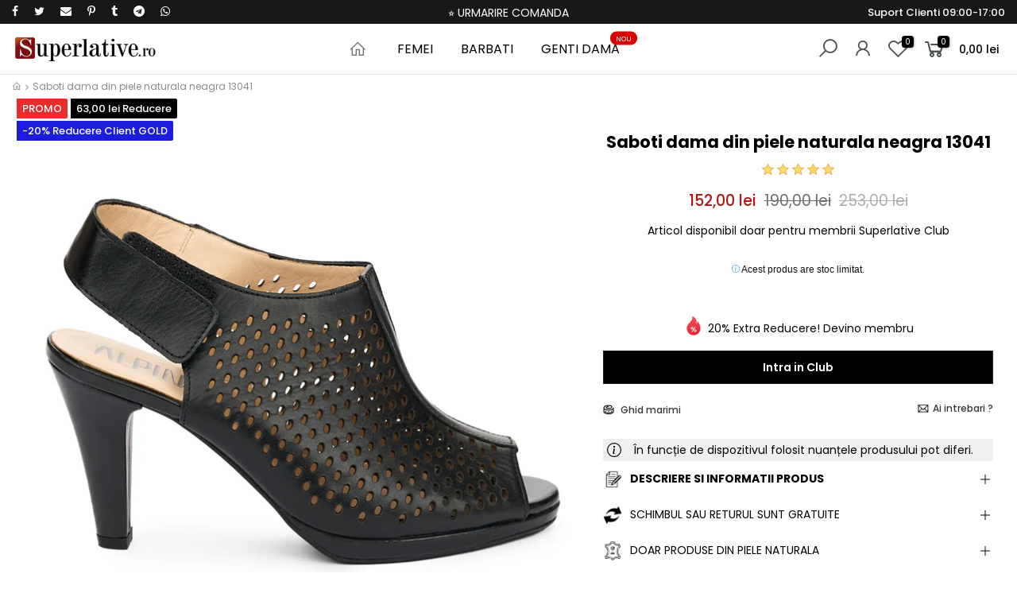

--- FILE ---
content_type: text/html; charset=utf-8
request_url: https://www.superlative.ro/products/saboti-dama-din-piele-naturala-neagra-13041
body_size: 52229
content:
<!doctype html>
<html class="no-js" lang="ro-RO">
<head>



  
	<script id="pandectes-rules">   /* PANDECTES-GDPR: DO NOT MODIFY AUTO GENERATED CODE OF THIS SCRIPT */      window.PandectesSettings = {"store":{"id":3338371190,"plan":"premium","theme":"Superlative.ro NEW","primaryLocale":"ro","adminMode":false,"headless":false,"storefrontRootDomain":"","checkoutRootDomain":"","storefrontAccessToken":""},"tsPublished":1729750177,"declaration":{"showPurpose":false,"showProvider":false,"declIntroText":"Folosim cookie-uri pentru a optimiza funcționalitatea site-ului web, pentru a analiza performanța și pentru a vă oferi o experiență personalizată. Unele cookie-uri sunt esențiale pentru ca site-ul să funcționeze și să funcționeze corect. Aceste cookie-uri nu pot fi dezactivate. În această fereastră vă puteți gestiona preferințele de cookie-uri.","showDateGenerated":true},"language":{"languageMode":"Single","fallbackLanguage":"ro","languageDetection":"browser","languagesSupported":[]},"texts":{"managed":{"headerText":{"ro":"Vă respectăm confidențialitatea"},"consentText":{"ro":"Acest site web folosește cookie-uri pentru a vă asigura cea mai bună experiență."},"dismissButtonText":{"ro":"Bine"},"linkText":{"ro":"Află mai multe"},"imprintText":{"ro":"Imprima"},"preferencesButtonText":{"ro":"Preferințe"},"allowButtonText":{"ro":"Accept"},"denyButtonText":{"ro":"Declin"},"leaveSiteButtonText":{"ro":"Părăsiți acest site"},"cookiePolicyText":{"ro":"Politica privind cookie-urile"},"preferencesPopupTitleText":{"ro":"Gestionați preferințele de consimțământ"},"preferencesPopupIntroText":{"ro":"Folosim cookie-uri pentru a optimiza funcționalitatea site-ului web, a analiza performanța și a vă oferi experiență personalizată. Unele cookie-uri sunt esențiale pentru ca site-ul web să funcționeze și să funcționeze corect. Aceste cookie-uri nu pot fi dezactivate. În această fereastră puteți gestiona preferința dvs. pentru cookie-uri."},"preferencesPopupCloseButtonText":{"ro":"Închide"},"preferencesPopupAcceptAllButtonText":{"ro":"Accepta toate"},"preferencesPopupRejectAllButtonText":{"ro":"Respingeți toate"},"preferencesPopupSaveButtonText":{"ro":"Salvați preferințele"},"accessSectionTitleText":{"ro":"Portabilitatea datelor"},"accessSectionParagraphText":{"ro":"Aveți dreptul de a vă putea accesa datele în orice moment."},"rectificationSectionTitleText":{"ro":"Rectificarea datelor"},"rectificationSectionParagraphText":{"ro":"Aveți dreptul de a solicita actualizarea datelor dvs. ori de câte ori credeți că este adecvat."},"erasureSectionTitleText":{"ro":"Dreptul de a fi uitat"},"erasureSectionParagraphText":{"ro":"Aveți dreptul să solicitați ștergerea tuturor datelor dvs. După aceea, nu veți mai putea accesa contul dvs."},"declIntroText":{"ro":"Folosim cookie-uri pentru a optimiza funcționalitatea site-ului web, pentru a analiza performanța și pentru a vă oferi o experiență personalizată. Unele cookie-uri sunt esențiale pentru ca site-ul să funcționeze și să funcționeze corect. Aceste cookie-uri nu pot fi dezactivate. În această fereastră vă puteți gestiona preferințele de cookie-uri."}},"categories":{"strictlyNecessaryCookiesTitleText":{"ro":"Cookie-uri strict necesare"},"functionalityCookiesTitleText":{"ro":"Cookie-uri funcționale"},"performanceCookiesTitleText":{"ro":"Cookie-uri de performanță"},"targetingCookiesTitleText":{"ro":"Cookie-uri de direcționare"},"unclassifiedCookiesTitleText":{"ro":"Cookie-uri neclasificate"},"strictlyNecessaryCookiesDescriptionText":{"ro":"Aceste cookie-uri sunt esențiale pentru a vă permite să vă deplasați pe site-ul web și să utilizați caracteristicile acestuia, cum ar fi accesarea zonelor securizate ale site-ului web. Site-ul web nu poate funcționa corect fără aceste cookie-uri."},"functionalityCookiesDescriptionText":{"ro":"Aceste cookie-uri permit site-ului să ofere funcționalități și personalizare îmbunătățite. Acestea pot fi setate de noi sau de furnizori terți ale căror servicii le-am adăugat pe paginile noastre. Dacă nu permiteți aceste cookie-uri, este posibil ca unele sau toate aceste servicii să nu funcționeze corect."},"performanceCookiesDescriptionText":{"ro":"Aceste cookie-uri ne permit să monitorizăm și să îmbunătățim performanța site-ului nostru web. De exemplu, acestea ne permit să numărăm vizitele, să identificăm sursele de trafic și să vedem ce părți ale site-ului sunt cele mai populare."},"targetingCookiesDescriptionText":{"ro":"Aceste cookie-uri pot fi setate prin intermediul site-ului nostru de către partenerii noștri publicitari. Acestea pot fi utilizate de acele companii pentru a-ți construi un profil al intereselor și pentru a-ți arăta reclame relevante pe alte site-uri. Nu stochează în mod direct informații personale, ci se bazează pe identificarea unică a browserului și a dispozitivului dvs. de internet. Dacă nu permiteți aceste cookie-uri, veți experimenta publicitate mai puțin direcționată."},"unclassifiedCookiesDescriptionText":{"ro":"Cookie-urile neclasificate sunt cookie-uri pe care suntem în curs de clasificare, împreună cu furnizorii de cookie-uri individuale."}},"auto":{"declName":{"ro":"Nume"},"declPath":{"ro":"cale"},"declType":{"ro":"Tip"},"declDomain":{"ro":"Domeniu"},"declPurpose":{"ro":"Scop"},"declProvider":{"ro":"Furnizor"},"declRetention":{"ro":"Retenţie"},"declFirstParty":{"ro":"First-party"},"declThirdParty":{"ro":"Terț"},"declSeconds":{"ro":"secunde"},"declMinutes":{"ro":"minute"},"declHours":{"ro":"ore"},"declDays":{"ro":"zile"},"declMonths":{"ro":"luni"},"declYears":{"ro":"ani"},"declSession":{"ro":"Sesiune"},"cookiesDetailsText":{"ro":"Detalii despre cookie-uri"},"preferencesPopupAlwaysAllowedText":{"ro":"Mereu permis"},"submitButton":{"ro":"Trimite"},"submittingButton":{"ro":"Se trimite ..."},"cancelButton":{"ro":"Anulare"},"guestsSupportInfoText":{"ro":"Vă rugăm să vă conectați cu contul dvs. de client pentru a continua."},"guestsSupportEmailPlaceholder":{"ro":"Adresa de e-mail"},"guestsSupportEmailValidationError":{"ro":"E-mailul nu este valid"},"guestsSupportEmailSuccessTitle":{"ro":"Vă mulțumim pentru cererea dvs"},"guestsSupportEmailFailureTitle":{"ro":"A apărut o problemă"},"guestsSupportEmailSuccessMessage":{"ro":"Dacă sunteți înregistrat ca client al acestui magazin, în curând veți primi un e-mail cu instrucțiuni despre cum să procedați."},"guestsSupportEmailFailureMessage":{"ro":"Solicitarea dvs. nu a fost trimisă. Încercați din nou și dacă problema persistă, contactați proprietarul magazinului pentru asistență."},"confirmationSuccessTitle":{"ro":"Solicitarea dvs. este confirmată"},"confirmationFailureTitle":{"ro":"A apărut o problemă"},"confirmationSuccessMessage":{"ro":"Vom reveni în curând la cererea dvs."},"confirmationFailureMessage":{"ro":"Solicitarea dvs. nu a fost confirmată. Încercați din nou și dacă problema persistă, contactați proprietarul magazinului pentru asistență"},"consentSectionTitleText":{"ro":"Consimțământul dumneavoastră pentru cookie-uri"},"consentSectionNoConsentText":{"ro":"Nu ați consimțit politica de cookie-uri a acestui site web."},"consentSectionConsentedText":{"ro":"Ați fost de acord cu politica de cookie-uri a acestui site web pe"},"consentStatus":{"ro":"Preferință de consimțământ"},"consentDate":{"ro":"Data consimțământului"},"consentId":{"ro":"ID de consimțământ"},"consentSectionChangeConsentActionText":{"ro":"Schimbați preferința de consimțământ"},"accessSectionGDPRRequestsActionText":{"ro":"Solicitări ale persoanei vizate"},"accessSectionAccountInfoActionText":{"ro":"Date personale"},"accessSectionOrdersRecordsActionText":{"ro":"Comenzi"},"accessSectionDownloadReportActionText":{"ro":"Descarca toate"},"rectificationCommentPlaceholder":{"ro":"Descrieți ce doriți să fiți actualizat"},"rectificationCommentValidationError":{"ro":"Comentariul este obligatoriu"},"rectificationSectionEditAccountActionText":{"ro":"Solicitați o actualizare"},"erasureSectionRequestDeletionActionText":{"ro":"Solicitați ștergerea datelor cu caracter personal"}}},"library":{"previewMode":false,"fadeInTimeout":0,"defaultBlocked":0,"showLink":true,"showImprintLink":false,"showGoogleLink":false,"enabled":true,"cookie":{"name":"_pandectes_gdpr","expiryDays":365,"secure":true,"domain":""},"dismissOnScroll":false,"dismissOnWindowClick":true,"dismissOnTimeout":false,"palette":{"popup":{"background":"#000000","backgroundForCalculations":{"a":1,"b":0,"g":0,"r":0},"text":"#FFFFFF"},"button":{"background":"transparent","backgroundForCalculations":{"a":1,"b":0,"g":0,"r":0},"text":"#F1D600","textForCalculation":{"a":1,"b":0,"g":214,"r":241},"border":"#F1D600"}},"content":{"href":"https://www.superlative.ro/pages/cookies-confidentialitate","imprintHref":"/","close":"&#10005;","target":"_blank","logo":"<img class=\"cc-banner-logo\" height=\"23\" width=\"23\" src=\"https://cdn.shopify.com/s/files/1/0033/3837/1190/t/9/assets/pandectes-logo.png?v=1708552073\" alt=\"logo\" />"},"window":"<div role=\"dialog\" aria-live=\"polite\" aria-label=\"cookieconsent\" aria-describedby=\"cookieconsent:desc\" id=\"pandectes-banner\" class=\"cc-window-wrapper cc-bottom-wrapper\"><div class=\"pd-cookie-banner-window cc-window {{classes}}\"><!--googleoff: all-->{{children}}<!--googleon: all--></div></div>","compliance":{"custom":"<div class=\"cc-compliance cc-highlight\">{{preferences}}{{allow}}</div>"},"type":"custom","layouts":{"basic":"{{logo}}{{messagelink}}{{compliance}}{{close}}"},"position":"bottom","theme":"wired","revokable":true,"animateRevokable":false,"revokableReset":false,"revokableLogoUrl":"https://cdn.shopify.com/s/files/1/0033/3837/1190/t/9/assets/pandectes-reopen-logo.png?v=1725965280","revokablePlacement":"bottom-left","revokableMarginHorizontal":15,"revokableMarginVertical":7,"static":false,"autoAttach":true,"hasTransition":true,"blacklistPage":[""]},"geolocation":{"brOnly":false,"caOnly":false,"chOnly":false,"euOnly":true,"jpOnly":false,"thOnly":false,"canadaOnly":false,"globalVisibility":false},"dsr":{"guestsSupport":false,"accessSectionDownloadReportAuto":false},"banner":{"resetTs":1708552071,"extraCss":"        .cc-banner-logo {max-width: 24em!important;}    @media(min-width: 768px) {.cc-window.cc-floating{max-width: 24em!important;width: 24em!important;}}    .cc-message, .pd-cookie-banner-window .cc-header, .cc-logo {text-align: left}    .cc-window-wrapper{z-index: 2147483647;}    .cc-window{z-index: 2147483647;font-size: 14px!important;font-family: inherit;}    .pd-cookie-banner-window .cc-header{font-size: 14px!important;font-family: inherit;}    .pd-cp-ui{font-family: inherit; background-color: #000000;color:#FFFFFF;}    button.pd-cp-btn, a.pd-cp-btn{}    input + .pd-cp-preferences-slider{background-color: rgba(255, 255, 255, 0.3)}    .pd-cp-scrolling-section::-webkit-scrollbar{background-color: rgba(255, 255, 255, 0.3)}    input:checked + .pd-cp-preferences-slider{background-color: rgba(255, 255, 255, 1)}    .pd-cp-scrolling-section::-webkit-scrollbar-thumb {background-color: rgba(255, 255, 255, 1)}    .pd-cp-ui-close{color:#FFFFFF;}    .pd-cp-preferences-slider:before{background-color: #000000}    .pd-cp-title:before {border-color: #FFFFFF!important}    .pd-cp-preferences-slider{background-color:#FFFFFF}    .pd-cp-toggle{color:#FFFFFF!important}    @media(max-width:699px) {.pd-cp-ui-close-top svg {fill: #FFFFFF}}    .pd-cp-toggle:hover,.pd-cp-toggle:visited,.pd-cp-toggle:active{color:#FFFFFF!important}    .pd-cookie-banner-window {box-shadow: 0 0 18px rgb(0 0 0 / 20%);}  .pd-cp-ui-footer .pd-cp-ui-save {  color: white;}.cc-color-override-382537004 .cc-highlight .cc-btn.cc-btn-decision {    color: #000!important;    background-color: #f1d600!important;    border-radius: 5px;}","customJavascript":null,"showPoweredBy":false,"revokableTrigger":false,"hybridStrict":false,"cookiesBlockedByDefault":"0","isActive":true,"implicitSavePreferences":false,"cookieIcon":false,"blockBots":false,"showCookiesDetails":true,"hasTransition":true,"blockingPage":false,"showOnlyLandingPage":false,"leaveSiteUrl":"https://www.google.com","linkRespectStoreLang":false},"cookies":{"0":[{"name":"secure_customer_sig","type":"http","domain":"www.superlative.ro","path":"/","provider":"Shopify","firstParty":true,"retention":"1 year(s)","expires":1,"unit":"declYears","purpose":{"ro":"Folosit în legătură cu autentificarea clientului."}},{"name":"localization","type":"http","domain":"www.superlative.ro","path":"/","provider":"Shopify","firstParty":true,"retention":"1 year(s)","expires":1,"unit":"declYears","purpose":{"ro":"Localizarea magazinului Shopify"}},{"name":"cart_currency","type":"http","domain":"www.superlative.ro","path":"/","provider":"Shopify","firstParty":true,"retention":"2 ","expires":2,"unit":"declSession","purpose":{"ro":"Cookie-ul este necesar pentru funcția securizată de checkout și plată de pe site. Această funcție este oferită de shopify.com."}},{"name":"_cmp_a","type":"http","domain":".superlative.ro","path":"/","provider":"Shopify","firstParty":false,"retention":"1 day(s)","expires":1,"unit":"declDays","purpose":{"ro":"Folosit pentru gestionarea setărilor de confidențialitate ale clienților."}},{"name":"c","type":"http","domain":".creativecdn.com","path":"/","provider":"shopify","firstParty":false,"retention":"1 year(s)","expires":1,"unit":"declYears","purpose":{"ro":"Folosit în legătură cu checkout."}},{"name":"_tracking_consent","type":"http","domain":".superlative.ro","path":"/","provider":"Shopify","firstParty":false,"retention":"1 year(s)","expires":1,"unit":"declYears","purpose":{"ro":"Preferințe de urmărire."}},{"name":"keep_alive","type":"http","domain":"www.superlative.ro","path":"/","provider":"Shopify","firstParty":true,"retention":"30 minute(s)","expires":30,"unit":"declMinutes","purpose":{"ro":"Folosit în legătură cu localizarea cumpărătorului."}},{"name":"_secure_session_id","type":"http","domain":"www.superlative.ro","path":"/","provider":"Shopify","firstParty":true,"retention":"1 month(s)","expires":1,"unit":"declMonths","purpose":{"ro":"Folosit în legătură cu navigarea printr-o vitrină."}}],"1":[{"name":"ts","type":"http","domain":".creativecdn.com","path":"/","provider":"Paypal","firstParty":false,"retention":"1 year(s)","expires":1,"unit":"declYears","purpose":{"ro":"Folosit în context cu funcția de plată PayPal de pe site. Cookie-ul este necesar pentru efectuarea unei tranzacții sigure prin PayPal."}},{"name":"_pinterest_ct_ua","type":"http","domain":".ct.pinterest.com","path":"/","provider":"Pinterest","firstParty":false,"retention":"1 year(s)","expires":1,"unit":"declYears","purpose":{"ro":"Folosit pentru a grupa acțiuni pe pagini."}}],"2":[{"name":"_shopify_y","type":"http","domain":".superlative.ro","path":"/","provider":"Shopify","firstParty":false,"retention":"1 year(s)","expires":1,"unit":"declYears","purpose":{"ro":"Analize Shopify."}},{"name":"_orig_referrer","type":"http","domain":".superlative.ro","path":"/","provider":"Shopify","firstParty":false,"retention":"2 ","expires":2,"unit":"declSession","purpose":{"ro":"Urmărește paginile de destinație."}},{"name":"_landing_page","type":"http","domain":".superlative.ro","path":"/","provider":"Shopify","firstParty":false,"retention":"2 ","expires":2,"unit":"declSession","purpose":{"ro":"Urmărește paginile de destinație."}},{"name":"_shopify_s","type":"http","domain":".superlative.ro","path":"/","provider":"Shopify","firstParty":false,"retention":"30 minute(s)","expires":30,"unit":"declMinutes","purpose":{"ro":"Analize Shopify."}},{"name":"_shopify_sa_t","type":"http","domain":".superlative.ro","path":"/","provider":"Shopify","firstParty":false,"retention":"30 minute(s)","expires":30,"unit":"declMinutes","purpose":{"ro":"Analize Shopify legate de marketing și recomandări."}},{"name":"_shopify_sa_p","type":"http","domain":".superlative.ro","path":"/","provider":"Shopify","firstParty":false,"retention":"30 minute(s)","expires":30,"unit":"declMinutes","purpose":{"ro":"Analize Shopify legate de marketing și recomandări."}},{"name":"_ga","type":"http","domain":".superlative.ro","path":"/","provider":"Google","firstParty":false,"retention":"1 year(s)","expires":1,"unit":"declYears","purpose":{"ro":"Cookie-ul este setat de Google Analytics cu funcționalitate necunoscută"}},{"name":"_shopify_s","type":"http","domain":"ro","path":"/","provider":"Shopify","firstParty":false,"retention":"Session","expires":1,"unit":"declSeconds","purpose":{"ro":"Analize Shopify."}},{"name":"_boomr_clss","type":"html_local","domain":"https://www.superlative.ro","path":"/","provider":"Shopify","firstParty":true,"retention":"Persistent","expires":1,"unit":"declYears","purpose":{"ro":"Folosit pentru a monitoriza și optimiza performanța magazinelor Shopify."}},{"name":"_ga_1RN35VDQ9E","type":"http","domain":".superlative.ro","path":"/","provider":"Google","firstParty":false,"retention":"1 year(s)","expires":1,"unit":"declYears","purpose":{"ro":""}},{"name":"_ga_P2B5N91E6S","type":"http","domain":".superlative.ro","path":"/","provider":"Google","firstParty":false,"retention":"1 year(s)","expires":1,"unit":"declYears","purpose":{"ro":""}}],"4":[{"name":"_gcl_au","type":"http","domain":".superlative.ro","path":"/","provider":"Google","firstParty":false,"retention":"3 month(s)","expires":3,"unit":"declMonths","purpose":{"ro":"Cookie-ul este plasat de Google Tag Manager pentru a urmări conversiile."}},{"name":"_ttp","type":"http","domain":".tiktok.com","path":"/","provider":"TikTok","firstParty":false,"retention":"1 year(s)","expires":1,"unit":"declYears","purpose":{"ro":"Pentru a măsura și îmbunătăți performanța campaniilor dvs. publicitare și pentru a personaliza experiența utilizatorului (inclusiv reclamele) pe TikTok."}},{"name":"IDE","type":"http","domain":".doubleclick.net","path":"/","provider":"Google","firstParty":false,"retention":"1 year(s)","expires":1,"unit":"declYears","purpose":{"ro":"Pentru a măsura acțiunile vizitatorilor după ce aceștia fac clic dintr-o reclamă. Expiră după 1 an."}},{"name":"_ttp","type":"http","domain":".superlative.ro","path":"/","provider":"TikTok","firstParty":false,"retention":"1 year(s)","expires":1,"unit":"declYears","purpose":{"ro":"Pentru a măsura și îmbunătăți performanța campaniilor dvs. publicitare și pentru a personaliza experiența utilizatorului (inclusiv reclamele) pe TikTok."}},{"name":"_tt_enable_cookie","type":"http","domain":".superlative.ro","path":"/","provider":"TikTok","firstParty":false,"retention":"1 year(s)","expires":1,"unit":"declYears","purpose":{"ro":"Folosit pentru a identifica un vizitator."}},{"name":"__kla_id","type":"http","domain":"www.superlative.ro","path":"/","provider":"Klaviyo","firstParty":true,"retention":"1 year(s)","expires":1,"unit":"declYears","purpose":{"ro":"Urmărește când cineva dă clic printr-un e-mail Klaviyo către site-ul tău web"}},{"name":"_fbp","type":"http","domain":".superlative.ro","path":"/","provider":"Facebook","firstParty":false,"retention":"3 month(s)","expires":3,"unit":"declMonths","purpose":{"ro":"Cookie-ul este plasat de Facebook pentru a urmări vizitele pe site-uri web."}},{"name":"_pin_unauth","type":"http","domain":".superlative.ro","path":"/","provider":"Pinterest","firstParty":false,"retention":"1 year(s)","expires":1,"unit":"declYears","purpose":{"ro":"Folosit pentru a grupa acțiuni pentru utilizatorii care nu pot fi identificați de Pinterest."}},{"name":"wpm-domain-test","type":"http","domain":"ro","path":"/","provider":"Shopify","firstParty":false,"retention":"Session","expires":1,"unit":"declSeconds","purpose":{"ro":"Folosit pentru a testa stocarea parametrilor despre produsele adăugate în coș sau moneda de plată"}},{"name":"wpm-domain-test","type":"http","domain":"superlative.ro","path":"/","provider":"Shopify","firstParty":false,"retention":"Session","expires":1,"unit":"declSeconds","purpose":{"ro":"Folosit pentru a testa stocarea parametrilor despre produsele adăugate în coș sau moneda de plată"}},{"name":"wpm-domain-test","type":"http","domain":"www.superlative.ro","path":"/","provider":"Shopify","firstParty":true,"retention":"Session","expires":1,"unit":"declSeconds","purpose":{"ro":"Folosit pentru a testa stocarea parametrilor despre produsele adăugate în coș sau moneda de plată"}},{"name":"po_visitor","type":"http","domain":"www.superlative.ro","path":"/","provider":"Pushowl","firstParty":true,"retention":"1 year(s)","expires":1,"unit":"declYears","purpose":{"ro":"Folosit de Pushowl pentru a monitoriza activitatea asociată a utilizatorilor din magazin."}},{"name":"lastExternalReferrer","type":"html_local","domain":"https://www.superlative.ro","path":"/","provider":"Facebook","firstParty":true,"retention":"Persistent","expires":1,"unit":"declYears","purpose":{"ro":"Detectează modul în care utilizatorul a ajuns pe site prin înregistrarea ultimei adrese URL."}},{"name":"lastExternalReferrerTime","type":"html_local","domain":"https://www.superlative.ro","path":"/","provider":"Facebook","firstParty":true,"retention":"Persistent","expires":1,"unit":"declYears","purpose":{"ro":"Conține marcajul de timp al ultimei actualizări a cookie-ului lastExternalReferrer."}},{"name":"tt_sessionId","type":"html_session","domain":"https://www.superlative.ro","path":"/","provider":"TikTok","firstParty":true,"retention":"Session","expires":1,"unit":"declYears","purpose":{"ro":"Folosit de serviciul de rețele sociale, TikTok, pentru urmărirea utilizării serviciilor încorporate."}},{"name":"tt_appInfo","type":"html_session","domain":"https://www.superlative.ro","path":"/","provider":"TikTok","firstParty":true,"retention":"Session","expires":1,"unit":"declYears","purpose":{"ro":"Folosit de serviciul de rețele sociale, TikTok, pentru urmărirea utilizării serviciilor încorporate."}},{"name":"tt_pixel_session_index","type":"html_session","domain":"https://www.superlative.ro","path":"/","provider":"TikTok","firstParty":true,"retention":"Session","expires":1,"unit":"declYears","purpose":{"ro":"Folosit de serviciul de rețele sociale, TikTok, pentru urmărirea utilizării serviciilor încorporate."}}],"8":[{"name":"__rtbh.lid","type":"http","domain":"www.superlative.ro","path":"/","provider":"Unknown","firstParty":true,"retention":"1 year(s)","expires":1,"unit":"declYears","purpose":{"ro":""}},{"name":"g","type":"http","domain":".creativecdn.com","path":"/","provider":"Unknown","firstParty":false,"retention":"1 year(s)","expires":1,"unit":"declYears","purpose":{"ro":""}},{"name":"ar_debug","type":"http","domain":".creativecdn.com","path":"/","provider":"Unknown","firstParty":false,"retention":"1 year(s)","expires":1,"unit":"declYears","purpose":{"ro":""}},{"name":"receive-cookie-deprecation","type":"http","domain":".creativecdn.com","path":"/","provider":"Unknown","firstParty":false,"retention":"6 month(s)","expires":6,"unit":"declMonths","purpose":{"ro":""}},{"name":"_pk_id.1.2b4b","type":"http","domain":"www.superlative.ro","path":"/","provider":"Unknown","firstParty":true,"retention":"1 year(s)","expires":1,"unit":"declYears","purpose":{"ro":""}},{"name":"XANDR_PANID","type":"http","domain":".adnxs.com","path":"/","provider":"Unknown","firstParty":false,"retention":"3 month(s)","expires":3,"unit":"declMonths","purpose":{"ro":""}},{"name":"receive-cookie-deprecation","type":"http","domain":".adnxs.com","path":"/","provider":"Unknown","firstParty":false,"retention":"1 year(s)","expires":1,"unit":"declYears","purpose":{"ro":""}},{"name":"uuid2","type":"http","domain":".adnxs.com","path":"/","provider":"Unknown","firstParty":false,"retention":"3 month(s)","expires":3,"unit":"declMonths","purpose":{"ro":""}},{"name":"_pk_ses.1.2b4b","type":"http","domain":"www.superlative.ro","path":"/","provider":"Unknown","firstParty":true,"retention":"30 minute(s)","expires":30,"unit":"declMinutes","purpose":{"ro":""}},{"name":"__rtbh.uid","type":"http","domain":"www.superlative.ro","path":"/","provider":"Unknown","firstParty":true,"retention":"1 year(s)","expires":1,"unit":"declYears","purpose":{"ro":""}},{"name":"__ralv","type":"http","domain":".superlative.ro","path":"/","provider":"Unknown","firstParty":false,"retention":"1 year(s)","expires":1,"unit":"declYears","purpose":{"ro":""}},{"name":"anj","type":"http","domain":".adnxs.com","path":"/","provider":"Unknown","firstParty":false,"retention":"3 month(s)","expires":3,"unit":"declMonths","purpose":{"ro":""}},{"name":"__wtba","type":"http","domain":"www.superlative.ro","path":"/","provider":"Unknown","firstParty":true,"retention":"1 year(s)","expires":1,"unit":"declYears","purpose":{"ro":""}},{"name":"ar_debug","type":"http","domain":".pinterest.com","path":"/","provider":"Unknown","firstParty":false,"retention":"1 year(s)","expires":1,"unit":"declYears","purpose":{"ro":""}},{"name":"__ra","type":"http","domain":".superlative.ro","path":"/","provider":"Unknown","firstParty":false,"retention":"1 year(s)","expires":1,"unit":"declYears","purpose":{"ro":""}},{"name":"dt","type":"http","domain":".udmserve.net","path":"/","provider":"Unknown","firstParty":false,"retention":"1 year(s)","expires":1,"unit":"declYears","purpose":{"ro":""}},{"name":"rtbh","type":"http","domain":".udmserve.net","path":"/","provider":"Unknown","firstParty":false,"retention":"3 month(s)","expires":3,"unit":"declMonths","purpose":{"ro":""}},{"name":"checkout_shop","type":"http","domain":"social-login.oxiapps.com","path":"/","provider":"Unknown","firstParty":false,"retention":"1 ","expires":1,"unit":"declSession","purpose":{"ro":""}},{"name":"oxi_referrer","type":"http","domain":"social-login.oxiapps.com","path":"/","provider":"Unknown","firstParty":false,"retention":"1 ","expires":1,"unit":"declSession","purpose":{"ro":""}},{"name":"_gd1708594954687","type":"http","domain":"superlative.ro","path":"/","provider":"Unknown","firstParty":false,"retention":"Session","expires":1,"unit":"declSeconds","purpose":{"ro":""}},{"name":"udmts","type":"http","domain":".udmserve.net","path":"/","provider":"Unknown","firstParty":false,"retention":"1 year(s)","expires":1,"unit":"declYears","purpose":{"ro":""}},{"name":"_shopify_essential","type":"http","domain":"www.superlative.ro","path":"/","provider":"Unknown","firstParty":true,"retention":"1 year(s)","expires":1,"unit":"declYears","purpose":{"ro":""}},{"name":"_gd1708595022571","type":"http","domain":"superlative.ro","path":"/","provider":"Unknown","firstParty":false,"retention":"Session","expires":1,"unit":"declSeconds","purpose":{"ro":""}},{"name":"_gd1708595018104","type":"http","domain":"superlative.ro","path":"/","provider":"Unknown","firstParty":false,"retention":"Session","expires":1,"unit":"declSeconds","purpose":{"ro":""}},{"name":"parenturl","type":"http","domain":"social-login.oxiapps.com","path":"/","provider":"Unknown","firstParty":false,"retention":"1 ","expires":1,"unit":"declSession","purpose":{"ro":""}},{"name":"osl_checkout_url","type":"http","domain":"social-login.oxiapps.com","path":"/","provider":"Unknown","firstParty":false,"retention":"1 ","expires":1,"unit":"declSession","purpose":{"ro":""}},{"name":"_gd1708594986454","type":"http","domain":"superlative.ro","path":"/","provider":"Unknown","firstParty":false,"retention":"Session","expires":1,"unit":"declSeconds","purpose":{"ro":""}},{"name":"CMPS","type":"http","domain":".casalemedia.com","path":"/","provider":"Unknown","firstParty":false,"retention":"3 month(s)","expires":3,"unit":"declMonths","purpose":{"ro":""}},{"name":"CMPRO","type":"http","domain":".casalemedia.com","path":"/","provider":"Unknown","firstParty":false,"retention":"3 month(s)","expires":3,"unit":"declMonths","purpose":{"ro":""}},{"name":"uu","type":"http","domain":".adscale.de","path":"/","provider":"Unknown","firstParty":false,"retention":"1 year(s)","expires":1,"unit":"declYears","purpose":{"ro":""}},{"name":"_gd1708595035230","type":"http","domain":"superlative.ro","path":"/","provider":"Unknown","firstParty":false,"retention":"Session","expires":1,"unit":"declSeconds","purpose":{"ro":""}},{"name":"_gd1708595026146","type":"http","domain":"superlative.ro","path":"/","provider":"Unknown","firstParty":false,"retention":"Session","expires":1,"unit":"declSeconds","purpose":{"ro":""}},{"name":"_gd1708595032458","type":"http","domain":"superlative.ro","path":"/","provider":"Unknown","firstParty":false,"retention":"Session","expires":1,"unit":"declSeconds","purpose":{"ro":""}},{"name":"CMID","type":"http","domain":".casalemedia.com","path":"/","provider":"Unknown","firstParty":false,"retention":"1 year(s)","expires":1,"unit":"declYears","purpose":{"ro":""}},{"name":"_gd1708595076320","type":"http","domain":"superlative.ro","path":"/","provider":"Unknown","firstParty":false,"retention":"Session","expires":1,"unit":"declSeconds","purpose":{"ro":""}},{"name":"_gd1708595080262","type":"http","domain":"superlative.ro","path":"/","provider":"Unknown","firstParty":false,"retention":"Session","expires":1,"unit":"declSeconds","purpose":{"ro":""}},{"name":"_gd1708595117245","type":"http","domain":"superlative.ro","path":"/","provider":"Unknown","firstParty":false,"retention":"Session","expires":1,"unit":"declSeconds","purpose":{"ro":""}},{"name":"_gd1708595154608","type":"http","domain":"superlative.ro","path":"/","provider":"Unknown","firstParty":false,"retention":"Session","expires":1,"unit":"declSeconds","purpose":{"ro":""}},{"name":"cct","type":"http","domain":".adscale.de","path":"/","provider":"Unknown","firstParty":false,"retention":"1 year(s)","expires":1,"unit":"declYears","purpose":{"ro":""}},{"name":"tu","type":"http","domain":".ih.adscale.de","path":"/","provider":"Unknown","firstParty":false,"retention":"1 year(s)","expires":1,"unit":"declYears","purpose":{"ro":""}},{"name":"_gd1708595039182","type":"http","domain":"superlative.ro","path":"/","provider":"Unknown","firstParty":false,"retention":"Session","expires":1,"unit":"declSeconds","purpose":{"ro":""}},{"name":"__rtbh.uid","type":"html_local","domain":"https://www.superlative.ro","path":"/","provider":"Unknown","firstParty":true,"retention":"Persistent","expires":1,"unit":"declYears","purpose":{"ro":""}},{"name":"pushowl_landing_page_url","type":"html_session","domain":"https://www.superlative.ro","path":"/","provider":"Unknown","firstParty":true,"retention":"Session","expires":1,"unit":"declYears","purpose":{"ro":""}},{"name":"pushowl_original_url_params","type":"html_local","domain":"https://www.superlative.ro","path":"/","provider":"Unknown","firstParty":true,"retention":"Persistent","expires":1,"unit":"declYears","purpose":{"ro":""}},{"name":"__rtbh.lid","type":"html_local","domain":"https://www.superlative.ro","path":"/","provider":"Unknown","firstParty":true,"retention":"Persistent","expires":1,"unit":"declYears","purpose":{"ro":""}},{"name":"pushowl_visitor_token","type":"html_local","domain":"https://www.superlative.ro","path":"/","provider":"Unknown","firstParty":true,"retention":"Persistent","expires":1,"unit":"declYears","purpose":{"ro":""}},{"name":"pushowl_optin_seen_count","type":"html_session","domain":"https://www.superlative.ro","path":"/","provider":"Unknown","firstParty":true,"retention":"Session","expires":1,"unit":"declYears","purpose":{"ro":""}},{"name":"pushowl_session_token","type":"html_session","domain":"https://www.superlative.ro","path":"/","provider":"Unknown","firstParty":true,"retention":"Session","expires":1,"unit":"declYears","purpose":{"ro":""}},{"name":"__rtbh.lid","type":"html_session","domain":"https://www.superlative.ro","path":"/","provider":"Unknown","firstParty":true,"retention":"Session","expires":1,"unit":"declYears","purpose":{"ro":""}},{"name":"pushowl_referrer","type":"html_session","domain":"https://www.superlative.ro","path":"/","provider":"Unknown","firstParty":true,"retention":"Session","expires":1,"unit":"declYears","purpose":{"ro":""}},{"name":"pushowl_task_type","type":"html_session","domain":"https://www.superlative.ro","path":"/","provider":"Unknown","firstParty":true,"retention":"Session","expires":1,"unit":"declYears","purpose":{"ro":""}},{"name":"pushowl_subdomain","type":"html_session","domain":"https://www.superlative.ro","path":"/","provider":"Unknown","firstParty":true,"retention":"Session","expires":1,"unit":"declYears","purpose":{"ro":""}},{"name":"pushowl_shopify_config-1.5-58aa7705-88c6-4d5d-882e-075d8715e085","type":"html_session","domain":"https://www.superlative.ro","path":"/","provider":"Unknown","firstParty":true,"retention":"Session","expires":1,"unit":"declYears","purpose":{"ro":""}},{"name":"__rtbh.uid","type":"html_session","domain":"https://www.superlative.ro","path":"/","provider":"Unknown","firstParty":true,"retention":"Session","expires":1,"unit":"declYears","purpose":{"ro":""}},{"name":"is_eu","type":"html_session","domain":"https://www.superlative.ro","path":"/","provider":"Unknown","firstParty":true,"retention":"Session","expires":1,"unit":"declYears","purpose":{"ro":""}},{"name":"_kla_test","type":"html_local","domain":"https://www.superlative.ro","path":"/","provider":"Unknown","firstParty":true,"retention":"Persistent","expires":1,"unit":"declYears","purpose":{"ro":""}},{"name":"test","type":"html_local","domain":"https://www.superlative.ro","path":"/","provider":"Unknown","firstParty":true,"retention":"Persistent","expires":1,"unit":"declYears","purpose":{"ro":""}},{"name":"nt_recent","type":"html_local","domain":"https://www.superlative.ro","path":"/","provider":"Unknown","firstParty":true,"retention":"Persistent","expires":1,"unit":"declYears","purpose":{"ro":""}},{"name":"pushowl_landing_page_url_params","type":"html_session","domain":"https://www.superlative.ro","path":"/","provider":"Unknown","firstParty":true,"retention":"Session","expires":1,"unit":"declYears","purpose":{"ro":""}},{"name":"local-storage-test","type":"html_local","domain":"https://www.superlative.ro","path":"/","provider":"Unknown","firstParty":true,"retention":"Persistent","expires":1,"unit":"declYears","purpose":{"ro":""}},{"name":"gecko","type":"html_local","domain":"https://www.superlative.ro","path":"/","provider":"Unknown","firstParty":true,"retention":"Persistent","expires":1,"unit":"declYears","purpose":{"ro":""}},{"name":"rc::a","type":"html_local","domain":"https://www.recaptcha.net","path":"/","provider":"Unknown","firstParty":false,"retention":"Persistent","expires":1,"unit":"declYears","purpose":{"ro":""}},{"name":"rc::c","type":"html_session","domain":"https://www.recaptcha.net","path":"/","provider":"Unknown","firstParty":false,"retention":"Session","expires":1,"unit":"declYears","purpose":{"ro":""}}]},"blocker":{"isActive":false,"googleConsentMode":{"id":"","analyticsId":"G-1RN35VDQ9E","adwordsId":"AW-795119142","isActive":true,"adStorageCategory":4,"analyticsStorageCategory":2,"personalizationStorageCategory":1,"functionalityStorageCategory":1,"customEvent":true,"securityStorageCategory":0,"redactData":true,"urlPassthrough":true,"dataLayerProperty":"dataLayer","waitForUpdate":2000,"useNativeChannel":false},"facebookPixel":{"id":"","isActive":false,"ldu":false},"microsoft":{"isActive":false,"uetTags":""},"rakuten":{"isActive":false,"cmp":false,"ccpa":false},"klaviyoIsActive":false,"gpcIsActive":true,"defaultBlocked":0,"patterns":{"whiteList":[],"blackList":{"1":[],"2":[],"4":[],"8":[]},"iframesWhiteList":[],"iframesBlackList":{"1":[],"2":[],"4":[],"8":[]},"beaconsWhiteList":[],"beaconsBlackList":{"1":[],"2":[],"4":[],"8":[]}}}}      !function(){"use strict";window.PandectesRules=window.PandectesRules||{},window.PandectesRules.manualBlacklist={1:[],2:[],4:[]},window.PandectesRules.blacklistedIFrames={1:[],2:[],4:[]},window.PandectesRules.blacklistedCss={1:[],2:[],4:[]},window.PandectesRules.blacklistedBeacons={1:[],2:[],4:[]};var e="javascript/blocked";function t(e){return new RegExp(e.replace(/[/\\.+?$()]/g,"\\$&").replace("*","(.*)"))}var n=function(e){var t=arguments.length>1&&void 0!==arguments[1]?arguments[1]:"log";new URLSearchParams(window.location.search).get("log")&&console[t]("PandectesRules: ".concat(e))};function a(e){var t=document.createElement("script");t.async=!0,t.src=e,document.head.appendChild(t)}function r(e,t){var n=Object.keys(e);if(Object.getOwnPropertySymbols){var a=Object.getOwnPropertySymbols(e);t&&(a=a.filter((function(t){return Object.getOwnPropertyDescriptor(e,t).enumerable}))),n.push.apply(n,a)}return n}function o(e){for(var t=1;t<arguments.length;t++){var n=null!=arguments[t]?arguments[t]:{};t%2?r(Object(n),!0).forEach((function(t){s(e,t,n[t])})):Object.getOwnPropertyDescriptors?Object.defineProperties(e,Object.getOwnPropertyDescriptors(n)):r(Object(n)).forEach((function(t){Object.defineProperty(e,t,Object.getOwnPropertyDescriptor(n,t))}))}return e}function i(e){var t=function(e,t){if("object"!=typeof e||!e)return e;var n=e[Symbol.toPrimitive];if(void 0!==n){var a=n.call(e,t||"default");if("object"!=typeof a)return a;throw new TypeError("@@toPrimitive must return a primitive value.")}return("string"===t?String:Number)(e)}(e,"string");return"symbol"==typeof t?t:t+""}function s(e,t,n){return(t=i(t))in e?Object.defineProperty(e,t,{value:n,enumerable:!0,configurable:!0,writable:!0}):e[t]=n,e}function c(e,t){return function(e){if(Array.isArray(e))return e}(e)||function(e,t){var n=null==e?null:"undefined"!=typeof Symbol&&e[Symbol.iterator]||e["@@iterator"];if(null!=n){var a,r,o,i,s=[],c=!0,l=!1;try{if(o=(n=n.call(e)).next,0===t){if(Object(n)!==n)return;c=!1}else for(;!(c=(a=o.call(n)).done)&&(s.push(a.value),s.length!==t);c=!0);}catch(e){l=!0,r=e}finally{try{if(!c&&null!=n.return&&(i=n.return(),Object(i)!==i))return}finally{if(l)throw r}}return s}}(e,t)||d(e,t)||function(){throw new TypeError("Invalid attempt to destructure non-iterable instance.\nIn order to be iterable, non-array objects must have a [Symbol.iterator]() method.")}()}function l(e){return function(e){if(Array.isArray(e))return u(e)}(e)||function(e){if("undefined"!=typeof Symbol&&null!=e[Symbol.iterator]||null!=e["@@iterator"])return Array.from(e)}(e)||d(e)||function(){throw new TypeError("Invalid attempt to spread non-iterable instance.\nIn order to be iterable, non-array objects must have a [Symbol.iterator]() method.")}()}function d(e,t){if(e){if("string"==typeof e)return u(e,t);var n=Object.prototype.toString.call(e).slice(8,-1);return"Object"===n&&e.constructor&&(n=e.constructor.name),"Map"===n||"Set"===n?Array.from(e):"Arguments"===n||/^(?:Ui|I)nt(?:8|16|32)(?:Clamped)?Array$/.test(n)?u(e,t):void 0}}function u(e,t){(null==t||t>e.length)&&(t=e.length);for(var n=0,a=new Array(t);n<t;n++)a[n]=e[n];return a}var f=window.PandectesRulesSettings||window.PandectesSettings,g=!(void 0===window.dataLayer||!Array.isArray(window.dataLayer)||!window.dataLayer.some((function(e){return"pandectes_full_scan"===e.event}))),p=function(){var e,t=arguments.length>0&&void 0!==arguments[0]?arguments[0]:"_pandectes_gdpr",n=("; "+document.cookie).split("; "+t+"=");if(n.length<2)e={};else{var a=n.pop().split(";");e=window.atob(a.shift())}var r=function(e){try{return JSON.parse(e)}catch(e){return!1}}(e);return!1!==r?r:e}(),h=f.banner.isActive,y=f.blocker,v=y.defaultBlocked,w=y.patterns,m=p&&null!==p.preferences&&void 0!==p.preferences?p.preferences:null,b=g?0:h?null===m?v:m:0,k={1:!(1&b),2:!(2&b),4:!(4&b)},_=w.blackList,S=w.whiteList,L=w.iframesBlackList,C=w.iframesWhiteList,P=w.beaconsBlackList,A=w.beaconsWhiteList,O={blackList:[],whiteList:[],iframesBlackList:{1:[],2:[],4:[],8:[]},iframesWhiteList:[],beaconsBlackList:{1:[],2:[],4:[],8:[]},beaconsWhiteList:[]};[1,2,4].map((function(e){var n;k[e]||((n=O.blackList).push.apply(n,l(_[e].length?_[e].map(t):[])),O.iframesBlackList[e]=L[e].length?L[e].map(t):[],O.beaconsBlackList[e]=P[e].length?P[e].map(t):[])})),O.whiteList=S.length?S.map(t):[],O.iframesWhiteList=C.length?C.map(t):[],O.beaconsWhiteList=A.length?A.map(t):[];var E={scripts:[],iframes:{1:[],2:[],4:[]},beacons:{1:[],2:[],4:[]},css:{1:[],2:[],4:[]}},I=function(t,n){return t&&(!n||n!==e)&&(!O.blackList||O.blackList.some((function(e){return e.test(t)})))&&(!O.whiteList||O.whiteList.every((function(e){return!e.test(t)})))},B=function(e,t){var n=O.iframesBlackList[t],a=O.iframesWhiteList;return e&&(!n||n.some((function(t){return t.test(e)})))&&(!a||a.every((function(t){return!t.test(e)})))},j=function(e,t){var n=O.beaconsBlackList[t],a=O.beaconsWhiteList;return e&&(!n||n.some((function(t){return t.test(e)})))&&(!a||a.every((function(t){return!t.test(e)})))},T=new MutationObserver((function(e){for(var t=0;t<e.length;t++)for(var n=e[t].addedNodes,a=0;a<n.length;a++){var r=n[a],o=r.dataset&&r.dataset.cookiecategory;if(1===r.nodeType&&"LINK"===r.tagName){var i=r.dataset&&r.dataset.href;if(i&&o)switch(o){case"functionality":case"C0001":E.css[1].push(i);break;case"performance":case"C0002":E.css[2].push(i);break;case"targeting":case"C0003":E.css[4].push(i)}}}})),R=new MutationObserver((function(t){for(var a=0;a<t.length;a++)for(var r=t[a].addedNodes,o=function(){var t=r[i],a=t.src||t.dataset&&t.dataset.src,o=t.dataset&&t.dataset.cookiecategory;if(1===t.nodeType&&"IFRAME"===t.tagName){if(a){var s=!1;B(a,1)||"functionality"===o||"C0001"===o?(s=!0,E.iframes[1].push(a)):B(a,2)||"performance"===o||"C0002"===o?(s=!0,E.iframes[2].push(a)):(B(a,4)||"targeting"===o||"C0003"===o)&&(s=!0,E.iframes[4].push(a)),s&&(t.removeAttribute("src"),t.setAttribute("data-src",a))}}else if(1===t.nodeType&&"IMG"===t.tagName){if(a){var c=!1;j(a,1)?(c=!0,E.beacons[1].push(a)):j(a,2)?(c=!0,E.beacons[2].push(a)):j(a,4)&&(c=!0,E.beacons[4].push(a)),c&&(t.removeAttribute("src"),t.setAttribute("data-src",a))}}else if(1===t.nodeType&&"SCRIPT"===t.tagName){var l=t.type,d=!1;if(I(a,l)?(n("rule blocked: ".concat(a)),d=!0):a&&o?n("manually blocked @ ".concat(o,": ").concat(a)):o&&n("manually blocked @ ".concat(o,": inline code")),d){E.scripts.push([t,l]),t.type=e;t.addEventListener("beforescriptexecute",(function n(a){t.getAttribute("type")===e&&a.preventDefault(),t.removeEventListener("beforescriptexecute",n)})),t.parentElement&&t.parentElement.removeChild(t)}}},i=0;i<r.length;i++)o()})),D=document.createElement,x={src:Object.getOwnPropertyDescriptor(HTMLScriptElement.prototype,"src"),type:Object.getOwnPropertyDescriptor(HTMLScriptElement.prototype,"type")};window.PandectesRules.unblockCss=function(e){var t=E.css[e]||[];t.length&&n("Unblocking CSS for ".concat(e)),t.forEach((function(e){var t=document.querySelector('link[data-href^="'.concat(e,'"]'));t.removeAttribute("data-href"),t.href=e})),E.css[e]=[]},window.PandectesRules.unblockIFrames=function(e){var t=E.iframes[e]||[];t.length&&n("Unblocking IFrames for ".concat(e)),O.iframesBlackList[e]=[],t.forEach((function(e){var t=document.querySelector('iframe[data-src^="'.concat(e,'"]'));t.removeAttribute("data-src"),t.src=e})),E.iframes[e]=[]},window.PandectesRules.unblockBeacons=function(e){var t=E.beacons[e]||[];t.length&&n("Unblocking Beacons for ".concat(e)),O.beaconsBlackList[e]=[],t.forEach((function(e){var t=document.querySelector('img[data-src^="'.concat(e,'"]'));t.removeAttribute("data-src"),t.src=e})),E.beacons[e]=[]},window.PandectesRules.unblockInlineScripts=function(e){var t=1===e?"functionality":2===e?"performance":"targeting",a=document.querySelectorAll('script[type="javascript/blocked"][data-cookiecategory="'.concat(t,'"]'));n("unblockInlineScripts: ".concat(a.length," in ").concat(t)),a.forEach((function(e){var t=document.createElement("script");t.type="text/javascript",e.hasAttribute("src")?t.src=e.getAttribute("src"):t.textContent=e.textContent,document.head.appendChild(t),e.parentNode.removeChild(e)}))},window.PandectesRules.unblockInlineCss=function(e){var t=1===e?"functionality":2===e?"performance":"targeting",a=document.querySelectorAll('link[data-cookiecategory="'.concat(t,'"]'));n("unblockInlineCss: ".concat(a.length," in ").concat(t)),a.forEach((function(e){e.href=e.getAttribute("data-href")}))},window.PandectesRules.unblock=function(e){e.length<1?(O.blackList=[],O.whiteList=[],O.iframesBlackList=[],O.iframesWhiteList=[]):(O.blackList&&(O.blackList=O.blackList.filter((function(t){return e.every((function(e){return"string"==typeof e?!t.test(e):e instanceof RegExp?t.toString()!==e.toString():void 0}))}))),O.whiteList&&(O.whiteList=[].concat(l(O.whiteList),l(e.map((function(e){if("string"==typeof e){var n=".*"+t(e)+".*";if(O.whiteList.every((function(e){return e.toString()!==n.toString()})))return new RegExp(n)}else if(e instanceof RegExp&&O.whiteList.every((function(t){return t.toString()!==e.toString()})))return e;return null})).filter(Boolean)))));var a=0;l(E.scripts).forEach((function(e,t){var n=c(e,2),r=n[0],o=n[1];if(function(e){var t=e.getAttribute("src");return O.blackList&&O.blackList.every((function(e){return!e.test(t)}))||O.whiteList&&O.whiteList.some((function(e){return e.test(t)}))}(r)){for(var i=document.createElement("script"),s=0;s<r.attributes.length;s++){var l=r.attributes[s];"src"!==l.name&&"type"!==l.name&&i.setAttribute(l.name,r.attributes[s].value)}i.setAttribute("src",r.src),i.setAttribute("type",o||"application/javascript"),document.head.appendChild(i),E.scripts.splice(t-a,1),a++}})),0==O.blackList.length&&0===O.iframesBlackList[1].length&&0===O.iframesBlackList[2].length&&0===O.iframesBlackList[4].length&&0===O.beaconsBlackList[1].length&&0===O.beaconsBlackList[2].length&&0===O.beaconsBlackList[4].length&&(n("Disconnecting observers"),R.disconnect(),T.disconnect())};var N=f.store,U=N.adminMode,z=N.headless,M=N.storefrontRootDomain,q=N.checkoutRootDomain,F=N.storefrontAccessToken,W=f.banner.isActive,H=f.blocker.defaultBlocked;W&&function(e){if(window.Shopify&&window.Shopify.customerPrivacy)e();else{var t=null;window.Shopify&&window.Shopify.loadFeatures&&window.Shopify.trackingConsent?e():t=setInterval((function(){window.Shopify&&window.Shopify.loadFeatures&&(clearInterval(t),window.Shopify.loadFeatures([{name:"consent-tracking-api",version:"0.1"}],(function(t){t?n("Shopify.customerPrivacy API - failed to load"):(n("shouldShowBanner() -> ".concat(window.Shopify.trackingConsent.shouldShowBanner()," | saleOfDataRegion() -> ").concat(window.Shopify.trackingConsent.saleOfDataRegion())),e())})))}),10)}}((function(){!function(){var e=window.Shopify.trackingConsent;if(!1!==e.shouldShowBanner()||null!==m||7!==H)try{var t=U&&!(window.Shopify&&window.Shopify.AdminBarInjector),a={preferences:!(1&b)||g||t,analytics:!(2&b)||g||t,marketing:!(4&b)||g||t};z&&(a.headlessStorefront=!0,a.storefrontRootDomain=null!=M&&M.length?M:window.location.hostname,a.checkoutRootDomain=null!=q&&q.length?q:"checkout.".concat(window.location.hostname),a.storefrontAccessToken=null!=F&&F.length?F:""),e.firstPartyMarketingAllowed()===a.marketing&&e.analyticsProcessingAllowed()===a.analytics&&e.preferencesProcessingAllowed()===a.preferences||e.setTrackingConsent(a,(function(e){e&&e.error?n("Shopify.customerPrivacy API - failed to setTrackingConsent"):n("setTrackingConsent(".concat(JSON.stringify(a),")"))}))}catch(e){n("Shopify.customerPrivacy API - exception")}}(),function(){if(z){var e=window.Shopify.trackingConsent,t=e.currentVisitorConsent();if(navigator.globalPrivacyControl&&""===t.sale_of_data){var a={sale_of_data:!1,headlessStorefront:!0};a.storefrontRootDomain=null!=M&&M.length?M:window.location.hostname,a.checkoutRootDomain=null!=q&&q.length?q:"checkout.".concat(window.location.hostname),a.storefrontAccessToken=null!=F&&F.length?F:"",e.setTrackingConsent(a,(function(e){e&&e.error?n("Shopify.customerPrivacy API - failed to setTrackingConsent({".concat(JSON.stringify(a),")")):n("setTrackingConsent(".concat(JSON.stringify(a),")"))}))}}}()}));var G=["AT","BE","BG","HR","CY","CZ","DK","EE","FI","FR","DE","GR","HU","IE","IT","LV","LT","LU","MT","NL","PL","PT","RO","SK","SI","ES","SE","GB","LI","NO","IS"],J=f.banner,V=J.isActive,K=J.hybridStrict,$=f.geolocation,Y=$.caOnly,Z=void 0!==Y&&Y,Q=$.euOnly,X=void 0!==Q&&Q,ee=$.brOnly,te=void 0!==ee&&ee,ne=$.jpOnly,ae=void 0!==ne&&ne,re=$.thOnly,oe=void 0!==re&&re,ie=$.chOnly,se=void 0!==ie&&ie,ce=$.zaOnly,le=void 0!==ce&&ce,de=$.canadaOnly,ue=void 0!==de&&de,fe=$.globalVisibility,ge=void 0===fe||fe,pe=f.blocker,he=pe.defaultBlocked,ye=void 0===he?7:he,ve=pe.googleConsentMode,we=ve.isActive,me=ve.customEvent,be=ve.id,ke=void 0===be?"":be,_e=ve.analyticsId,Se=void 0===_e?"":_e,Le=ve.adwordsId,Ce=void 0===Le?"":Le,Pe=ve.redactData,Ae=ve.urlPassthrough,Oe=ve.adStorageCategory,Ee=ve.analyticsStorageCategory,Ie=ve.functionalityStorageCategory,Be=ve.personalizationStorageCategory,je=ve.securityStorageCategory,Te=ve.dataLayerProperty,Re=void 0===Te?"dataLayer":Te,De=ve.waitForUpdate,xe=void 0===De?0:De,Ne=ve.useNativeChannel,Ue=void 0!==Ne&&Ne;function ze(){window[Re].push(arguments)}window[Re]=window[Re]||[];var Me,qe,Fe={hasInitialized:!1,useNativeChannel:!1,ads_data_redaction:!1,url_passthrough:!1,data_layer_property:"dataLayer",storage:{ad_storage:"granted",ad_user_data:"granted",ad_personalization:"granted",analytics_storage:"granted",functionality_storage:"granted",personalization_storage:"granted",security_storage:"granted"}};if(V&&we){var We=ye&Oe?"denied":"granted",He=ye&Ee?"denied":"granted",Ge=ye&Ie?"denied":"granted",Je=ye&Be?"denied":"granted",Ve=ye&je?"denied":"granted";Fe.hasInitialized=!0,Fe.useNativeChannel=Ue,Fe.url_passthrough=Ae,Fe.ads_data_redaction="denied"===We&&Pe,Fe.storage.ad_storage=We,Fe.storage.ad_user_data=We,Fe.storage.ad_personalization=We,Fe.storage.analytics_storage=He,Fe.storage.functionality_storage=Ge,Fe.storage.personalization_storage=Je,Fe.storage.security_storage=Ve,Fe.data_layer_property=Re||"dataLayer",Fe.ads_data_redaction&&ze("set","ads_data_redaction",Fe.ads_data_redaction),Fe.url_passthrough&&ze("set","url_passthrough",Fe.url_passthrough),function(){!1===Ue?console.log("Pandectes: Google Consent Mode (av2)"):console.log("Pandectes: Google Consent Mode (av2nc)");var e=b!==ye?{wait_for_update:xe||500}:xe?{wait_for_update:xe}:{};ge&&!K?ze("consent","default",o(o({},Fe.storage),e)):(ze("consent","default",o(o(o({},Fe.storage),e),{},{region:[].concat(l(X||K?G:[]),l(Z&&!K?["US-CA","US-VA","US-CT","US-UT","US-CO"]:[]),l(te&&!K?["BR"]:[]),l(ae&&!K?["JP"]:[]),l(ue&&!K?["CA"]:[]),l(oe&&!K?["TH"]:[]),l(se&&!K?["CH"]:[]),l(le&&!K?["ZA"]:[]))})),ze("consent","default",{ad_storage:"granted",ad_user_data:"granted",ad_personalization:"granted",analytics_storage:"granted",functionality_storage:"granted",personalization_storage:"granted",security_storage:"granted"}));if(null!==m){var t=b&Oe?"denied":"granted",n=b&Ee?"denied":"granted",r=b&Ie?"denied":"granted",i=b&Be?"denied":"granted",s=b&je?"denied":"granted";Fe.storage.ad_storage=t,Fe.storage.ad_user_data=t,Fe.storage.ad_personalization=t,Fe.storage.analytics_storage=n,Fe.storage.functionality_storage=r,Fe.storage.personalization_storage=i,Fe.storage.security_storage=s,ze("consent","update",Fe.storage)}(ke.length||Se.length||Ce.length)&&(window[Fe.data_layer_property].push({"pandectes.start":(new Date).getTime(),event:"pandectes-rules.min.js"}),(Se.length||Ce.length)&&ze("js",new Date));var c="https://www.googletagmanager.com";if(ke.length){var d=ke.split(",");window[Fe.data_layer_property].push({"gtm.start":(new Date).getTime(),event:"gtm.js"});for(var u=0;u<d.length;u++){var f="dataLayer"!==Fe.data_layer_property?"&l=".concat(Fe.data_layer_property):"";a("".concat(c,"/gtm.js?id=").concat(d[u].trim()).concat(f))}}if(Se.length)for(var g=Se.split(","),p=0;p<g.length;p++){var h=g[p].trim();h.length&&(a("".concat(c,"/gtag/js?id=").concat(h)),ze("config",h,{send_page_view:!1}))}if(Ce.length)for(var y=Ce.split(","),v=0;v<y.length;v++){var w=y[v].trim();w.length&&(a("".concat(c,"/gtag/js?id=").concat(w)),ze("config",w,{allow_enhanced_conversions:!0}))}}()}V&&me&&(qe={event:"Pandectes_Consent_Update",pandectes_status:7===(Me=b)?"deny":0===Me?"allow":"mixed",pandectes_categories:{C0000:"allow",C0001:k[1]?"allow":"deny",C0002:k[2]?"allow":"deny",C0003:k[4]?"allow":"deny"}},window[Re].push(qe),null!==m&&function(e){if(window.Shopify&&window.Shopify.analytics)e();else{var t=null;window.Shopify&&window.Shopify.analytics?e():t=setInterval((function(){window.Shopify&&window.Shopify.analytics&&(clearInterval(t),e())}),10)}}((function(){console.log("publishing Web Pixels API custom event"),window.Shopify.analytics.publish("Pandectes_Consent_Update",qe)})));var Ke=f.blocker,$e=Ke.klaviyoIsActive,Ye=Ke.googleConsentMode.adStorageCategory;$e&&window.addEventListener("PandectesEvent_OnConsent",(function(e){var t=e.detail.preferences;if(null!=t){var n=t&Ye?"denied":"granted";void 0!==window.klaviyo&&window.klaviyo.isIdentified()&&window.klaviyo.push(["identify",{ad_personalization:n,ad_user_data:n}])}})),f.banner.revokableTrigger&&window.addEventListener("PandectesEvent_OnInitialize",(function(){document.querySelectorAll('[href*="#reopenBanner"]').forEach((function(e){e.onclick=function(e){e.preventDefault(),window.Pandectes.fn.revokeConsent()}}))}));var Ze=f.banner.isActive,Qe=f.blocker,Xe=Qe.defaultBlocked,et=void 0===Xe?7:Xe,tt=Qe.microsoft,nt=tt.isActive,at=tt.uetTags,rt=tt.dataLayerProperty,ot=void 0===rt?"uetq":rt,it={hasInitialized:!1,data_layer_property:"uetq",storage:{ad_storage:"granted"}};if(window[ot]=window[ot]||[],nt&&ft("_uetmsdns","1",365),Ze&&nt){var st=4&et?"denied":"granted";if(it.hasInitialized=!0,it.storage.ad_storage=st,window[ot].push("consent","default",it.storage),"granted"==st&&(ft("_uetmsdns","0",365),console.log("setting cookie")),null!==m){var ct=4&b?"denied":"granted";it.storage.ad_storage=ct,window[ot].push("consent","update",it.storage),"granted"===ct&&ft("_uetmsdns","0",365)}if(at.length)for(var lt=at.split(","),dt=0;dt<lt.length;dt++)lt[dt].trim().length&&ut(lt[dt])}function ut(e){var t=document.createElement("script");t.type="text/javascript",t.src="//bat.bing.com/bat.js",t.onload=function(){var t={ti:e};t.q=window.uetq,window.uetq=new UET(t),window.uetq.push("consent","default",{ad_storage:"denied"}),window[ot].push("pageLoad")},document.head.appendChild(t)}function ft(e,t,n){var a=new Date;a.setTime(a.getTime()+24*n*60*60*1e3);var r="expires="+a.toUTCString();document.cookie="".concat(e,"=").concat(t,"; ").concat(r,"; path=/; secure; samesite=strict")}window.PandectesRules.gcm=Fe;var gt=f.banner.isActive,pt=f.blocker.isActive;n("Prefs: ".concat(b," | Banner: ").concat(gt?"on":"off"," | Blocker: ").concat(pt?"on":"off"));var ht=null===m&&/\/checkouts\//.test(window.location.pathname);0!==b&&!1===g&&pt&&!ht&&(n("Blocker will execute"),document.createElement=function(){for(var t=arguments.length,n=new Array(t),a=0;a<t;a++)n[a]=arguments[a];if("script"!==n[0].toLowerCase())return D.bind?D.bind(document).apply(void 0,n):D;var r=D.bind(document).apply(void 0,n);try{Object.defineProperties(r,{src:o(o({},x.src),{},{set:function(t){I(t,r.type)&&x.type.set.call(this,e),x.src.set.call(this,t)}}),type:o(o({},x.type),{},{get:function(){var t=x.type.get.call(this);return t===e||I(this.src,t)?null:t},set:function(t){var n=I(r.src,r.type)?e:t;x.type.set.call(this,n)}})}),r.setAttribute=function(t,n){if("type"===t){var a=I(r.src,r.type)?e:n;x.type.set.call(r,a)}else"src"===t?(I(n,r.type)&&x.type.set.call(r,e),x.src.set.call(r,n)):HTMLScriptElement.prototype.setAttribute.call(r,t,n)}}catch(e){console.warn("Yett: unable to prevent script execution for script src ",r.src,".\n",'A likely cause would be because you are using a third-party browser extension that monkey patches the "document.createElement" function.')}return r},R.observe(document.documentElement,{childList:!0,subtree:!0}),T.observe(document.documentElement,{childList:!0,subtree:!0}))}();
</script>
  
  <meta name="referrer" content="no-referrer-when-downgrade">
  <meta name="google-site-verification" content="Wio6mFVBo7Ga-rz_cFyl-As3f9Ay7ijc6-EAB5zNzaw" />
  <meta name="google-site-verification" content="TT8DiZt4s-VrUHzOeGzS6FbBynk9uG7j02WCuwy1C5s" />
<!-- "snippets/booster-seo.liquid" was not rendered, the associated app was uninstalled -->

  <meta charset="utf-8">
  <meta name="viewport" content="width=device-width, initial-scale=1, shrink-to-fit=no, user-scalable=no">
  <meta name="theme-color" content="#fff">
  <meta name="format-detection" content="telephone=no">
  

  <script>
     
    var xConnector = { 'token': 'f676c2a1a054de6fbeb365d8d91e45402026011719' };
  </script>
    
  
  <link rel="canonical" href="https://www.superlative.ro/products/saboti-dama-din-piele-naturala-neagra-13041">
  <link rel="preconnect" href="//fonts.shopifycdn.com/" crossorigin>
  <link rel="preconnect" href="//cdn.shopify.com/" crossorigin>
  <link rel="dns-prefetch" href="//www.superlative.ro" crossorigin>
  <link rel="dns-prefetch" href="//shoes24ro.myshopify.com" crossorigin>
  <link rel="dns-prefetch" href="//cdn.shopify.com" crossorigin>
  <link rel="dns-prefetch" href="//fonts.shopifycdn.com" crossorigin>
  <link rel="dns-prefetch" href="//fonts.googleapis.com" crossorigin>
  <link rel="preload" as="style" href="//www.superlative.ro/cdn/shop/t/26/assets/pre_theme.scss.css?v=110702829685211863931763535968">
  <link rel="preload" as="style" href="//www.superlative.ro/cdn/shop/t/26/assets/theme.scss.css?v=17896400443982862681763535968"><title>Saboti dama din piele naturala neagra 13041 &ndash; Superlative.ro</title><meta name="description" content="Saboti dama din piele naturala neagraProdus fabricat in RomaniaIncaltaminea noastra este construita cu confortul in minte, urmeaza curbele naturale ale piciorului si are o talpa rezistenta la uzura pentru a va mentine confortabil si la moda pe tot parcursul zilei, cat si al noptii."><link rel="shortcut icon" type="image/png" href="//www.superlative.ro/cdn/shop/files/superlative_32x.png?v=1613665598"><link rel="apple-touch-icon-precomposed" type="image/png" sizes="152x152" href="//www.superlative.ro/cdn/shop/files/superlative_152x.png?v=1613665598"><!-- social-meta-tags.liquid --><meta name="keywords" content="Saboti dama din piele naturala neagra 13041,Superlative.ro,www.superlative.ro"/><meta name="author" content="Superlative.ro"><meta property="og:site_name" content="Superlative.ro">
<meta property="og:url" content="https://www.superlative.ro/products/saboti-dama-din-piele-naturala-neagra-13041">
<meta property="og:title" content="Saboti dama din piele naturala neagra 13041">
<meta property="og:type" content="og:product">
<meta property="og:description" content="Saboti dama din piele naturala neagraProdus fabricat in RomaniaIncaltaminea noastra este construita cu confortul in minte, urmeaza curbele naturale ale piciorului si are o talpa rezistenta la uzura pentru a va mentine confortabil si la moda pe tot parcursul zilei, cat si al noptii."><meta property="product:price:amount" content="190,00">
  <meta property="product:price:amount" content="RON"><meta property="og:image" content="http://www.superlative.ro/cdn/shop/products/saboti_dama_din_piele_naturala_neagra_13041_0_1200x1200.jpg?v=1676985060"><meta property="og:image" content="http://www.superlative.ro/cdn/shop/products/saboti_dama_din_piele_naturala_neagra_13041_1_1200x1200.jpg?v=1676985060"><meta property="og:image" content="http://www.superlative.ro/cdn/shop/products/saboti_dama_din_piele_naturala_neagra_13041_2_1200x1200.jpg?v=1676985060"><meta property="og:image:secure_url" content="https://www.superlative.ro/cdn/shop/products/saboti_dama_din_piele_naturala_neagra_13041_0_1200x1200.jpg?v=1676985060"><meta property="og:image:secure_url" content="https://www.superlative.ro/cdn/shop/products/saboti_dama_din_piele_naturala_neagra_13041_1_1200x1200.jpg?v=1676985060"><meta property="og:image:secure_url" content="https://www.superlative.ro/cdn/shop/products/saboti_dama_din_piele_naturala_neagra_13041_2_1200x1200.jpg?v=1676985060"><meta name="twitter:site" content="@superlative.ro"><meta name="twitter:card" content="summary_large_image">
<meta name="twitter:title" content="Saboti dama din piele naturala neagra 13041">
<meta name="twitter:description" content="Saboti dama din piele naturala neagraProdus fabricat in RomaniaIncaltaminea noastra este construita cu confortul in minte, urmeaza curbele naturale ale piciorului si are o talpa rezistenta la uzura pentru a va mentine confortabil si la moda pe tot parcursul zilei, cat si al noptii.">
<link href="//www.superlative.ro/cdn/shop/t/26/assets/pre_theme.scss.css?v=110702829685211863931763535968" rel="stylesheet" type="text/css" media="all" /><link rel="preload" as="script" href="//www.superlative.ro/cdn/shop/t/26/assets/lazysizes.min.js?v=149785700549589150641763535968">
<link rel="preload" as="script" href="//www.superlative.ro/cdn/shop/t/26/assets/nt_vendor.min.js?v=15107314600890742991763535968">
<link rel="preload" href="//www.superlative.ro/cdn/shop/t/26/assets/style.scss.css?v=18864146155522653391763535968" as="style" onload="this.onload=null;this.rel='stylesheet'">
<link href="//www.superlative.ro/cdn/shop/t/26/assets/theme.scss.css?v=17896400443982862681763535968" rel="stylesheet" type="text/css" media="all" />
<link id="sett_clt4" rel="preload" href="//www.superlative.ro/cdn/shop/t/26/assets/sett_cl.css?v=5740298550388578391763535968" as="style" onload="this.onload=null;this.rel='stylesheet'"><link rel="preload" as="style" href="//www.superlative.ro/cdn/shop/t/26/assets/custom.scss.css?v=45065056818044017161763535968"><link href="//www.superlative.ro/cdn/shop/t/26/assets/custom.scss.css?v=45065056818044017161763535968" rel="stylesheet" type="text/css" media="all" /><link rel="preload" href="//www.superlative.ro/cdn/shop/t/26/assets/line-awesome.min.css?v=36930450349382045261763535968" as="style" onload="this.onload=null;this.rel='stylesheet'">
<script id="js_lzt4" src="//www.superlative.ro/cdn/shop/t/26/assets/lazysizes.min.js?v=149785700549589150641763535968" defer="defer"></script>
<script>document.documentElement.className = document.documentElement.className.replace('no-js', 'yes-js');const t_name = "product", t_cartCount = 0,ThemeNameT4='gecko',ThemeNameT42='ThemeIdT4Gecko',ThemeIdT4 = "true",ThemePuT4 = '#purchase_codet4',t_shop_currency = "RON", t_moneyFormat = "{{amount_with_comma_separator}} lei", t_cart_url = "\/cart", pr_re_url = "\/recommendations\/products"; if (performance.navigation.type === 2) {location.reload(true);}</script>
<script src="//www.superlative.ro/cdn/shop/t/26/assets/nt_vendor.min.js?v=15107314600890742991763535968" defer="defer" id="js_ntt4"
  data-theme='//www.superlative.ro/cdn/shop/t/26/assets/nt_theme.min.js?v=77963981535025784541763535968'
  data-stt='//www.superlative.ro/cdn/shop/t/26/assets/nt_settings.js?v=25741833333895854041763535968'
  data-cat='//www.superlative.ro/cdn/shop/t/26/assets/cat.min.js?v=61643254285094508081763535968' 
  data-sw='//www.superlative.ro/cdn/shop/t/26/assets/swatch.min.js?v=85361288676928631611763535968'
  data-prjs='//www.superlative.ro/cdn/shop/t/26/assets/produc.min.js?v=96869784618906595261763535968' 
  data-mail='//www.superlative.ro/cdn/shop/t/26/assets/platform_mail.min.js?v=146534238011210771231763535968'
  data-my='//www.superlative.ro/cdn/shop/t/26/assets/my.js?v=41925556381376998901764969329' data-cusp='//www.superlative.ro/cdn/shop/t/26/assets/my.js?v=41925556381376998901764969329' data-cur='//www.superlative.ro/cdn/shop/t/26/assets/my.js?v=41925556381376998901764969329' data-mdl='//www.superlative.ro/cdn/shop/t/26/assets/module.min.js?v=72712877271928395091763535968'
  data-map='//www.superlative.ro/cdn/shop/t/26/assets/maplace.min.js?v=123640464312137447171763535968'
  data-time='//www.superlative.ro/cdn/shop/t/26/assets/spacetime.min.js?v=161364803253740588311763535968'
  data-ins='//www.superlative.ro/cdn/shop/t/26/assets/nt_instagram.min.js?v=150539233351459981941763535968'
  data-user='//www.superlative.ro/cdn/shop/t/26/assets/interactable.min.js?v=134844014843821993231763535968'
  data-add='//s7.addthis.com/js/300/addthis_widget.js#pubid=ra-56efaa05a768bd19'
  data-klaviyo='//www.klaviyo.com/media/js/public/klaviyo_subscribe.js'
  data-font='icongecko , fagecko , Pe-icon-7-stroke , Font Awesome 5 Free:n9'
  data-fm=''
  data-spcmn='//www.superlative.ro/cdn/shopifycloud/storefront/assets/themes_support/shopify_common-5f594365.js'
  data-cust='//www.superlative.ro/cdn/shop/t/26/assets/customerclnt.min.js?v=158442283697986287111763535968'
  data-cusjs='none'
  data-desadm='//www.superlative.ro/cdn/shop/t/26/assets/des_adm.min.js?v=150029542803072955801763535968'
  data-otherryv='//www.superlative.ro/cdn/shop/t/26/assets/reviewOther.js?v=157077235154481297451763535968'></script>

<script>window.performance && window.performance.mark && window.performance.mark('shopify.content_for_header.start');</script><meta name="google-site-verification" content="Wio6mFVBo7Ga-rz_cFyl-As3f9Ay7ijc6-EAB5zNzaw">
<meta id="shopify-digital-wallet" name="shopify-digital-wallet" content="/3338371190/digital_wallets/dialog">
<meta name="shopify-checkout-api-token" content="14671ff57aa357596e037312a3281fc6">
<link rel="alternate" type="application/json+oembed" href="https://www.superlative.ro/products/saboti-dama-din-piele-naturala-neagra-13041.oembed">
<script async="async" src="/checkouts/internal/preloads.js?locale=ro-RO"></script>
<script id="apple-pay-shop-capabilities" type="application/json">{"shopId":3338371190,"countryCode":"RO","currencyCode":"RON","merchantCapabilities":["supports3DS"],"merchantId":"gid:\/\/shopify\/Shop\/3338371190","merchantName":"Superlative.ro","requiredBillingContactFields":["postalAddress","email","phone"],"requiredShippingContactFields":["postalAddress","email","phone"],"shippingType":"shipping","supportedNetworks":["visa","maestro","masterCard"],"total":{"type":"pending","label":"Superlative.ro","amount":"1.00"},"shopifyPaymentsEnabled":true,"supportsSubscriptions":true}</script>
<script id="shopify-features" type="application/json">{"accessToken":"14671ff57aa357596e037312a3281fc6","betas":["rich-media-storefront-analytics"],"domain":"www.superlative.ro","predictiveSearch":true,"shopId":3338371190,"locale":"ro"}</script>
<script>var Shopify = Shopify || {};
Shopify.shop = "shoes24ro.myshopify.com";
Shopify.locale = "ro-RO";
Shopify.currency = {"active":"RON","rate":"1.0"};
Shopify.country = "RO";
Shopify.theme = {"name":"Superlative.ro NEW  BF2025-WINTERSALE","id":182513566030,"schema_name":"Gecko","schema_version":"5.1","theme_store_id":null,"role":"main"};
Shopify.theme.handle = "null";
Shopify.theme.style = {"id":null,"handle":null};
Shopify.cdnHost = "www.superlative.ro/cdn";
Shopify.routes = Shopify.routes || {};
Shopify.routes.root = "/";</script>
<script type="module">!function(o){(o.Shopify=o.Shopify||{}).modules=!0}(window);</script>
<script>!function(o){function n(){var o=[];function n(){o.push(Array.prototype.slice.apply(arguments))}return n.q=o,n}var t=o.Shopify=o.Shopify||{};t.loadFeatures=n(),t.autoloadFeatures=n()}(window);</script>
<script id="shop-js-analytics" type="application/json">{"pageType":"product"}</script>
<script defer="defer" async type="module" src="//www.superlative.ro/cdn/shopifycloud/shop-js/modules/v2/client.init-shop-cart-sync_B_1M6nXz.ro-RO.esm.js"></script>
<script defer="defer" async type="module" src="//www.superlative.ro/cdn/shopifycloud/shop-js/modules/v2/chunk.common_BGCVY80p.esm.js"></script>
<script type="module">
  await import("//www.superlative.ro/cdn/shopifycloud/shop-js/modules/v2/client.init-shop-cart-sync_B_1M6nXz.ro-RO.esm.js");
await import("//www.superlative.ro/cdn/shopifycloud/shop-js/modules/v2/chunk.common_BGCVY80p.esm.js");

  window.Shopify.SignInWithShop?.initShopCartSync?.({"fedCMEnabled":true,"windoidEnabled":true});

</script>
<script>(function() {
  var isLoaded = false;
  function asyncLoad() {
    if (isLoaded) return;
    isLoaded = true;
    var urls = ["https:\/\/d18eg7dreypte5.cloudfront.net\/browse-abandonment\/smsbump_timer.js?shop=shoes24ro.myshopify.com","https:\/\/static.klaviyo.com\/onsite\/js\/WZPJdd\/klaviyo.js?company_id=WZPJdd\u0026shop=shoes24ro.myshopify.com","https:\/\/cdn.pushowl.com\/latest\/sdks\/pushowl-shopify.js?subdomain=shoes24ro\u0026environment=production\u0026guid=c1f8b30f-4aec-414d-8470-c433367e35ac\u0026shop=shoes24ro.myshopify.com"];
    for (var i = 0; i < urls.length; i++) {
      var s = document.createElement('script');
      s.type = 'text/javascript';
      s.async = true;
      s.src = urls[i];
      var x = document.getElementsByTagName('script')[0];
      x.parentNode.insertBefore(s, x);
    }
  };
  if(window.attachEvent) {
    window.attachEvent('onload', asyncLoad);
  } else {
    window.addEventListener('load', asyncLoad, false);
  }
})();</script>
<script id="__st">var __st={"a":3338371190,"offset":7200,"reqid":"7858083c-b8eb-4daa-a42e-cc08ddfbfb0b-1768671351","pageurl":"www.superlative.ro\/products\/saboti-dama-din-piele-naturala-neagra-13041","u":"1eec49fc93c5","p":"product","rtyp":"product","rid":7928364171438};</script>
<script>window.ShopifyPaypalV4VisibilityTracking = true;</script>
<script id="captcha-bootstrap">!function(){'use strict';const t='contact',e='account',n='new_comment',o=[[t,t],['blogs',n],['comments',n],[t,'customer']],c=[[e,'customer_login'],[e,'guest_login'],[e,'recover_customer_password'],[e,'create_customer']],r=t=>t.map((([t,e])=>`form[action*='/${t}']:not([data-nocaptcha='true']) input[name='form_type'][value='${e}']`)).join(','),a=t=>()=>t?[...document.querySelectorAll(t)].map((t=>t.form)):[];function s(){const t=[...o],e=r(t);return a(e)}const i='password',u='form_key',d=['recaptcha-v3-token','g-recaptcha-response','h-captcha-response',i],f=()=>{try{return window.sessionStorage}catch{return}},m='__shopify_v',_=t=>t.elements[u];function p(t,e,n=!1){try{const o=window.sessionStorage,c=JSON.parse(o.getItem(e)),{data:r}=function(t){const{data:e,action:n}=t;return t[m]||n?{data:e,action:n}:{data:t,action:n}}(c);for(const[e,n]of Object.entries(r))t.elements[e]&&(t.elements[e].value=n);n&&o.removeItem(e)}catch(o){console.error('form repopulation failed',{error:o})}}const l='form_type',E='cptcha';function T(t){t.dataset[E]=!0}const w=window,h=w.document,L='Shopify',v='ce_forms',y='captcha';let A=!1;((t,e)=>{const n=(g='f06e6c50-85a8-45c8-87d0-21a2b65856fe',I='https://cdn.shopify.com/shopifycloud/storefront-forms-hcaptcha/ce_storefront_forms_captcha_hcaptcha.v1.5.2.iife.js',D={infoText:'Protejat prin hCaptcha',privacyText:'Confidențialitate',termsText:'Condiții'},(t,e,n)=>{const o=w[L][v],c=o.bindForm;if(c)return c(t,g,e,D).then(n);var r;o.q.push([[t,g,e,D],n]),r=I,A||(h.body.append(Object.assign(h.createElement('script'),{id:'captcha-provider',async:!0,src:r})),A=!0)});var g,I,D;w[L]=w[L]||{},w[L][v]=w[L][v]||{},w[L][v].q=[],w[L][y]=w[L][y]||{},w[L][y].protect=function(t,e){n(t,void 0,e),T(t)},Object.freeze(w[L][y]),function(t,e,n,w,h,L){const[v,y,A,g]=function(t,e,n){const i=e?o:[],u=t?c:[],d=[...i,...u],f=r(d),m=r(i),_=r(d.filter((([t,e])=>n.includes(e))));return[a(f),a(m),a(_),s()]}(w,h,L),I=t=>{const e=t.target;return e instanceof HTMLFormElement?e:e&&e.form},D=t=>v().includes(t);t.addEventListener('submit',(t=>{const e=I(t);if(!e)return;const n=D(e)&&!e.dataset.hcaptchaBound&&!e.dataset.recaptchaBound,o=_(e),c=g().includes(e)&&(!o||!o.value);(n||c)&&t.preventDefault(),c&&!n&&(function(t){try{if(!f())return;!function(t){const e=f();if(!e)return;const n=_(t);if(!n)return;const o=n.value;o&&e.removeItem(o)}(t);const e=Array.from(Array(32),(()=>Math.random().toString(36)[2])).join('');!function(t,e){_(t)||t.append(Object.assign(document.createElement('input'),{type:'hidden',name:u})),t.elements[u].value=e}(t,e),function(t,e){const n=f();if(!n)return;const o=[...t.querySelectorAll(`input[type='${i}']`)].map((({name:t})=>t)),c=[...d,...o],r={};for(const[a,s]of new FormData(t).entries())c.includes(a)||(r[a]=s);n.setItem(e,JSON.stringify({[m]:1,action:t.action,data:r}))}(t,e)}catch(e){console.error('failed to persist form',e)}}(e),e.submit())}));const S=(t,e)=>{t&&!t.dataset[E]&&(n(t,e.some((e=>e===t))),T(t))};for(const o of['focusin','change'])t.addEventListener(o,(t=>{const e=I(t);D(e)&&S(e,y())}));const B=e.get('form_key'),M=e.get(l),P=B&&M;t.addEventListener('DOMContentLoaded',(()=>{const t=y();if(P)for(const e of t)e.elements[l].value===M&&p(e,B);[...new Set([...A(),...v().filter((t=>'true'===t.dataset.shopifyCaptcha))])].forEach((e=>S(e,t)))}))}(h,new URLSearchParams(w.location.search),n,t,e,['guest_login'])})(!0,!0)}();</script>
<script integrity="sha256-4kQ18oKyAcykRKYeNunJcIwy7WH5gtpwJnB7kiuLZ1E=" data-source-attribution="shopify.loadfeatures" defer="defer" src="//www.superlative.ro/cdn/shopifycloud/storefront/assets/storefront/load_feature-a0a9edcb.js" crossorigin="anonymous"></script>
<script data-source-attribution="shopify.dynamic_checkout.dynamic.init">var Shopify=Shopify||{};Shopify.PaymentButton=Shopify.PaymentButton||{isStorefrontPortableWallets:!0,init:function(){window.Shopify.PaymentButton.init=function(){};var t=document.createElement("script");t.src="https://www.superlative.ro/cdn/shopifycloud/portable-wallets/latest/portable-wallets.ro.js",t.type="module",document.head.appendChild(t)}};
</script>
<script data-source-attribution="shopify.dynamic_checkout.buyer_consent">
  function portableWalletsHideBuyerConsent(e){var t=document.getElementById("shopify-buyer-consent"),n=document.getElementById("shopify-subscription-policy-button");t&&n&&(t.classList.add("hidden"),t.setAttribute("aria-hidden","true"),n.removeEventListener("click",e))}function portableWalletsShowBuyerConsent(e){var t=document.getElementById("shopify-buyer-consent"),n=document.getElementById("shopify-subscription-policy-button");t&&n&&(t.classList.remove("hidden"),t.removeAttribute("aria-hidden"),n.addEventListener("click",e))}window.Shopify?.PaymentButton&&(window.Shopify.PaymentButton.hideBuyerConsent=portableWalletsHideBuyerConsent,window.Shopify.PaymentButton.showBuyerConsent=portableWalletsShowBuyerConsent);
</script>
<script data-source-attribution="shopify.dynamic_checkout.cart.bootstrap">document.addEventListener("DOMContentLoaded",(function(){function t(){return document.querySelector("shopify-accelerated-checkout-cart, shopify-accelerated-checkout")}if(t())Shopify.PaymentButton.init();else{new MutationObserver((function(e,n){t()&&(Shopify.PaymentButton.init(),n.disconnect())})).observe(document.body,{childList:!0,subtree:!0})}}));
</script>
<link id="shopify-accelerated-checkout-styles" rel="stylesheet" media="screen" href="https://www.superlative.ro/cdn/shopifycloud/portable-wallets/latest/accelerated-checkout-backwards-compat.css" crossorigin="anonymous">
<style id="shopify-accelerated-checkout-cart">
        #shopify-buyer-consent {
  margin-top: 1em;
  display: inline-block;
  width: 100%;
}

#shopify-buyer-consent.hidden {
  display: none;
}

#shopify-subscription-policy-button {
  background: none;
  border: none;
  padding: 0;
  text-decoration: underline;
  font-size: inherit;
  cursor: pointer;
}

#shopify-subscription-policy-button::before {
  box-shadow: none;
}

      </style>

<script>window.performance && window.performance.mark && window.performance.mark('shopify.content_for_header.end');</script>

  
  
  
  
  

<input type="hidden" id="social-reply-product-id" id="7928364171438"></input>

<script src="https://static-socialhead.cdnhub.co/social-reply/social-reply.min.js" defer></script>
<link rel="stylesheet" href="https://static-socialhead.cdnhub.co/social-reply/social-reply.min.css" />



  <!-- Superlative Stats -->
<script>
  var _paq = window._paq = window._paq || [];
  /* tracker methods like "setCustomDimension" should be called before "trackPageView" */
  _paq.push(['trackPageView']);
  _paq.push(['enableLinkTracking']);
  (function() {
    var u="//stats.supp.ssell.ro/";
    _paq.push(['setTrackerUrl', u+'matomo.php']);
    _paq.push(['setSiteId', '1']);
    var d=document, g=d.createElement('script'), s=d.getElementsByTagName('script')[0];
    g.async=true; g.src=u+'matomo.js'; s.parentNode.insertBefore(g,s);
  })();
</script>
<!-- End Superlative Stats Code -->
<!-- RBTH Start: 20.06.2023   -->
<script>
  (function (w,d,dn,t){w[dn]=w[dn]||[];w[dn].push({eventType:'init',value:t,dc:''});
  var f=d.getElementsByTagName('script')[0],c=d.createElement('script');c.async=true;
  c.src='https://tags.creativecdn.com/snJTcBS1ZzYYxM0RsYks.js';
  f.parentNode.insertBefore(c,f);})(window,document,'rtbhEvents','snJTcBS1ZzYYxM0RsYks');
</script>
<!-- RBTH Start: 20.06.2023   -->
  <meta name="google-site-verification" content="zrdeZYXzbUbhow2aUkoChZj8fasvDtJi1dot8Rsh-8I" />
  <meta name="facebook-domain-verification" content="enbgye78880zpqm8k3t67qssuk8fms" /> <!-- 17.01.2026   -->
<script id='fm-source-script'>let FreshMarketerSourceMap={}; // This wil be single source of truth for all the operations from MAS TO SHOPIFY 
      
// For Loading the customer information     


// For Loading the Current Product  information          

let FMproduct = {"id":7928364171438,"title":"Saboti dama din piele naturala neagra 13041","handle":"saboti-dama-din-piele-naturala-neagra-13041","description":"\u003cp style=\"margin-right: 0px; margin-bottom: 1.3em; margin-left: 0px; padding: 0px; border: 0px; font-variant-numeric: inherit; font-variant-east-asian: inherit; font-stretch: inherit; font-size: 13px; line-height: inherit; font-family: Poppins, sans-serif; vertical-align: baseline; letter-spacing: 0.26px; text-align: justify; color: rgb(33, 43, 54);\"\u003e\u003cspan style=\"margin: 0px; padding: 0px; border: 0px; font-style: inherit; font-variant: inherit; font-weight: inherit; font-stretch: inherit; font-size: inherit; line-height: inherit; font-family: Poppins, sans-serif; vertical-align: baseline; letter-spacing: 0.26px;\"\u003eSaboti dama din piele naturala neagra\u003c\/span\u003e\u003cbr\u003e\u003c\/p\u003e\u003cp style=\"margin-right: 0px; margin-bottom: 1.3em; margin-left: 0px; padding: 0px; border: 0px; font-variant-numeric: inherit; font-variant-east-asian: inherit; font-stretch: inherit; font-size: 13px; line-height: inherit; font-family: Poppins, sans-serif; vertical-align: baseline; letter-spacing: 0.26px; text-align: justify; color: rgb(33, 43, 54);\"\u003e\u003cspan style=\"margin: 0px; padding: 0px; border: 0px; font-style: inherit; font-variant: inherit; font-weight: inherit; font-stretch: inherit; font-size: inherit; line-height: inherit; font-family: Poppins, sans-serif; vertical-align: baseline; letter-spacing: 0.26px;\"\u003e\u003c\/span\u003e\u003c\/p\u003e\u003cp style=\"margin-right: 0px; margin-bottom: 1.3em; margin-left: 0px; padding: 0px; border: 0px; font-variant-numeric: inherit; font-variant-east-asian: inherit; font-stretch: inherit; font-size: 13px; line-height: inherit; font-family: Poppins, sans-serif; vertical-align: baseline; letter-spacing: 0.26px; text-align: justify; color: rgb(33, 43, 54);\"\u003e\u003cspan style=\"margin: 0px; padding: 0px; border: 0px; font-style: inherit; font-variant: inherit; font-weight: 700; font-stretch: inherit; font-size: inherit; line-height: inherit; font-family: inherit; vertical-align: baseline;\"\u003eProdus fabricat in Romania\u003c\/span\u003e\u003c\/p\u003e\u003cp style=\"margin-right: 0px; margin-bottom: 1.3em; margin-left: 0px; padding: 0px; border: 0px; font-variant-numeric: inherit; font-variant-east-asian: inherit; font-stretch: inherit; font-size: 13px; line-height: inherit; font-family: Poppins, sans-serif; vertical-align: baseline; letter-spacing: 0.26px; text-align: justify; color: rgb(33, 43, 54);\"\u003e\u003cspan style=\"margin: 0px; padding: 0px; border: 0px; font-style: inherit; font-variant: inherit; font-weight: inherit; font-stretch: inherit; font-size: inherit; line-height: inherit; font-family: Poppins, sans-serif; vertical-align: baseline; letter-spacing: 0.26px;\"\u003eIncaltaminea noastra este construita\u003c\/span\u003e\u003cspan style=\"margin: 0px; padding: 0px; border: 0px; font-style: inherit; font-variant: inherit; font-weight: inherit; font-stretch: inherit; font-size: inherit; line-height: inherit; font-family: Poppins, sans-serif; vertical-align: baseline; letter-spacing: 0.26px;\"\u003e \u003c\/span\u003e\u003cspan style=\"margin: 0px; padding: 0px; border: 0px; font-style: inherit; font-variant: inherit; font-weight: inherit; font-stretch: inherit; font-size: inherit; line-height: inherit; font-family: Poppins, sans-serif; vertical-align: baseline; letter-spacing: 0.26px;\"\u003ecu confortul in minte, urmeaza curbele naturale ale piciorului si are o talpa rezistenta la uzura pentru a va mentine confortabil si la moda pe tot parcursul zilei, cat si al noptii.\u003c\/span\u003e\u003c\/p\u003e\u003cdiv\u003e\u003cspan style=\"margin: 0px; padding: 0px; border: 0px; font-style: inherit; font-variant: inherit; font-weight: inherit; font-stretch: inherit; font-size: inherit; line-height: inherit; font-family: Poppins, sans-serif; vertical-align: baseline; letter-spacing: 0.26px;\"\u003e\u003cbr\u003e\u003c\/span\u003e\u003c\/div\u003e","published_at":"2023-02-21T17:22:21+02:00","created_at":"2023-02-21T15:10:59+02:00","vendor":"epuizat","type":"outlet","tags":["dama primavara vara toamna","destersact","fzr_ant","fzrhide","fzrstop","in stoc","incaltaminte dama","Incaltaminte Femei","NEGRU","Piele Naturala","prod_active","prospecting","saboti-eleganti","sandale elegante","sync-ddp","toate produsele","TOC GROS"],"price":19000,"price_min":19000,"price_max":19000,"available":false,"price_varies":false,"compare_at_price":25300,"compare_at_price_min":25300,"compare_at_price_max":25300,"compare_at_price_varies":false,"variants":[{"id":43783095910574,"title":"35","option1":"35","option2":null,"option3":null,"sku":"35*ANT13041","requires_shipping":true,"taxable":true,"featured_image":null,"available":false,"name":"Saboti dama din piele naturala neagra 13041 - 35","public_title":"35","options":["35"],"price":19000,"weight":0,"compare_at_price":25300,"inventory_management":"shopify","barcode":"5949351304106","requires_selling_plan":false,"selling_plan_allocations":[]},{"id":43783095943342,"title":"36","option1":"36","option2":null,"option3":null,"sku":"36*ANT13041","requires_shipping":true,"taxable":true,"featured_image":null,"available":false,"name":"Saboti dama din piele naturala neagra 13041 - 36","public_title":"36","options":["36"],"price":19000,"weight":0,"compare_at_price":25300,"inventory_management":"shopify","barcode":"5949361304103","requires_selling_plan":false,"selling_plan_allocations":[]},{"id":43783095976110,"title":"37","option1":"37","option2":null,"option3":null,"sku":"37*ANT13041","requires_shipping":true,"taxable":true,"featured_image":null,"available":false,"name":"Saboti dama din piele naturala neagra 13041 - 37","public_title":"37","options":["37"],"price":19000,"weight":0,"compare_at_price":25300,"inventory_management":"shopify","barcode":"5949371304100","requires_selling_plan":false,"selling_plan_allocations":[]},{"id":43783096008878,"title":"38","option1":"38","option2":null,"option3":null,"sku":"38*ANT13041","requires_shipping":true,"taxable":true,"featured_image":null,"available":false,"name":"Saboti dama din piele naturala neagra 13041 - 38","public_title":"38","options":["38"],"price":19000,"weight":0,"compare_at_price":25300,"inventory_management":"shopify","barcode":"5949381304107","requires_selling_plan":false,"selling_plan_allocations":[]},{"id":43783096041646,"title":"39","option1":"39","option2":null,"option3":null,"sku":"39*ANT13041","requires_shipping":true,"taxable":true,"featured_image":null,"available":false,"name":"Saboti dama din piele naturala neagra 13041 - 39","public_title":"39","options":["39"],"price":19000,"weight":0,"compare_at_price":25300,"inventory_management":"shopify","barcode":"5949391304104","requires_selling_plan":false,"selling_plan_allocations":[]},{"id":43783096074414,"title":"40","option1":"40","option2":null,"option3":null,"sku":"40*ANT13041","requires_shipping":true,"taxable":true,"featured_image":null,"available":false,"name":"Saboti dama din piele naturala neagra 13041 - 40","public_title":"40","options":["40"],"price":19000,"weight":0,"compare_at_price":25300,"inventory_management":"shopify","barcode":"5949401304100","requires_selling_plan":false,"selling_plan_allocations":[]},{"id":43783096107182,"title":"41","option1":"41","option2":null,"option3":null,"sku":"41*ANT13041","requires_shipping":true,"taxable":true,"featured_image":null,"available":false,"name":"Saboti dama din piele naturala neagra 13041 - 41","public_title":"41","options":["41"],"price":19000,"weight":0,"compare_at_price":25300,"inventory_management":"shopify","barcode":"5949411304107","requires_selling_plan":false,"selling_plan_allocations":[]}],"images":["\/\/www.superlative.ro\/cdn\/shop\/products\/saboti_dama_din_piele_naturala_neagra_13041_0.jpg?v=1676985060","\/\/www.superlative.ro\/cdn\/shop\/products\/saboti_dama_din_piele_naturala_neagra_13041_1.jpg?v=1676985060","\/\/www.superlative.ro\/cdn\/shop\/products\/saboti_dama_din_piele_naturala_neagra_13041_2.jpg?v=1676985060"],"featured_image":"\/\/www.superlative.ro\/cdn\/shop\/products\/saboti_dama_din_piele_naturala_neagra_13041_0.jpg?v=1676985060","options":["Marime"],"media":[{"alt":null,"id":25875757891758,"position":1,"preview_image":{"aspect_ratio":1.0,"height":1400,"width":1400,"src":"\/\/www.superlative.ro\/cdn\/shop\/products\/saboti_dama_din_piele_naturala_neagra_13041_0.jpg?v=1676985060"},"aspect_ratio":1.0,"height":1400,"media_type":"image","src":"\/\/www.superlative.ro\/cdn\/shop\/products\/saboti_dama_din_piele_naturala_neagra_13041_0.jpg?v=1676985060","width":1400},{"alt":null,"id":25875757924526,"position":2,"preview_image":{"aspect_ratio":1.0,"height":1400,"width":1400,"src":"\/\/www.superlative.ro\/cdn\/shop\/products\/saboti_dama_din_piele_naturala_neagra_13041_1.jpg?v=1676985060"},"aspect_ratio":1.0,"height":1400,"media_type":"image","src":"\/\/www.superlative.ro\/cdn\/shop\/products\/saboti_dama_din_piele_naturala_neagra_13041_1.jpg?v=1676985060","width":1400},{"alt":null,"id":25875757957294,"position":3,"preview_image":{"aspect_ratio":1.0,"height":1400,"width":1400,"src":"\/\/www.superlative.ro\/cdn\/shop\/products\/saboti_dama_din_piele_naturala_neagra_13041_2.jpg?v=1676985060"},"aspect_ratio":1.0,"height":1400,"media_type":"image","src":"\/\/www.superlative.ro\/cdn\/shop\/products\/saboti_dama_din_piele_naturala_neagra_13041_2.jpg?v=1676985060","width":1400}],"requires_selling_plan":false,"selling_plan_groups":[],"content":"\u003cp style=\"margin-right: 0px; margin-bottom: 1.3em; margin-left: 0px; padding: 0px; border: 0px; font-variant-numeric: inherit; font-variant-east-asian: inherit; font-stretch: inherit; font-size: 13px; line-height: inherit; font-family: Poppins, sans-serif; vertical-align: baseline; letter-spacing: 0.26px; text-align: justify; color: rgb(33, 43, 54);\"\u003e\u003cspan style=\"margin: 0px; padding: 0px; border: 0px; font-style: inherit; font-variant: inherit; font-weight: inherit; font-stretch: inherit; font-size: inherit; line-height: inherit; font-family: Poppins, sans-serif; vertical-align: baseline; letter-spacing: 0.26px;\"\u003eSaboti dama din piele naturala neagra\u003c\/span\u003e\u003cbr\u003e\u003c\/p\u003e\u003cp style=\"margin-right: 0px; margin-bottom: 1.3em; margin-left: 0px; padding: 0px; border: 0px; font-variant-numeric: inherit; font-variant-east-asian: inherit; font-stretch: inherit; font-size: 13px; line-height: inherit; font-family: Poppins, sans-serif; vertical-align: baseline; letter-spacing: 0.26px; text-align: justify; color: rgb(33, 43, 54);\"\u003e\u003cspan style=\"margin: 0px; padding: 0px; border: 0px; font-style: inherit; font-variant: inherit; font-weight: inherit; font-stretch: inherit; font-size: inherit; line-height: inherit; font-family: Poppins, sans-serif; vertical-align: baseline; letter-spacing: 0.26px;\"\u003e\u003c\/span\u003e\u003c\/p\u003e\u003cp style=\"margin-right: 0px; margin-bottom: 1.3em; margin-left: 0px; padding: 0px; border: 0px; font-variant-numeric: inherit; font-variant-east-asian: inherit; font-stretch: inherit; font-size: 13px; line-height: inherit; font-family: Poppins, sans-serif; vertical-align: baseline; letter-spacing: 0.26px; text-align: justify; color: rgb(33, 43, 54);\"\u003e\u003cspan style=\"margin: 0px; padding: 0px; border: 0px; font-style: inherit; font-variant: inherit; font-weight: 700; font-stretch: inherit; font-size: inherit; line-height: inherit; font-family: inherit; vertical-align: baseline;\"\u003eProdus fabricat in Romania\u003c\/span\u003e\u003c\/p\u003e\u003cp style=\"margin-right: 0px; margin-bottom: 1.3em; margin-left: 0px; padding: 0px; border: 0px; font-variant-numeric: inherit; font-variant-east-asian: inherit; font-stretch: inherit; font-size: 13px; line-height: inherit; font-family: Poppins, sans-serif; vertical-align: baseline; letter-spacing: 0.26px; text-align: justify; color: rgb(33, 43, 54);\"\u003e\u003cspan style=\"margin: 0px; padding: 0px; border: 0px; font-style: inherit; font-variant: inherit; font-weight: inherit; font-stretch: inherit; font-size: inherit; line-height: inherit; font-family: Poppins, sans-serif; vertical-align: baseline; letter-spacing: 0.26px;\"\u003eIncaltaminea noastra este construita\u003c\/span\u003e\u003cspan style=\"margin: 0px; padding: 0px; border: 0px; font-style: inherit; font-variant: inherit; font-weight: inherit; font-stretch: inherit; font-size: inherit; line-height: inherit; font-family: Poppins, sans-serif; vertical-align: baseline; letter-spacing: 0.26px;\"\u003e \u003c\/span\u003e\u003cspan style=\"margin: 0px; padding: 0px; border: 0px; font-style: inherit; font-variant: inherit; font-weight: inherit; font-stretch: inherit; font-size: inherit; line-height: inherit; font-family: Poppins, sans-serif; vertical-align: baseline; letter-spacing: 0.26px;\"\u003ecu confortul in minte, urmeaza curbele naturale ale piciorului si are o talpa rezistenta la uzura pentru a va mentine confortabil si la moda pe tot parcursul zilei, cat si al noptii.\u003c\/span\u003e\u003c\/p\u003e\u003cdiv\u003e\u003cspan style=\"margin: 0px; padding: 0px; border: 0px; font-style: inherit; font-variant: inherit; font-weight: inherit; font-stretch: inherit; font-size: inherit; line-height: inherit; font-family: Poppins, sans-serif; vertical-align: baseline; letter-spacing: 0.26px;\"\u003e\u003cbr\u003e\u003c\/span\u003e\u003c\/div\u003e"};
FMproduct.url = "https://www.superlative.ro/products/saboti-dama-din-piele-naturala-neagra-13041";
FMproduct.price = 19000/100;
FreshMarketerSourceMap.currentProduct=FMproduct
    

// For Loading the Shopify CART Product  information          
let shopifyCartEventData = {"note":null,"attributes":{},"original_total_price":0,"total_price":0,"total_discount":0,"total_weight":0.0,"item_count":0,"items":[],"requires_shipping":false,"currency":"RON","items_subtotal_price":0,"cart_level_discount_applications":[],"checkout_charge_amount":0};

//For Getting Collection associated with Product


FreshMarketerSourceMap.shopifyCartEventData=shopifyCartEventData; 
FreshMarketerSourceMap.shopName = "Superlative.ro"</script>
<!-- BEGIN app block: shopify://apps/pandectes-gdpr/blocks/banner/58c0baa2-6cc1-480c-9ea6-38d6d559556a -->
  
    
      <!-- TCF is active, scripts are loaded above -->
      
        <script>
          if (!window.PandectesRulesSettings) {
            window.PandectesRulesSettings = {"store":{"id":3338371190,"adminMode":false,"headless":false,"storefrontRootDomain":"","checkoutRootDomain":"","storefrontAccessToken":""},"banner":{"revokableTrigger":false,"cookiesBlockedByDefault":"0","hybridStrict":false,"isActive":true},"geolocation":{"brOnly":false,"caOnly":false,"chOnly":false,"euOnly":true,"jpOnly":false,"thOnly":false,"canadaOnly":false,"canadaLaw25":false,"canadaPipeda":false,"globalVisibility":false},"blocker":{"isActive":false,"googleConsentMode":{"isActive":true,"id":"","analyticsId":"G-1RN35VDQ9E","adwordsId":"AW-795119142","adStorageCategory":4,"analyticsStorageCategory":2,"functionalityStorageCategory":1,"personalizationStorageCategory":1,"securityStorageCategory":0,"customEvent":true,"redactData":true,"urlPassthrough":true,"dataLayerProperty":"dataLayer","waitForUpdate":2000,"useNativeChannel":false},"facebookPixel":{"isActive":false,"id":"","ldu":false},"microsoft":{"isActive":false,"uetTags":""},"clarity":{},"rakuten":{"isActive":false,"cmp":false,"ccpa":false},"gpcIsActive":true,"klaviyoIsActive":false,"defaultBlocked":0,"patterns":{"whiteList":[],"blackList":{"1":[],"2":[],"4":[],"8":[]},"iframesWhiteList":[],"iframesBlackList":{"1":[],"2":[],"4":[],"8":[]},"beaconsWhiteList":[],"beaconsBlackList":{"1":[],"2":[],"4":[],"8":[]}}}};
            const rulesScript = document.createElement('script');
            window.PandectesRulesSettings.auto = true;
            rulesScript.src = "https://cdn.shopify.com/extensions/019bcaca-2a7e-799d-b8a2-db0246deb318/gdpr-226/assets/pandectes-rules.js";
            const firstChild = document.head.firstChild;
            document.head.insertBefore(rulesScript, firstChild);
          }
        </script>
      
      <script>
        
          window.PandectesSettings = {"store":{"id":3338371190,"plan":"premium","theme":"Superlative.ro NEW  BF2025-WINTERSALE","primaryLocale":"ro","adminMode":false,"headless":false,"storefrontRootDomain":"","checkoutRootDomain":"","storefrontAccessToken":""},"tsPublished":1765205407,"declaration":{"showPurpose":false,"showProvider":false,"declIntroText":"Folosim cookie-uri pentru a optimiza funcționalitatea site-ului web, pentru a analiza performanța și pentru a vă oferi o experiență personalizată. Unele cookie-uri sunt esențiale pentru ca site-ul să funcționeze și să funcționeze corect. Aceste cookie-uri nu pot fi dezactivate. În această fereastră vă puteți gestiona preferințele de cookie-uri.","showDateGenerated":true},"language":{"unpublished":[],"languageMode":"Single","fallbackLanguage":"ro","languageDetection":"browser","languagesSupported":[]},"texts":{"managed":{"headerText":{"ro":"Vă respectăm confidențialitatea"},"consentText":{"ro":"Acest site web folosește cookie-uri pentru a vă asigura cea mai bună experiență."},"linkText":{"ro":"Află mai multe"},"imprintText":{"ro":"Imprima"},"googleLinkText":{"ro":"Termenii de confidențialitate Google"},"allowButtonText":{"ro":"Accept"},"denyButtonText":{"ro":"Declin"},"dismissButtonText":{"ro":"Bine"},"leaveSiteButtonText":{"ro":"Părăsiți acest site"},"preferencesButtonText":{"ro":"Preferințe"},"cookiePolicyText":{"ro":"Politica privind cookie-urile"},"preferencesPopupTitleText":{"ro":"Gestionați preferințele de consimțământ"},"preferencesPopupIntroText":{"ro":"Folosim cookie-uri pentru a optimiza funcționalitatea site-ului web, a analiza performanța și a vă oferi experiență personalizată. Unele cookie-uri sunt esențiale pentru ca site-ul web să funcționeze și să funcționeze corect. Aceste cookie-uri nu pot fi dezactivate. În această fereastră puteți gestiona preferința dvs. pentru cookie-uri."},"preferencesPopupSaveButtonText":{"ro":"Salvați preferințele"},"preferencesPopupCloseButtonText":{"ro":"Închide"},"preferencesPopupAcceptAllButtonText":{"ro":"Accepta toate"},"preferencesPopupRejectAllButtonText":{"ro":"Respingeți toate"},"cookiesDetailsText":{"ro":"Detalii despre cookie-uri"},"preferencesPopupAlwaysAllowedText":{"ro":"Mereu permis"},"accessSectionParagraphText":{"ro":"Aveți dreptul de a vă putea accesa datele în orice moment."},"accessSectionTitleText":{"ro":"Portabilitatea datelor"},"accessSectionAccountInfoActionText":{"ro":"Date personale"},"accessSectionDownloadReportActionText":{"ro":"Descarca toate"},"accessSectionGDPRRequestsActionText":{"ro":"Solicitări ale persoanei vizate"},"accessSectionOrdersRecordsActionText":{"ro":"Comenzi"},"rectificationSectionParagraphText":{"ro":"Aveți dreptul de a solicita actualizarea datelor dvs. ori de câte ori credeți că este adecvat."},"rectificationSectionTitleText":{"ro":"Rectificarea datelor"},"rectificationCommentPlaceholder":{"ro":"Descrieți ce doriți să fiți actualizat"},"rectificationCommentValidationError":{"ro":"Comentariul este obligatoriu"},"rectificationSectionEditAccountActionText":{"ro":"Solicitați o actualizare"},"erasureSectionTitleText":{"ro":"Dreptul de a fi uitat"},"erasureSectionParagraphText":{"ro":"Aveți dreptul să solicitați ștergerea tuturor datelor dvs. După aceea, nu veți mai putea accesa contul dvs."},"erasureSectionRequestDeletionActionText":{"ro":"Solicitați ștergerea datelor cu caracter personal"},"consentDate":{"ro":"Data consimțământului"},"consentId":{"ro":"ID de consimțământ"},"consentSectionChangeConsentActionText":{"ro":"Schimbați preferința de consimțământ"},"consentSectionConsentedText":{"ro":"Ați fost de acord cu politica de cookie-uri a acestui site web pe"},"consentSectionNoConsentText":{"ro":"Nu ați consimțit politica de cookie-uri a acestui site web."},"consentSectionTitleText":{"ro":"Consimțământul dumneavoastră pentru cookie-uri"},"consentStatus":{"ro":"Preferință de consimțământ"},"confirmationFailureMessage":{"ro":"Solicitarea dvs. nu a fost confirmată. Încercați din nou și dacă problema persistă, contactați proprietarul magazinului pentru asistență"},"confirmationFailureTitle":{"ro":"A apărut o problemă"},"confirmationSuccessMessage":{"ro":"Vom reveni în curând la cererea dvs."},"confirmationSuccessTitle":{"ro":"Solicitarea dvs. este confirmată"},"guestsSupportEmailFailureMessage":{"ro":"Solicitarea dvs. nu a fost trimisă. Încercați din nou și dacă problema persistă, contactați proprietarul magazinului pentru asistență."},"guestsSupportEmailFailureTitle":{"ro":"A apărut o problemă"},"guestsSupportEmailPlaceholder":{"ro":"Adresa de e-mail"},"guestsSupportEmailSuccessMessage":{"ro":"Dacă sunteți înregistrat ca client al acestui magazin, în curând veți primi un e-mail cu instrucțiuni despre cum să procedați."},"guestsSupportEmailSuccessTitle":{"ro":"Vă mulțumim pentru cererea dvs"},"guestsSupportEmailValidationError":{"ro":"E-mailul nu este valid"},"guestsSupportInfoText":{"ro":"Vă rugăm să vă conectați cu contul dvs. de client pentru a continua."},"submitButton":{"ro":"Trimite"},"submittingButton":{"ro":"Se trimite ..."},"cancelButton":{"ro":"Anulare"},"declIntroText":{"ro":"Folosim cookie-uri pentru a optimiza funcționalitatea site-ului web, pentru a analiza performanța și pentru a vă oferi o experiență personalizată. Unele cookie-uri sunt esențiale pentru ca site-ul să funcționeze și să funcționeze corect. Aceste cookie-uri nu pot fi dezactivate. În această fereastră vă puteți gestiona preferințele de cookie-uri."},"declName":{"ro":"Nume"},"declPurpose":{"ro":"Scop"},"declType":{"ro":"Tip"},"declRetention":{"ro":"Retenţie"},"declProvider":{"ro":"Furnizor"},"declFirstParty":{"ro":"First-party"},"declThirdParty":{"ro":"Terț"},"declSeconds":{"ro":"secunde"},"declMinutes":{"ro":"minute"},"declHours":{"ro":"ore"},"declDays":{"ro":"zile"},"declWeeks":{"ro":"săptămână(i)"},"declMonths":{"ro":"luni"},"declYears":{"ro":"ani"},"declSession":{"ro":"Sesiune"},"declDomain":{"ro":"Domeniu"},"declPath":{"ro":"cale"}},"categories":{"strictlyNecessaryCookiesTitleText":{"ro":"Cookie-uri strict necesare"},"strictlyNecessaryCookiesDescriptionText":{"ro":"Aceste cookie-uri sunt esențiale pentru a vă permite să vă deplasați pe site-ul web și să utilizați caracteristicile acestuia, cum ar fi accesarea zonelor securizate ale site-ului web. Site-ul web nu poate funcționa corect fără aceste cookie-uri."},"functionalityCookiesTitleText":{"ro":"Cookie-uri funcționale"},"functionalityCookiesDescriptionText":{"ro":"Aceste cookie-uri permit site-ului să ofere funcționalități și personalizare îmbunătățite. Acestea pot fi setate de noi sau de furnizori terți ale căror servicii le-am adăugat pe paginile noastre. Dacă nu permiteți aceste cookie-uri, este posibil ca unele sau toate aceste servicii să nu funcționeze corect."},"performanceCookiesTitleText":{"ro":"Cookie-uri de performanță"},"performanceCookiesDescriptionText":{"ro":"Aceste cookie-uri ne permit să monitorizăm și să îmbunătățim performanța site-ului nostru web. De exemplu, acestea ne permit să numărăm vizitele, să identificăm sursele de trafic și să vedem ce părți ale site-ului sunt cele mai populare."},"targetingCookiesTitleText":{"ro":"Cookie-uri de direcționare"},"targetingCookiesDescriptionText":{"ro":"Aceste cookie-uri pot fi setate prin intermediul site-ului nostru de către partenerii noștri publicitari. Acestea pot fi utilizate de acele companii pentru a-ți construi un profil al intereselor și pentru a-ți arăta reclame relevante pe alte site-uri. Nu stochează în mod direct informații personale, ci se bazează pe identificarea unică a browserului și a dispozitivului dvs. de internet. Dacă nu permiteți aceste cookie-uri, veți experimenta publicitate mai puțin direcționată."},"unclassifiedCookiesTitleText":{"ro":"Cookie-uri neclasificate"},"unclassifiedCookiesDescriptionText":{"ro":"Cookie-urile neclasificate sunt cookie-uri pe care suntem în curs de clasificare, împreună cu furnizorii de cookie-uri individuale."}},"auto":{}},"library":{"previewMode":false,"fadeInTimeout":0,"defaultBlocked":0,"showLink":true,"showImprintLink":false,"showGoogleLink":false,"enabled":true,"cookie":{"expiryDays":365,"secure":true,"domain":""},"dismissOnScroll":false,"dismissOnWindowClick":true,"dismissOnTimeout":false,"palette":{"popup":{"background":"#000000","backgroundForCalculations":{"a":1,"b":0,"g":0,"r":0},"text":"#FFFFFF"},"button":{"background":"transparent","backgroundForCalculations":{"a":1,"b":0,"g":0,"r":0},"text":"#F1D600","textForCalculation":{"a":1,"b":0,"g":214,"r":241},"border":"#F1D600"}},"content":{"href":"https://www.superlative.ro/pages/cookies-confidentialitate","imprintHref":"/","close":"&#10005;","target":"_blank","logo":"<img class=\"cc-banner-logo\" style=\"max-height: 23px;\" src=\"https://shoes24ro.myshopify.com/cdn/shop/files/pandectes-banner-logo.png\" alt=\"Cookie banner\" />"},"window":"<div role=\"dialog\" aria-label=\"{{header}}\" aria-describedby=\"cookieconsent:desc\" id=\"pandectes-banner\" class=\"cc-window-wrapper cc-bottom-wrapper\"><div class=\"pd-cookie-banner-window cc-window {{classes}}\">{{children}}</div></div>","compliance":{"custom":"<div class=\"cc-compliance cc-highlight\">{{preferences}}{{allow}}</div>"},"type":"custom","layouts":{"basic":"{{logo}}{{messagelink}}{{compliance}}{{close}}"},"position":"bottom","theme":"wired","revokable":true,"animateRevokable":false,"revokableReset":false,"revokableLogoUrl":"https://shoes24ro.myshopify.com/cdn/shop/files/pandectes-reopen-logo.png","revokablePlacement":"bottom-left","revokableMarginHorizontal":15,"revokableMarginVertical":7,"static":false,"autoAttach":true,"hasTransition":true,"blacklistPage":[""],"elements":{"close":"<button aria-label=\"Închide\" type=\"button\" class=\"cc-close\">{{close}}</button>","dismiss":"<button type=\"button\" class=\"cc-btn cc-btn-decision cc-dismiss\">{{dismiss}}</button>","allow":"<button type=\"button\" class=\"cc-btn cc-btn-decision cc-allow\">{{allow}}</button>","deny":"<button type=\"button\" class=\"cc-btn cc-btn-decision cc-deny\">{{deny}}</button>","preferences":"<button type=\"button\" class=\"cc-btn cc-settings\" aria-controls=\"pd-cp-preferences\" onclick=\"Pandectes.fn.openPreferences()\">{{preferences}}</button>"}},"geolocation":{"brOnly":false,"caOnly":false,"chOnly":false,"euOnly":true,"jpOnly":false,"thOnly":false,"canadaOnly":false,"canadaLaw25":false,"canadaPipeda":false,"globalVisibility":false},"dsr":{"guestsSupport":false,"accessSectionDownloadReportAuto":false},"banner":{"resetTs":1708552071,"extraCss":"        .cc-banner-logo {max-width: 24em!important;}    @media(min-width: 768px) {.cc-window.cc-floating{max-width: 24em!important;width: 24em!important;}}    .cc-message, .pd-cookie-banner-window .cc-header, .cc-logo {text-align: left}    .cc-window-wrapper{z-index: 2147483647;}    .cc-window{z-index: 2147483647;font-size: 14px!important;font-family: inherit;}    .pd-cookie-banner-window .cc-header{font-size: 14px!important;font-family: inherit;}    .pd-cp-ui{font-family: inherit; background-color: #000000;color:#FFFFFF;}    button.pd-cp-btn, a.pd-cp-btn{}    input + .pd-cp-preferences-slider{background-color: rgba(255, 255, 255, 0.3)}    .pd-cp-scrolling-section::-webkit-scrollbar{background-color: rgba(255, 255, 255, 0.3)}    input:checked + .pd-cp-preferences-slider{background-color: rgba(255, 255, 255, 1)}    .pd-cp-scrolling-section::-webkit-scrollbar-thumb {background-color: rgba(255, 255, 255, 1)}    .pd-cp-ui-close{color:#FFFFFF;}    .pd-cp-preferences-slider:before{background-color: #000000}    .pd-cp-title:before {border-color: #FFFFFF!important}    .pd-cp-preferences-slider{background-color:#FFFFFF}    .pd-cp-toggle{color:#FFFFFF!important}    @media(max-width:699px) {.pd-cp-ui-close-top svg {fill: #FFFFFF}}    .pd-cp-toggle:hover,.pd-cp-toggle:visited,.pd-cp-toggle:active{color:#FFFFFF!important}    .pd-cookie-banner-window {box-shadow: 0 0 18px rgb(0 0 0 / 20%);}  .pd-cp-ui-footer .pd-cp-ui-save {  color: white;}.cc-color-override-382537004 .cc-highlight .cc-btn.cc-btn-decision {    color: #000!important;    background-color: #f1d600!important;    border-radius: 5px;}","customJavascript":{},"showPoweredBy":false,"logoHeight":23,"revokableTrigger":false,"hybridStrict":false,"cookiesBlockedByDefault":"0","isActive":true,"implicitSavePreferences":false,"cookieIcon":false,"blockBots":false,"showCookiesDetails":true,"hasTransition":true,"blockingPage":false,"showOnlyLandingPage":false,"leaveSiteUrl":"https://www.google.com","linkRespectStoreLang":false},"cookies":{"0":[{"name":"secure_customer_sig","type":"http","domain":"www.superlative.ro","path":"/","provider":"Shopify","firstParty":true,"retention":"1 year(s)","session":false,"expires":1,"unit":"declYears","purpose":{"ro":"Folosit în legătură cu autentificarea clientului."}},{"name":"localization","type":"http","domain":"www.superlative.ro","path":"/","provider":"Shopify","firstParty":true,"retention":"1 year(s)","session":false,"expires":1,"unit":"declYears","purpose":{"ro":"Localizarea magazinului Shopify"}},{"name":"cart_currency","type":"http","domain":"www.superlative.ro","path":"/","provider":"Shopify","firstParty":true,"retention":"2 ","session":false,"expires":2,"unit":"declSession","purpose":{"ro":"Cookie-ul este necesar pentru funcția securizată de checkout și plată de pe site. Această funcție este oferită de shopify.com."}},{"name":"_cmp_a","type":"http","domain":".superlative.ro","path":"/","provider":"Shopify","firstParty":false,"retention":"1 day(s)","session":false,"expires":1,"unit":"declDays","purpose":{"ro":"Folosit pentru gestionarea setărilor de confidențialitate ale clienților."}},{"name":"_tracking_consent","type":"http","domain":".superlative.ro","path":"/","provider":"Shopify","firstParty":false,"retention":"1 year(s)","session":false,"expires":1,"unit":"declYears","purpose":{"ro":"Preferințe de urmărire."}},{"name":"keep_alive","type":"http","domain":"www.superlative.ro","path":"/","provider":"Shopify","firstParty":true,"retention":"30 minute(s)","session":false,"expires":30,"unit":"declMinutes","purpose":{"ro":"Folosit în legătură cu localizarea cumpărătorului."}},{"name":"_secure_session_id","type":"http","domain":"www.superlative.ro","path":"/","provider":"Shopify","firstParty":true,"retention":"1 month(s)","session":false,"expires":1,"unit":"declMonths","purpose":{"ro":"Folosit în legătură cu navigarea printr-o vitrină."}}],"1":[{"name":"ts","type":"http","domain":".creativecdn.com","path":"/","provider":"Paypal","firstParty":false,"retention":"1 year(s)","session":false,"expires":1,"unit":"declYears","purpose":{"ro":"Folosit în context cu funcția de plată PayPal de pe site. Cookie-ul este necesar pentru efectuarea unei tranzacții sigure prin PayPal."}},{"name":"_pinterest_ct_ua","type":"http","domain":".ct.pinterest.com","path":"/","provider":"Pinterest","firstParty":false,"retention":"1 year(s)","session":false,"expires":1,"unit":"declYears","purpose":{"ro":"Folosit pentru a grupa acțiuni pe pagini."}}],"2":[{"name":"_shopify_y","type":"http","domain":".superlative.ro","path":"/","provider":"Shopify","firstParty":false,"retention":"1 year(s)","session":false,"expires":1,"unit":"declYears","purpose":{"ro":"Analize Shopify."}},{"name":"_orig_referrer","type":"http","domain":".superlative.ro","path":"/","provider":"Shopify","firstParty":false,"retention":"2 ","session":false,"expires":2,"unit":"declSession","purpose":{"ro":"Urmărește paginile de destinație."}},{"name":"_landing_page","type":"http","domain":".superlative.ro","path":"/","provider":"Shopify","firstParty":false,"retention":"2 ","session":false,"expires":2,"unit":"declSession","purpose":{"ro":"Urmărește paginile de destinație."}},{"name":"_shopify_s","type":"http","domain":".superlative.ro","path":"/","provider":"Shopify","firstParty":false,"retention":"30 minute(s)","session":false,"expires":30,"unit":"declMinutes","purpose":{"ro":"Analize Shopify."}},{"name":"_shopify_sa_t","type":"http","domain":".superlative.ro","path":"/","provider":"Shopify","firstParty":false,"retention":"30 minute(s)","session":false,"expires":30,"unit":"declMinutes","purpose":{"ro":"Analize Shopify legate de marketing și recomandări."}},{"name":"_shopify_sa_p","type":"http","domain":".superlative.ro","path":"/","provider":"Shopify","firstParty":false,"retention":"30 minute(s)","session":false,"expires":30,"unit":"declMinutes","purpose":{"ro":"Analize Shopify legate de marketing și recomandări."}},{"name":"_ga","type":"http","domain":".superlative.ro","path":"/","provider":"Google","firstParty":false,"retention":"1 year(s)","session":false,"expires":1,"unit":"declYears","purpose":{"ro":"Cookie-ul este setat de Google Analytics cu funcționalitate necunoscută"}},{"name":"_shopify_s","type":"http","domain":"ro","path":"/","provider":"Shopify","firstParty":false,"retention":"Session","session":true,"expires":1,"unit":"declSeconds","purpose":{"ro":"Analize Shopify."}},{"name":"_boomr_clss","type":"html_local","domain":"https://www.superlative.ro","path":"/","provider":"Shopify","firstParty":true,"retention":"Local Storage","session":false,"expires":1,"unit":"declYears","purpose":{"ro":"Folosit pentru a monitoriza și optimiza performanța magazinelor Shopify."}},{"name":"_ga_1RN35VDQ9E","type":"http","domain":".superlative.ro","path":"/","provider":"Google","firstParty":false,"retention":"1 year(s)","session":false,"expires":1,"unit":"declYears","purpose":{"ro":""}},{"name":"_ga_P2B5N91E6S","type":"http","domain":".superlative.ro","path":"/","provider":"Google","firstParty":false,"retention":"1 year(s)","session":false,"expires":1,"unit":"declYears","purpose":{"ro":""}}],"4":[{"name":"_gcl_au","type":"http","domain":".superlative.ro","path":"/","provider":"Google","firstParty":false,"retention":"3 month(s)","session":false,"expires":3,"unit":"declMonths","purpose":{"ro":"Cookie-ul este plasat de Google Tag Manager pentru a urmări conversiile."}},{"name":"_ttp","type":"http","domain":".tiktok.com","path":"/","provider":"TikTok","firstParty":false,"retention":"1 year(s)","session":false,"expires":1,"unit":"declYears","purpose":{"ro":"Pentru a măsura și îmbunătăți performanța campaniilor dvs. publicitare și pentru a personaliza experiența utilizatorului (inclusiv reclamele) pe TikTok."}},{"name":"c","type":"http","domain":".creativecdn.com","path":"/","provider":"RTB House","firstParty":false,"retention":"1 year(s)","session":false,"expires":1,"unit":"declYears","purpose":{"ro":"Folosit în legătură cu checkout."}},{"name":"IDE","type":"http","domain":".doubleclick.net","path":"/","provider":"Google","firstParty":false,"retention":"1 year(s)","session":false,"expires":1,"unit":"declYears","purpose":{"ro":"Pentru a măsura acțiunile vizitatorilor după ce aceștia fac clic dintr-o reclamă. Expiră după 1 an."}},{"name":"_ttp","type":"http","domain":".superlative.ro","path":"/","provider":"TikTok","firstParty":false,"retention":"1 year(s)","session":false,"expires":1,"unit":"declYears","purpose":{"ro":"Pentru a măsura și îmbunătăți performanța campaniilor dvs. publicitare și pentru a personaliza experiența utilizatorului (inclusiv reclamele) pe TikTok."}},{"name":"_tt_enable_cookie","type":"http","domain":".superlative.ro","path":"/","provider":"TikTok","firstParty":false,"retention":"1 year(s)","session":false,"expires":1,"unit":"declYears","purpose":{"ro":"Folosit pentru a identifica un vizitator."}},{"name":"__kla_id","type":"http","domain":"www.superlative.ro","path":"/","provider":"Klaviyo","firstParty":true,"retention":"1 year(s)","session":false,"expires":1,"unit":"declYears","purpose":{"ro":"Urmărește când cineva dă clic printr-un e-mail Klaviyo către site-ul tău web"}},{"name":"_fbp","type":"http","domain":".superlative.ro","path":"/","provider":"Facebook","firstParty":false,"retention":"3 month(s)","session":false,"expires":3,"unit":"declMonths","purpose":{"ro":"Cookie-ul este plasat de Facebook pentru a urmări vizitele pe site-uri web."}},{"name":"_pin_unauth","type":"http","domain":".superlative.ro","path":"/","provider":"Pinterest","firstParty":false,"retention":"1 year(s)","session":false,"expires":1,"unit":"declYears","purpose":{"ro":"Folosit pentru a grupa acțiuni pentru utilizatorii care nu pot fi identificați de Pinterest."}},{"name":"wpm-domain-test","type":"http","domain":"ro","path":"/","provider":"Shopify","firstParty":false,"retention":"Session","session":true,"expires":1,"unit":"declSeconds","purpose":{"ro":"Folosit pentru a testa stocarea parametrilor despre produsele adăugate în coș sau moneda de plată"}},{"name":"wpm-domain-test","type":"http","domain":"superlative.ro","path":"/","provider":"Shopify","firstParty":false,"retention":"Session","session":true,"expires":1,"unit":"declSeconds","purpose":{"ro":"Folosit pentru a testa stocarea parametrilor despre produsele adăugate în coș sau moneda de plată"}},{"name":"wpm-domain-test","type":"http","domain":"www.superlative.ro","path":"/","provider":"Shopify","firstParty":true,"retention":"Session","session":true,"expires":1,"unit":"declSeconds","purpose":{"ro":"Folosit pentru a testa stocarea parametrilor despre produsele adăugate în coș sau moneda de plată"}},{"name":"po_visitor","type":"http","domain":"www.superlative.ro","path":"/","provider":"Pushowl","firstParty":true,"retention":"1 year(s)","session":false,"expires":1,"unit":"declYears","purpose":{"ro":"Folosit de Pushowl pentru a monitoriza activitatea asociată a utilizatorilor din magazin."}},{"name":"lastExternalReferrer","type":"html_local","domain":"https://www.superlative.ro","path":"/","provider":"Facebook","firstParty":true,"retention":"Local Storage","session":false,"expires":1,"unit":"declYears","purpose":{"ro":"Detectează modul în care utilizatorul a ajuns pe site prin înregistrarea ultimei adrese URL."}},{"name":"lastExternalReferrerTime","type":"html_local","domain":"https://www.superlative.ro","path":"/","provider":"Facebook","firstParty":true,"retention":"Local Storage","session":false,"expires":1,"unit":"declYears","purpose":{"ro":"Conține marcajul de timp al ultimei actualizări a cookie-ului lastExternalReferrer."}},{"name":"tt_sessionId","type":"html_session","domain":"https://www.superlative.ro","path":"/","provider":"TikTok","firstParty":true,"retention":"Session","session":true,"expires":1,"unit":"declYears","purpose":{"ro":"Folosit de serviciul de rețele sociale, TikTok, pentru urmărirea utilizării serviciilor încorporate."}},{"name":"tt_appInfo","type":"html_session","domain":"https://www.superlative.ro","path":"/","provider":"TikTok","firstParty":true,"retention":"Session","session":true,"expires":1,"unit":"declYears","purpose":{"ro":"Folosit de serviciul de rețele sociale, TikTok, pentru urmărirea utilizării serviciilor încorporate."}},{"name":"tt_pixel_session_index","type":"html_session","domain":"https://www.superlative.ro","path":"/","provider":"TikTok","firstParty":true,"retention":"Session","session":true,"expires":1,"unit":"declYears","purpose":{"ro":"Folosit de serviciul de rețele sociale, TikTok, pentru urmărirea utilizării serviciilor încorporate."}}],"8":[{"name":"__rtbh.lid","type":"http","domain":"www.superlative.ro","path":"/","provider":"Unknown","firstParty":true,"retention":"1 year(s)","session":false,"expires":1,"unit":"declYears","purpose":{"ro":""}},{"name":"g","type":"http","domain":".creativecdn.com","path":"/","provider":"Unknown","firstParty":false,"retention":"1 year(s)","session":false,"expires":1,"unit":"declYears","purpose":{"ro":""}},{"name":"ar_debug","type":"http","domain":".creativecdn.com","path":"/","provider":"Unknown","firstParty":false,"retention":"1 year(s)","session":false,"expires":1,"unit":"declYears","purpose":{"ro":""}},{"name":"receive-cookie-deprecation","type":"http","domain":".creativecdn.com","path":"/","provider":"Unknown","firstParty":false,"retention":"6 month(s)","session":false,"expires":6,"unit":"declMonths","purpose":{"ro":""}},{"name":"_pk_id.1.2b4b","type":"http","domain":"www.superlative.ro","path":"/","provider":"Unknown","firstParty":true,"retention":"1 year(s)","session":false,"expires":1,"unit":"declYears","purpose":{"ro":""}},{"name":"XANDR_PANID","type":"http","domain":".adnxs.com","path":"/","provider":"Unknown","firstParty":false,"retention":"3 month(s)","session":false,"expires":3,"unit":"declMonths","purpose":{"ro":""}},{"name":"receive-cookie-deprecation","type":"http","domain":".adnxs.com","path":"/","provider":"Unknown","firstParty":false,"retention":"1 year(s)","session":false,"expires":1,"unit":"declYears","purpose":{"ro":""}},{"name":"uuid2","type":"http","domain":".adnxs.com","path":"/","provider":"Unknown","firstParty":false,"retention":"3 month(s)","session":false,"expires":3,"unit":"declMonths","purpose":{"ro":""}},{"name":"_pk_ses.1.2b4b","type":"http","domain":"www.superlative.ro","path":"/","provider":"Unknown","firstParty":true,"retention":"30 minute(s)","session":false,"expires":30,"unit":"declMinutes","purpose":{"ro":""}},{"name":"__rtbh.uid","type":"http","domain":"www.superlative.ro","path":"/","provider":"Unknown","firstParty":true,"retention":"1 year(s)","session":false,"expires":1,"unit":"declYears","purpose":{"ro":""}},{"name":"__ralv","type":"http","domain":".superlative.ro","path":"/","provider":"Unknown","firstParty":false,"retention":"1 year(s)","session":false,"expires":1,"unit":"declYears","purpose":{"ro":""}},{"name":"anj","type":"http","domain":".adnxs.com","path":"/","provider":"Unknown","firstParty":false,"retention":"3 month(s)","session":false,"expires":3,"unit":"declMonths","purpose":{"ro":""}},{"name":"__wtba","type":"http","domain":"www.superlative.ro","path":"/","provider":"Unknown","firstParty":true,"retention":"1 year(s)","session":false,"expires":1,"unit":"declYears","purpose":{"ro":""}},{"name":"ar_debug","type":"http","domain":".pinterest.com","path":"/","provider":"Unknown","firstParty":false,"retention":"1 year(s)","session":false,"expires":1,"unit":"declYears","purpose":{"ro":""}},{"name":"__ra","type":"http","domain":".superlative.ro","path":"/","provider":"Unknown","firstParty":false,"retention":"1 year(s)","session":false,"expires":1,"unit":"declYears","purpose":{"ro":""}},{"name":"dt","type":"http","domain":".udmserve.net","path":"/","provider":"Unknown","firstParty":false,"retention":"1 year(s)","session":false,"expires":1,"unit":"declYears","purpose":{"ro":""}},{"name":"rtbh","type":"http","domain":".udmserve.net","path":"/","provider":"Unknown","firstParty":false,"retention":"3 month(s)","session":false,"expires":3,"unit":"declMonths","purpose":{"ro":""}},{"name":"checkout_shop","type":"http","domain":"social-login.oxiapps.com","path":"/","provider":"Unknown","firstParty":false,"retention":"1 ","session":false,"expires":1,"unit":"declSession","purpose":{"ro":""}},{"name":"oxi_referrer","type":"http","domain":"social-login.oxiapps.com","path":"/","provider":"Unknown","firstParty":false,"retention":"1 ","session":false,"expires":1,"unit":"declSession","purpose":{"ro":""}},{"name":"_gd1708594954687","type":"http","domain":"superlative.ro","path":"/","provider":"Unknown","firstParty":false,"retention":"Session","session":true,"expires":1,"unit":"declSeconds","purpose":{"ro":""}},{"name":"udmts","type":"http","domain":".udmserve.net","path":"/","provider":"Unknown","firstParty":false,"retention":"1 year(s)","session":false,"expires":1,"unit":"declYears","purpose":{"ro":""}},{"name":"_shopify_essential","type":"http","domain":"www.superlative.ro","path":"/","provider":"Unknown","firstParty":true,"retention":"1 year(s)","session":false,"expires":1,"unit":"declYears","purpose":{"ro":""}},{"name":"_gd1708595022571","type":"http","domain":"superlative.ro","path":"/","provider":"Unknown","firstParty":false,"retention":"Session","session":true,"expires":1,"unit":"declSeconds","purpose":{"ro":""}},{"name":"_gd1708595018104","type":"http","domain":"superlative.ro","path":"/","provider":"Unknown","firstParty":false,"retention":"Session","session":true,"expires":1,"unit":"declSeconds","purpose":{"ro":""}},{"name":"parenturl","type":"http","domain":"social-login.oxiapps.com","path":"/","provider":"Unknown","firstParty":false,"retention":"1 ","session":false,"expires":1,"unit":"declSession","purpose":{"ro":""}},{"name":"osl_checkout_url","type":"http","domain":"social-login.oxiapps.com","path":"/","provider":"Unknown","firstParty":false,"retention":"1 ","session":false,"expires":1,"unit":"declSession","purpose":{"ro":""}},{"name":"_gd1708594986454","type":"http","domain":"superlative.ro","path":"/","provider":"Unknown","firstParty":false,"retention":"Session","session":true,"expires":1,"unit":"declSeconds","purpose":{"ro":""}},{"name":"CMPS","type":"http","domain":".casalemedia.com","path":"/","provider":"Unknown","firstParty":false,"retention":"3 month(s)","session":false,"expires":3,"unit":"declMonths","purpose":{"ro":""}},{"name":"CMPRO","type":"http","domain":".casalemedia.com","path":"/","provider":"Unknown","firstParty":false,"retention":"3 month(s)","session":false,"expires":3,"unit":"declMonths","purpose":{"ro":""}},{"name":"uu","type":"http","domain":".adscale.de","path":"/","provider":"Unknown","firstParty":false,"retention":"1 year(s)","session":false,"expires":1,"unit":"declYears","purpose":{"ro":""}},{"name":"_gd1708595035230","type":"http","domain":"superlative.ro","path":"/","provider":"Unknown","firstParty":false,"retention":"Session","session":true,"expires":1,"unit":"declSeconds","purpose":{"ro":""}},{"name":"_gd1708595026146","type":"http","domain":"superlative.ro","path":"/","provider":"Unknown","firstParty":false,"retention":"Session","session":true,"expires":1,"unit":"declSeconds","purpose":{"ro":""}},{"name":"_gd1708595032458","type":"http","domain":"superlative.ro","path":"/","provider":"Unknown","firstParty":false,"retention":"Session","session":true,"expires":1,"unit":"declSeconds","purpose":{"ro":""}},{"name":"CMID","type":"http","domain":".casalemedia.com","path":"/","provider":"Unknown","firstParty":false,"retention":"1 year(s)","session":false,"expires":1,"unit":"declYears","purpose":{"ro":""}},{"name":"_gd1708595076320","type":"http","domain":"superlative.ro","path":"/","provider":"Unknown","firstParty":false,"retention":"Session","session":true,"expires":1,"unit":"declSeconds","purpose":{"ro":""}},{"name":"_gd1708595080262","type":"http","domain":"superlative.ro","path":"/","provider":"Unknown","firstParty":false,"retention":"Session","session":true,"expires":1,"unit":"declSeconds","purpose":{"ro":""}},{"name":"_gd1708595117245","type":"http","domain":"superlative.ro","path":"/","provider":"Unknown","firstParty":false,"retention":"Session","session":true,"expires":1,"unit":"declSeconds","purpose":{"ro":""}},{"name":"_gd1708595154608","type":"http","domain":"superlative.ro","path":"/","provider":"Unknown","firstParty":false,"retention":"Session","session":true,"expires":1,"unit":"declSeconds","purpose":{"ro":""}},{"name":"cct","type":"http","domain":".adscale.de","path":"/","provider":"Unknown","firstParty":false,"retention":"1 year(s)","session":false,"expires":1,"unit":"declYears","purpose":{"ro":""}},{"name":"tu","type":"http","domain":".ih.adscale.de","path":"/","provider":"Unknown","firstParty":false,"retention":"1 year(s)","session":false,"expires":1,"unit":"declYears","purpose":{"ro":""}},{"name":"_gd1708595039182","type":"http","domain":"superlative.ro","path":"/","provider":"Unknown","firstParty":false,"retention":"Session","session":true,"expires":1,"unit":"declSeconds","purpose":{"ro":""}},{"name":"__rtbh.uid","type":"html_local","domain":"https://www.superlative.ro","path":"/","provider":"Unknown","firstParty":true,"retention":"Local Storage","session":false,"expires":1,"unit":"declYears","purpose":{"ro":""}},{"name":"pushowl_landing_page_url","type":"html_session","domain":"https://www.superlative.ro","path":"/","provider":"Unknown","firstParty":true,"retention":"Session","session":true,"expires":1,"unit":"declYears","purpose":{"ro":""}},{"name":"pushowl_original_url_params","type":"html_local","domain":"https://www.superlative.ro","path":"/","provider":"Unknown","firstParty":true,"retention":"Local Storage","session":false,"expires":1,"unit":"declYears","purpose":{"ro":""}},{"name":"__rtbh.lid","type":"html_local","domain":"https://www.superlative.ro","path":"/","provider":"Unknown","firstParty":true,"retention":"Local Storage","session":false,"expires":1,"unit":"declYears","purpose":{"ro":""}},{"name":"pushowl_visitor_token","type":"html_local","domain":"https://www.superlative.ro","path":"/","provider":"Unknown","firstParty":true,"retention":"Local Storage","session":false,"expires":1,"unit":"declYears","purpose":{"ro":""}},{"name":"pushowl_optin_seen_count","type":"html_session","domain":"https://www.superlative.ro","path":"/","provider":"Unknown","firstParty":true,"retention":"Session","session":true,"expires":1,"unit":"declYears","purpose":{"ro":""}},{"name":"pushowl_session_token","type":"html_session","domain":"https://www.superlative.ro","path":"/","provider":"Unknown","firstParty":true,"retention":"Session","session":true,"expires":1,"unit":"declYears","purpose":{"ro":""}},{"name":"__rtbh.lid","type":"html_session","domain":"https://www.superlative.ro","path":"/","provider":"Unknown","firstParty":true,"retention":"Session","session":true,"expires":1,"unit":"declYears","purpose":{"ro":""}},{"name":"pushowl_referrer","type":"html_session","domain":"https://www.superlative.ro","path":"/","provider":"Unknown","firstParty":true,"retention":"Session","session":true,"expires":1,"unit":"declYears","purpose":{"ro":""}},{"name":"pushowl_task_type","type":"html_session","domain":"https://www.superlative.ro","path":"/","provider":"Unknown","firstParty":true,"retention":"Session","session":true,"expires":1,"unit":"declYears","purpose":{"ro":""}},{"name":"pushowl_subdomain","type":"html_session","domain":"https://www.superlative.ro","path":"/","provider":"Unknown","firstParty":true,"retention":"Session","session":true,"expires":1,"unit":"declYears","purpose":{"ro":""}},{"name":"pushowl_shopify_config-1.5-58aa7705-88c6-4d5d-882e-075d8715e085","type":"html_session","domain":"https://www.superlative.ro","path":"/","provider":"Unknown","firstParty":true,"retention":"Session","session":true,"expires":1,"unit":"declYears","purpose":{"ro":""}},{"name":"__rtbh.uid","type":"html_session","domain":"https://www.superlative.ro","path":"/","provider":"Unknown","firstParty":true,"retention":"Session","session":true,"expires":1,"unit":"declYears","purpose":{"ro":""}},{"name":"is_eu","type":"html_session","domain":"https://www.superlative.ro","path":"/","provider":"Unknown","firstParty":true,"retention":"Session","session":true,"expires":1,"unit":"declYears","purpose":{"ro":""}},{"name":"_kla_test","type":"html_local","domain":"https://www.superlative.ro","path":"/","provider":"Unknown","firstParty":true,"retention":"Local Storage","session":false,"expires":1,"unit":"declYears","purpose":{"ro":""}},{"name":"test","type":"html_local","domain":"https://www.superlative.ro","path":"/","provider":"Unknown","firstParty":true,"retention":"Local Storage","session":false,"expires":1,"unit":"declYears","purpose":{"ro":""}},{"name":"nt_recent","type":"html_local","domain":"https://www.superlative.ro","path":"/","provider":"Unknown","firstParty":true,"retention":"Local Storage","session":false,"expires":1,"unit":"declYears","purpose":{"ro":""}},{"name":"pushowl_landing_page_url_params","type":"html_session","domain":"https://www.superlative.ro","path":"/","provider":"Unknown","firstParty":true,"retention":"Session","session":true,"expires":1,"unit":"declYears","purpose":{"ro":""}},{"name":"local-storage-test","type":"html_local","domain":"https://www.superlative.ro","path":"/","provider":"Unknown","firstParty":true,"retention":"Local Storage","session":false,"expires":1,"unit":"declYears","purpose":{"ro":""}},{"name":"gecko","type":"html_local","domain":"https://www.superlative.ro","path":"/","provider":"Unknown","firstParty":true,"retention":"Local Storage","session":false,"expires":1,"unit":"declYears","purpose":{"ro":""}},{"name":"rc::a","type":"html_local","domain":"https://www.recaptcha.net","path":"/","provider":"Unknown","firstParty":false,"retention":"Local Storage","session":false,"expires":1,"unit":"declYears","purpose":{"ro":""}},{"name":"rc::c","type":"html_session","domain":"https://www.recaptcha.net","path":"/","provider":"Unknown","firstParty":false,"retention":"Session","session":true,"expires":1,"unit":"declYears","purpose":{"ro":""}}]},"blocker":{"isActive":false,"googleConsentMode":{"id":"","analyticsId":"G-1RN35VDQ9E","adwordsId":"AW-795119142","isActive":true,"adStorageCategory":4,"analyticsStorageCategory":2,"personalizationStorageCategory":1,"functionalityStorageCategory":1,"customEvent":true,"securityStorageCategory":0,"redactData":true,"urlPassthrough":true,"dataLayerProperty":"dataLayer","waitForUpdate":2000,"useNativeChannel":false},"facebookPixel":{"id":"","isActive":false,"ldu":false},"microsoft":{"isActive":false,"uetTags":""},"rakuten":{"isActive":false,"cmp":false,"ccpa":false},"klaviyoIsActive":false,"gpcIsActive":true,"clarity":{},"defaultBlocked":0,"patterns":{"whiteList":[],"blackList":{"1":[],"2":[],"4":[],"8":[]},"iframesWhiteList":[],"iframesBlackList":{"1":[],"2":[],"4":[],"8":[]},"beaconsWhiteList":[],"beaconsBlackList":{"1":[],"2":[],"4":[],"8":[]}}}};
        
        window.addEventListener('DOMContentLoaded', function(){
          const script = document.createElement('script');
          
            script.src = "https://cdn.shopify.com/extensions/019bcaca-2a7e-799d-b8a2-db0246deb318/gdpr-226/assets/pandectes-core.js";
          
          script.defer = true;
          document.body.appendChild(script);
        })
      </script>
    
  


<!-- END app block --><!-- BEGIN app block: shopify://apps/releasit-cod-form/blocks/app-embed/72faf214-4174-4fec-886b-0d0e8d3af9a2 -->

<!-- BEGIN app snippet: metafields-handlers -->


  <script type="application/javascript">
      //none
  </script>



  <style>
      @media screen and (min-width: 768px) {
    ._rsi-cod-form-embed-container {
        max-width: 610px;
        margin-left: 0;
        margin-right: 0;
    }
}

@media screen and (min-width: 768px) {
    ._rsi-cod-form-embed-container form#_rsi-cod-form-modal-form._rsi-modal-form {
        padding: 20px 0px !important;
    }
}

._rsi-cod-form-embed-container form#_rsi-cod-form-modal-form._rsi-modal-form {
    padding: 0px 0px 26px !important;
}
  </style>




  
  <!-- END app snippet -->


  <!-- BEGIN app snippet: old-ext -->
  
<script type='application/javascript'>
      var _RSI_COD_FORM_SETTINGS = {"testMode":false,"visiblity":{"enabledOnlyForCountries_array":["BS"],"enabledOnlyForProducts_array":[],"enabledOnlyForTotal":"0,0","isEnabledOnlyForCountries":true,"isEnabledOnlyForProducts":true,"isExcludedForProducts":false,"totalLimitText":"Ramburs la livrare nu este disponibil pentru comenzile de peste 1000 USD, vă rugăm să utilizați o altă metodă de plată."},"cartPage":{"isEnabled":false,"isSeperateButton":true},"productPage":{"addMode":"product-only","hideAddToCartButton":false,"hideQuickCheckoutButtons":true,"ignoreCollectionsV2":true,"ignoreHomeV2":true,"isEnabled":true},"buyNowButton":{"floatingEnabled":true,"floatingPos":"bottom","iconType":"cart1","shakerType":"none","style":{"borderColor":"rgba(0,0,0,1)","bgColor":"rgba(0,0,0,1)","color":"rgba(255,255,255,1)","borderRadius":2,"borderWidth":0,"shadowOpacity":0.1,"fontSizeFactor":1},"subt":"","text":"Cumpărați cu Ramburs la Livrare"},"autocomplete":{"freeTrial":20,"isEnabled":false},"codFee":{"commission":300,"commissionName":"Taxa de livrare contra ramburs","isFeeEnabled":false,"isFeeTaxable":false},"abandonedCheckouts":{"isEnabled":false},"localization":{"countryCode":"RO","country":{"code":"RO","label":{"t":{"en":"Romania"}},"phonePrefix":"+40"}},"form":{"allTaxesIncluded":{"isEnabled":false,"text":"Toate taxele incluse."},"checkoutLines_array":[{"type":"subtotal","title":"Subtotal"},{"type":"shipping","title":"Livrare"},{"type":"total","title":"Total"}],"deferLoading":true,"discounts":{"applyButton":{"style":{"bgColor":"rgb(207, 207, 207)"},"text":"Aplica"},"checkoutLineText":"Reduceri","fieldLabel":"Cod de reducere","isEnabled":false,"limitToOneCode":true},"fields":{"areLabelsEnabled":true,"isCountriesV2":true,"isV2":true,"isV3":true,"items_array":[{"type":"custom_text","isActive":true,"text":"Introdu adresa ta de livrare","alignment":"center","fontWeight":"600","fontSizeFactor":1.05,"color":"rgba(0,0,0,1)","position":0,"backendFields":{"label":{"t":{"en":"Custom text","it":"Testo personalizzabile","es":"Texto personalizable","fr":"Texte personnalisé"}}}},{"type":"first_name","required":true,"showIcon":true,"label":"","n":{"ph":"Prenume","minL":2,"maxL":250,"eInv":"","reg":""},"isActive":false,"position":1,"backendFields":{"label":{"t":{"en":"First name field","it":"Campo nome","es":"Campo de nombre","fr":"Champ prénom"}},"name":"first_name"}},{"type":"last_name","required":true,"showIcon":true,"label":"","n":{"ph":"Numele de familie si Prenumele","minL":2,"maxL":250,"eInv":"","reg":""},"isActive":true,"position":2,"backendFields":{"label":{"t":{"en":"Last name field","it":"Campo cognome","es":"Campo de apellido","fr":"Champ nom de famille"}},"name":"last_name"}},{"type":"address","required":true,"showIcon":true,"label":"","n":{"ph":"Adresă: Strada si numarul","minL":2,"maxL":250,"eInv":"","reg":"","pf":""},"isActive":true,"position":3,"backendFields":{"label":{"t":{"en":"Address field","it":"Campo indirizzo","es":"Campo de dirección","fr":"Champ d'adresse"}},"name":"address"}},{"type":"civic_number","required":false,"showIcon":true,"label":"Abordare 2","n":{"ph":"Abordare 2","minL":1,"maxL":250,"eInv":"","reg":"","pf":""},"isActive":false,"position":4,"backendFields":{"label":{"t":{"en":"Address 2 field","it":"Campo numero civico","es":"Campo de dirección 2","fr":"Champ adresse 2"}},"name":"civic_number"}},{"type":"city","required":true,"showIcon":true,"label":"","n":{"ph":"Localitate/Comuna/Sat","minL":2,"maxL":250,"eInv":"","reg":"","pf":""},"isActive":true,"position":5,"backendFields":{"label":{"t":{"en":"City field","it":"Campo città","es":"Campo de la ciudad","fr":"Champ de la ville"}},"name":"city"}},{"type":"province_country_field","position":6,"required":true,"label":"","disableDd":false,"n":{"ph":"Alege Judetul"},"isActive":true,"backendFields":{"label":{"t":{"en":"Province field"}},"name":"province_country_field","replacesType":"province","elementType":"select","options":[{"label":"Alba","value":"AB"},{"label":"Arad","value":"AR"},{"label":"Argeș","value":"AG"},{"label":"Bacău","value":"BC"},{"label":"Bihor","value":"BH"},{"label":"Bistrița-Năsăud","value":"BN"},{"label":"Botoșani","value":"BT"},{"label":"Brăila","value":"BR"},{"label":"Brașov","value":"BV"},{"label":"București","value":"B"},{"label":"Buzău","value":"BZ"},{"label":"Caraș-Severin","value":"CS"},{"label":"Cluj","value":"CJ"},{"label":"Constanța","value":"CT"},{"label":"Covasna","value":"CV"},{"label":"Călărași","value":"CL"},{"label":"Dolj","value":"DJ"},{"label":"Dâmbovița","value":"DB"},{"label":"Galați","value":"GL"},{"label":"Giurgiu","value":"GR"},{"label":"Gorj","value":"GJ"},{"label":"Harghita","value":"HR"},{"label":"Hunedoara","value":"HD"},{"label":"Ialomița","value":"IL"},{"label":"Iași","value":"IS"},{"label":"Ilfov","value":"IF"},{"label":"Maramureș","value":"MM"},{"label":"Mehedinți","value":"MH"},{"label":"Mureș","value":"MS"},{"label":"Neamț","value":"NT"},{"label":"Olt","value":"OT"},{"label":"Prahova","value":"PH"},{"label":"Sălaj","value":"SJ"},{"label":"Satu Mare","value":"SM"},{"label":"Sibiu","value":"SB"},{"label":"Suceava","value":"SV"},{"label":"Teleorman","value":"TR"},{"label":"Timiș","value":"TM"},{"label":"Tulcea","value":"TL"},{"label":"Vâlcea","value":"VL"},{"label":"Vaslui","value":"VS"},{"label":"Vrancea","value":"VN"}]}},{"type":"phone","required":true,"showIcon":true,"label":"","n":{"ph":"Telefon","minL":1,"maxL":15,"reg":"","pf":""},"isActive":true,"position":7,"backendFields":{"label":{"t":{"en":"Phone field","it":"Campo telefono","es":"Campo de teléfono","fr":"Champ téléphone"}},"name":"phone"}},{"type":"email","required":false,"showIcon":true,"label":"","n":{"ph":"E-mail (OPTIONAL)","minL":1,"maxL":250},"isActive":true,"position":8,"backendFields":{"label":{"t":{"en":"Email field","it":"Campo email","es":"Campo de correo electrónico","fr":"Champ e-mail"}},"name":"email"}},{"type":"zip_code","required":false,"showIcon":true,"label":"Cod postal","n":{"ph":"Cod postal","minL":2,"maxL":250,"eInv":"","reg":"","pf":""},"isActive":false,"position":9,"backendFields":{"label":{"t":{"en":"Zip code field","it":"Campo codice postale (CAP)","es":"Campo de código postal","fr":"Champ code postal"}},"name":"zip_code"}},{"type":"shipping_rates","isActive":true,"alignment":"left","position":10,"backendFields":{"label":{"t":{"en":"Shipping rates","it":"Tariffe di spedizione","es":"Tarifas de envío","fr":"Frais d'envoi"}}}},{"type":"order_summary","isActive":false,"position":11,"backendFields":{"label":{"t":{"en":"Order summary","it":"Riepilogo ordine","es":"Resumen del pedido","fr":"Résumé de la commande"}},"hideEdit":true}},{"type":"note","showIcon":true,"required":false,"label":"Notă de comandă","n":{"ph":"Notă de comandă","minL":1,"maxL":250,"eInv":"","reg":"","pf":""},"isActive":false,"position":12,"backendFields":{"label":{"t":{"en":"Order note field","it":"Campo nota sull'ordine","es":"Campo de nota del pedido","fr":"Champ de note de commande"}},"name":"note"}},{"type":"terms_accept_checkbox","required":true,"label":"Acceptați <a href=\"/policies/terms-of-service\">termenii și condițiile</a>","isActive":false,"position":13,"backendFields":{"label":{"t":{"en":"Accept terms field","it":"Campo accettazione dei termini","es":"Campo de aceptación de términos","fr":"Champ d'acceptation des conditions"}},"name":"terms_accept_checkbox"}},{"type":"discount_codes","isActive":false,"position":14,"backendFields":{"label":{"t":{"en":"Discount codes","it":"Codici sconto","es":"Códigos de descuento","fr":"Codes de réduction"}}}},{"type":"totals_summary","isActive":true,"position":15,"backendFields":{"label":{"t":{"en":"Totals summary","it":"Riepilogo totali","es":"Resumen total","fr":"Résumé des totaux"}}}},{"type":"submit_button","isActive":true,"position":16,"backendFields":{"label":{"t":{"en":"Submit button","it":"Pulsante di invio","es":"Botón de envío","fr":"Bouton de soumission"}}}},{"type":"additionals_checkout_button.1739655106964","text":"Plateste cu Cardul Bancar","subt":"","isActive":true,"shakerType":"none","iconType":"card1","fontSizeFactor":1,"bgColor":"linear-gradient(90deg, rgba(131,172,255,1) 0%, RGB(147, 209, 255) 100%)","color":"rgba(255,255,255,1)","borderRadius":2,"borderWidth":0,"borderColor":"rgba(0,0,0,1)","shadowOpacity":0.1,"position":17,"backendFields":{"dontShow":false,"onlyOne":true,"label":{"t":{"en":"Shopify checkout button","it":"Pulsante checkout Shopify","es":"Botón de pago de Shopify","fr":"Bouton de paiement Shopify"}},"name":"additionals_checkout_button_"}},{"type":"newsletter_subscribe_checkbox","label":"Aboneaza-te la informatii si noutati","isActive":true,"isPreselected":true,"position":18,"backendFields":{"label":{"t":{"en":"Newsletter field","it":"Campo iscrizione marketing","es":"Campo de inscripción de marketing","fr":"Champ de saisie marketing"}},"name":"newsletter_subscribe_checkbox"}}],"title":"Introdu adresa ta de livrare","titleAlign":"left"},"generalTexts":{"errors":{"invalidDiscountCode":"Introduceți un cod de reducere valid.","invalidEmail":"Introduceți o adresă de email validă.","invalidGeneric":"Introduceți o valoare validă.","invalidPhone":"Introduceți un număr de telefon valid.","oneDiscountCodeAllowed":"Este permisă doar 1 reducere per comandă.","required":"Acest câmp este obligatoriu."},"free":"Livrare Gratuita","selectShippingRate":""},"hasDraftChoButton":true,"hasEmbeddedV2":true,"hasInlineVal":true,"hasNewQOSel":true,"header":{"showClose":true,"title":"Comanda cu Ramburs la Livrare","titleStyle":{"alignment":"left","fontSizeFactor":1,"color":"rgba(0,0,0,1)","fontWeight":"600"}},"hideCheckoutLines":false,"isEmbedded":true,"isRtlEnabled":false,"isUsingAppEmbed":true,"isUsingScriptTag":true,"isUsingSpCdn":true,"style":{"bgColor":"rgba(255,255,255,1)","borderColor":"rgba(0,0,0,1)","borderRadius":0,"borderWidth":0,"color":"rgba(0,0,0,1)","fontSizeFactor":1,"fullScr":false,"shadowOpacity":0},"submitButton":{"iconType":"cart1","shakerType":"none","style":{"bgColor":"rgb(1, 1, 1)","borderColor":"rgba(0,0,0,1)","borderRadius":2,"borderWidth":0,"color":"rgba(255,255,255,1)","fontSizeFactor":1,"shadowOpacity":0.1},"subt":"Platiti <b>Numerar</b> la Curier","text":"Finalizați comanda - {order_total}"},"useMoneyFormat":true,"useMoneyFormatV2":true,"currentPage":"","currentStatus":"","postUrl":"/apps/rsi-cod-form-do-not-change/create-order"},"tracking":{"disableAllEvents":false,"items_array":[{"type":"fb_browser","id":"255156535273129"},{"type":"gtag4","id":"337657380"},{"type":"gads","id":"AW-795119142","purchaseLabel":"XnfICPDb054aEKackvsC"}]},"shippingRates":{"isAutomatic":false,"items_array":[{"type":"custom","title":"Transport gratuit","condition":[{"type":"if_total_greater_or_equal_than","value":40000}],"price":0,"priority":1},{"type":"default","title":"Default rate","price":0,"priority":0},{"type":"custom","title":"Sameday Curier","desc":"","price":2000,"condition":[{"type":"if_total_less_than","value":40000}],"priority":2}],"sortMode":"price-low-high"},"integrations":{"codFee":false},"general":{"saveOrdersAsDrafts":false,"noTagsToOrders":false,"disableAutomaticDs":false,"redirectToCustomPage":{"type":"url","url":"","isEnabled":false},"sendSms":true,"saveUtms":false,"paymentMethod":{"name":"Cash on Delivery (COD)","isEnabled":true},"bsMess":"","disableAutofill":false},"upsells":{"addButton":{"shakerType":"none","style":{"borderColor":"rgba(0,0,0,1)","bgColor":"rgba(0,0,0,1)","color":"rgba(255,255,255,1)","borderRadius":2,"shadowOpacity":0.1,"borderWidth":0},"text":"Adaugă la comanda mea"},"isPostPurchase":true,"maxNum":1,"noThanksButton":{"style":{"borderColor":"rgba(0,0,0,1)","bgColor":"rgba(255,255,255,1)","color":"rgba(0,0,0,1)","borderRadius":2,"shadowOpacity":0.1,"borderWidth":2},"text":"Nu, mulțumesc, finalizați comanda"},"showQuantitySelector":false,"topText":"Adăugați {product_name} la comanda dvs.!","isEnabled":true,"postUrl":"/apps/rsi-cod-form-do-not-change/get-upsell"},"reportPostUrl":"/apps/rsi-cod-form-do-not-change/send-report","messOtp":{"attempts":3,"isEnabled":false,"mode":"sms","smsMess":"{otp_code} este codul dvs. de verificare pentru comanda dvs.","tAttemptsExceeded":"Ați atins limita de retrimiteri, vă rugăm să încercați din nou cu un alt număr de telefon.","tChangePhone":"Schimbați numărul de telefon","tDescription":"Un cod de verificare a fost trimis prin SMS la numărul dvs. de telefon {phone_number}. Introduceți codul mai jos pentru a vă verifica numărul de telefon:","tInvalidCode":"Codul introdus nu este valid, vă rugăm să încercați din nou.","tNewCodeSent":"Un nou cod a fost trimis prin SMS la numărul dvs. de telefon {phone_number}. Introdu codul de mai sus.","tResend":"Retrimite codul","tTitle":"Verificați-vă numărul de telefon pentru a finaliza comanda","tVerify":"Verifica","tYourCode":"Codul tau","postUrl":"/apps/rsi-cod-form-do-not-change/get-phone-number-otp"},"isSpCdnActive":true};
    </script>
  




<script src='https://cdn.shopify.com/extensions/019bcb3c-0097-723a-a505-a1e16af5dced/releasit-cod-form-345/assets/datepicker.min.js' defer></script><script src='https://cdn.shopify.com/extensions/019bcb3c-0097-723a-a505-a1e16af5dced/releasit-cod-form-345/assets/get-form-script.min.js' defer></script><script id='rsi-cod-form-product-cache' type='application/json'>
  {"id":7928364171438,"title":"Saboti dama din piele naturala neagra 13041","handle":"saboti-dama-din-piele-naturala-neagra-13041","description":"\u003cp style=\"margin-right: 0px; margin-bottom: 1.3em; margin-left: 0px; padding: 0px; border: 0px; font-variant-numeric: inherit; font-variant-east-asian: inherit; font-stretch: inherit; font-size: 13px; line-height: inherit; font-family: Poppins, sans-serif; vertical-align: baseline; letter-spacing: 0.26px; text-align: justify; color: rgb(33, 43, 54);\"\u003e\u003cspan style=\"margin: 0px; padding: 0px; border: 0px; font-style: inherit; font-variant: inherit; font-weight: inherit; font-stretch: inherit; font-size: inherit; line-height: inherit; font-family: Poppins, sans-serif; vertical-align: baseline; letter-spacing: 0.26px;\"\u003eSaboti dama din piele naturala neagra\u003c\/span\u003e\u003cbr\u003e\u003c\/p\u003e\u003cp style=\"margin-right: 0px; margin-bottom: 1.3em; margin-left: 0px; padding: 0px; border: 0px; font-variant-numeric: inherit; font-variant-east-asian: inherit; font-stretch: inherit; font-size: 13px; line-height: inherit; font-family: Poppins, sans-serif; vertical-align: baseline; letter-spacing: 0.26px; text-align: justify; color: rgb(33, 43, 54);\"\u003e\u003cspan style=\"margin: 0px; padding: 0px; border: 0px; font-style: inherit; font-variant: inherit; font-weight: inherit; font-stretch: inherit; font-size: inherit; line-height: inherit; font-family: Poppins, sans-serif; vertical-align: baseline; letter-spacing: 0.26px;\"\u003e\u003c\/span\u003e\u003c\/p\u003e\u003cp style=\"margin-right: 0px; margin-bottom: 1.3em; margin-left: 0px; padding: 0px; border: 0px; font-variant-numeric: inherit; font-variant-east-asian: inherit; font-stretch: inherit; font-size: 13px; line-height: inherit; font-family: Poppins, sans-serif; vertical-align: baseline; letter-spacing: 0.26px; text-align: justify; color: rgb(33, 43, 54);\"\u003e\u003cspan style=\"margin: 0px; padding: 0px; border: 0px; font-style: inherit; font-variant: inherit; font-weight: 700; font-stretch: inherit; font-size: inherit; line-height: inherit; font-family: inherit; vertical-align: baseline;\"\u003eProdus fabricat in Romania\u003c\/span\u003e\u003c\/p\u003e\u003cp style=\"margin-right: 0px; margin-bottom: 1.3em; margin-left: 0px; padding: 0px; border: 0px; font-variant-numeric: inherit; font-variant-east-asian: inherit; font-stretch: inherit; font-size: 13px; line-height: inherit; font-family: Poppins, sans-serif; vertical-align: baseline; letter-spacing: 0.26px; text-align: justify; color: rgb(33, 43, 54);\"\u003e\u003cspan style=\"margin: 0px; padding: 0px; border: 0px; font-style: inherit; font-variant: inherit; font-weight: inherit; font-stretch: inherit; font-size: inherit; line-height: inherit; font-family: Poppins, sans-serif; vertical-align: baseline; letter-spacing: 0.26px;\"\u003eIncaltaminea noastra este construita\u003c\/span\u003e\u003cspan style=\"margin: 0px; padding: 0px; border: 0px; font-style: inherit; font-variant: inherit; font-weight: inherit; font-stretch: inherit; font-size: inherit; line-height: inherit; font-family: Poppins, sans-serif; vertical-align: baseline; letter-spacing: 0.26px;\"\u003e \u003c\/span\u003e\u003cspan style=\"margin: 0px; padding: 0px; border: 0px; font-style: inherit; font-variant: inherit; font-weight: inherit; font-stretch: inherit; font-size: inherit; line-height: inherit; font-family: Poppins, sans-serif; vertical-align: baseline; letter-spacing: 0.26px;\"\u003ecu confortul in minte, urmeaza curbele naturale ale piciorului si are o talpa rezistenta la uzura pentru a va mentine confortabil si la moda pe tot parcursul zilei, cat si al noptii.\u003c\/span\u003e\u003c\/p\u003e\u003cdiv\u003e\u003cspan style=\"margin: 0px; padding: 0px; border: 0px; font-style: inherit; font-variant: inherit; font-weight: inherit; font-stretch: inherit; font-size: inherit; line-height: inherit; font-family: Poppins, sans-serif; vertical-align: baseline; letter-spacing: 0.26px;\"\u003e\u003cbr\u003e\u003c\/span\u003e\u003c\/div\u003e","published_at":"2023-02-21T17:22:21+02:00","created_at":"2023-02-21T15:10:59+02:00","vendor":"epuizat","type":"outlet","tags":["dama primavara vara toamna","destersact","fzr_ant","fzrhide","fzrstop","in stoc","incaltaminte dama","Incaltaminte Femei","NEGRU","Piele Naturala","prod_active","prospecting","saboti-eleganti","sandale elegante","sync-ddp","toate produsele","TOC GROS"],"price":19000,"price_min":19000,"price_max":19000,"available":false,"price_varies":false,"compare_at_price":25300,"compare_at_price_min":25300,"compare_at_price_max":25300,"compare_at_price_varies":false,"variants":[{"id":43783095910574,"title":"35","option1":"35","option2":null,"option3":null,"sku":"35*ANT13041","requires_shipping":true,"taxable":true,"featured_image":null,"available":false,"name":"Saboti dama din piele naturala neagra 13041 - 35","public_title":"35","options":["35"],"price":19000,"weight":0,"compare_at_price":25300,"inventory_management":"shopify","barcode":"5949351304106","requires_selling_plan":false,"selling_plan_allocations":[]},{"id":43783095943342,"title":"36","option1":"36","option2":null,"option3":null,"sku":"36*ANT13041","requires_shipping":true,"taxable":true,"featured_image":null,"available":false,"name":"Saboti dama din piele naturala neagra 13041 - 36","public_title":"36","options":["36"],"price":19000,"weight":0,"compare_at_price":25300,"inventory_management":"shopify","barcode":"5949361304103","requires_selling_plan":false,"selling_plan_allocations":[]},{"id":43783095976110,"title":"37","option1":"37","option2":null,"option3":null,"sku":"37*ANT13041","requires_shipping":true,"taxable":true,"featured_image":null,"available":false,"name":"Saboti dama din piele naturala neagra 13041 - 37","public_title":"37","options":["37"],"price":19000,"weight":0,"compare_at_price":25300,"inventory_management":"shopify","barcode":"5949371304100","requires_selling_plan":false,"selling_plan_allocations":[]},{"id":43783096008878,"title":"38","option1":"38","option2":null,"option3":null,"sku":"38*ANT13041","requires_shipping":true,"taxable":true,"featured_image":null,"available":false,"name":"Saboti dama din piele naturala neagra 13041 - 38","public_title":"38","options":["38"],"price":19000,"weight":0,"compare_at_price":25300,"inventory_management":"shopify","barcode":"5949381304107","requires_selling_plan":false,"selling_plan_allocations":[]},{"id":43783096041646,"title":"39","option1":"39","option2":null,"option3":null,"sku":"39*ANT13041","requires_shipping":true,"taxable":true,"featured_image":null,"available":false,"name":"Saboti dama din piele naturala neagra 13041 - 39","public_title":"39","options":["39"],"price":19000,"weight":0,"compare_at_price":25300,"inventory_management":"shopify","barcode":"5949391304104","requires_selling_plan":false,"selling_plan_allocations":[]},{"id":43783096074414,"title":"40","option1":"40","option2":null,"option3":null,"sku":"40*ANT13041","requires_shipping":true,"taxable":true,"featured_image":null,"available":false,"name":"Saboti dama din piele naturala neagra 13041 - 40","public_title":"40","options":["40"],"price":19000,"weight":0,"compare_at_price":25300,"inventory_management":"shopify","barcode":"5949401304100","requires_selling_plan":false,"selling_plan_allocations":[]},{"id":43783096107182,"title":"41","option1":"41","option2":null,"option3":null,"sku":"41*ANT13041","requires_shipping":true,"taxable":true,"featured_image":null,"available":false,"name":"Saboti dama din piele naturala neagra 13041 - 41","public_title":"41","options":["41"],"price":19000,"weight":0,"compare_at_price":25300,"inventory_management":"shopify","barcode":"5949411304107","requires_selling_plan":false,"selling_plan_allocations":[]}],"images":["\/\/www.superlative.ro\/cdn\/shop\/products\/saboti_dama_din_piele_naturala_neagra_13041_0.jpg?v=1676985060","\/\/www.superlative.ro\/cdn\/shop\/products\/saboti_dama_din_piele_naturala_neagra_13041_1.jpg?v=1676985060","\/\/www.superlative.ro\/cdn\/shop\/products\/saboti_dama_din_piele_naturala_neagra_13041_2.jpg?v=1676985060"],"featured_image":"\/\/www.superlative.ro\/cdn\/shop\/products\/saboti_dama_din_piele_naturala_neagra_13041_0.jpg?v=1676985060","options":["Marime"],"media":[{"alt":null,"id":25875757891758,"position":1,"preview_image":{"aspect_ratio":1.0,"height":1400,"width":1400,"src":"\/\/www.superlative.ro\/cdn\/shop\/products\/saboti_dama_din_piele_naturala_neagra_13041_0.jpg?v=1676985060"},"aspect_ratio":1.0,"height":1400,"media_type":"image","src":"\/\/www.superlative.ro\/cdn\/shop\/products\/saboti_dama_din_piele_naturala_neagra_13041_0.jpg?v=1676985060","width":1400},{"alt":null,"id":25875757924526,"position":2,"preview_image":{"aspect_ratio":1.0,"height":1400,"width":1400,"src":"\/\/www.superlative.ro\/cdn\/shop\/products\/saboti_dama_din_piele_naturala_neagra_13041_1.jpg?v=1676985060"},"aspect_ratio":1.0,"height":1400,"media_type":"image","src":"\/\/www.superlative.ro\/cdn\/shop\/products\/saboti_dama_din_piele_naturala_neagra_13041_1.jpg?v=1676985060","width":1400},{"alt":null,"id":25875757957294,"position":3,"preview_image":{"aspect_ratio":1.0,"height":1400,"width":1400,"src":"\/\/www.superlative.ro\/cdn\/shop\/products\/saboti_dama_din_piele_naturala_neagra_13041_2.jpg?v=1676985060"},"aspect_ratio":1.0,"height":1400,"media_type":"image","src":"\/\/www.superlative.ro\/cdn\/shop\/products\/saboti_dama_din_piele_naturala_neagra_13041_2.jpg?v=1676985060","width":1400}],"requires_selling_plan":false,"selling_plan_groups":[],"content":"\u003cp style=\"margin-right: 0px; margin-bottom: 1.3em; margin-left: 0px; padding: 0px; border: 0px; font-variant-numeric: inherit; font-variant-east-asian: inherit; font-stretch: inherit; font-size: 13px; line-height: inherit; font-family: Poppins, sans-serif; vertical-align: baseline; letter-spacing: 0.26px; text-align: justify; color: rgb(33, 43, 54);\"\u003e\u003cspan style=\"margin: 0px; padding: 0px; border: 0px; font-style: inherit; font-variant: inherit; font-weight: inherit; font-stretch: inherit; font-size: inherit; line-height: inherit; font-family: Poppins, sans-serif; vertical-align: baseline; letter-spacing: 0.26px;\"\u003eSaboti dama din piele naturala neagra\u003c\/span\u003e\u003cbr\u003e\u003c\/p\u003e\u003cp style=\"margin-right: 0px; margin-bottom: 1.3em; margin-left: 0px; padding: 0px; border: 0px; font-variant-numeric: inherit; font-variant-east-asian: inherit; font-stretch: inherit; font-size: 13px; line-height: inherit; font-family: Poppins, sans-serif; vertical-align: baseline; letter-spacing: 0.26px; text-align: justify; color: rgb(33, 43, 54);\"\u003e\u003cspan style=\"margin: 0px; padding: 0px; border: 0px; font-style: inherit; font-variant: inherit; font-weight: inherit; font-stretch: inherit; font-size: inherit; line-height: inherit; font-family: Poppins, sans-serif; vertical-align: baseline; letter-spacing: 0.26px;\"\u003e\u003c\/span\u003e\u003c\/p\u003e\u003cp style=\"margin-right: 0px; margin-bottom: 1.3em; margin-left: 0px; padding: 0px; border: 0px; font-variant-numeric: inherit; font-variant-east-asian: inherit; font-stretch: inherit; font-size: 13px; line-height: inherit; font-family: Poppins, sans-serif; vertical-align: baseline; letter-spacing: 0.26px; text-align: justify; color: rgb(33, 43, 54);\"\u003e\u003cspan style=\"margin: 0px; padding: 0px; border: 0px; font-style: inherit; font-variant: inherit; font-weight: 700; font-stretch: inherit; font-size: inherit; line-height: inherit; font-family: inherit; vertical-align: baseline;\"\u003eProdus fabricat in Romania\u003c\/span\u003e\u003c\/p\u003e\u003cp style=\"margin-right: 0px; margin-bottom: 1.3em; margin-left: 0px; padding: 0px; border: 0px; font-variant-numeric: inherit; font-variant-east-asian: inherit; font-stretch: inherit; font-size: 13px; line-height: inherit; font-family: Poppins, sans-serif; vertical-align: baseline; letter-spacing: 0.26px; text-align: justify; color: rgb(33, 43, 54);\"\u003e\u003cspan style=\"margin: 0px; padding: 0px; border: 0px; font-style: inherit; font-variant: inherit; font-weight: inherit; font-stretch: inherit; font-size: inherit; line-height: inherit; font-family: Poppins, sans-serif; vertical-align: baseline; letter-spacing: 0.26px;\"\u003eIncaltaminea noastra este construita\u003c\/span\u003e\u003cspan style=\"margin: 0px; padding: 0px; border: 0px; font-style: inherit; font-variant: inherit; font-weight: inherit; font-stretch: inherit; font-size: inherit; line-height: inherit; font-family: Poppins, sans-serif; vertical-align: baseline; letter-spacing: 0.26px;\"\u003e \u003c\/span\u003e\u003cspan style=\"margin: 0px; padding: 0px; border: 0px; font-style: inherit; font-variant: inherit; font-weight: inherit; font-stretch: inherit; font-size: inherit; line-height: inherit; font-family: Poppins, sans-serif; vertical-align: baseline; letter-spacing: 0.26px;\"\u003ecu confortul in minte, urmeaza curbele naturale ale piciorului si are o talpa rezistenta la uzura pentru a va mentine confortabil si la moda pe tot parcursul zilei, cat si al noptii.\u003c\/span\u003e\u003c\/p\u003e\u003cdiv\u003e\u003cspan style=\"margin: 0px; padding: 0px; border: 0px; font-style: inherit; font-variant: inherit; font-weight: inherit; font-stretch: inherit; font-size: inherit; line-height: inherit; font-family: Poppins, sans-serif; vertical-align: baseline; letter-spacing: 0.26px;\"\u003e\u003cbr\u003e\u003c\/span\u003e\u003c\/div\u003e"}
</script>
<script id='rsi-cod-form-product-collections-cache' type='application/json'>
  [{"id":279471227054,"handle":"epuizate","title":"EPUIZATE","updated_at":"2026-01-17T18:21:27+02:00","body_html":"","published_at":"2021-11-06T11:31:36+02:00","sort_order":"best-selling","template_suffix":"","disjunctive":false,"rules":[{"column":"vendor","relation":"equals","condition":"epuizat"}],"published_scope":"web"},{"id":601749979470,"handle":"outlet","title":"Outlet","updated_at":"2026-01-13T13:45:12+02:00","body_html":"","published_at":"2023-05-08T11:58:38+03:00","sort_order":"best-selling","template_suffix":"","disjunctive":false,"rules":[{"column":"type","relation":"contains","condition":"outlet"}],"published_scope":"web"},{"id":602011435342,"handle":"toate-produsele-pentru-femei","title":"Toate produsele pentru femei","updated_at":"2026-01-17T14:03:15+02:00","body_html":"","published_at":"2023-05-15T11:54:17+03:00","sort_order":"best-selling","template_suffix":"","disjunctive":false,"rules":[{"column":"tag","relation":"equals","condition":"incaltaminte dama"}],"published_scope":"web"}]
</script>

  <script type='application/javascript'>
    var _RSI_COD_FORM_QUANTIY_OFFERS = [];
  </script>


  <script type='application/javascript'>
    var _RSI_COD_FORM_TICK_UPS = [{"name":"Expediere Express","id":1739665228412,"prods":"all","title":"Livrare Express","price":500,"text":"Adauga {title} doar {price}","desc":"Coletul tău va fi împachetat înaintea comenzilor fără această opțiune și v-a fi livrat cu prioritate","descC":"rgb(12, 12, 12)","ticked":false,"isActive":true,"bgC":"rgb(177, 223, 164)","c":"rgb(1, 1, 1)","bW":2,"bC":"rgb(255, 255, 255)","bSty":"solid","tC":"rgba(2,117,255,1)","plT":"","connP":false,"imgUrl":"https://zendra.ro/wp-content/uploads/2024/11/867856435543.png.webp"},{"name":"Impachetare","id":1739667647352,"prods":"all","title":"Impachetare si manipulare","price":300,"text":" {title} - {price}","desc":"","descC":"rgba(89,89,89,1)","ticked":true,"isActive":true,"bgC":"rgb(182, 202, 214)","c":"rgba(0,0,0,1)","bW":2,"bC":"rgb(248, 249, 249)","bSty":"solid","tC":"rgba(2,117,255,1)","plT":"","connP":false,"imgUrl":""}];
  </script>


<script type='application/javascript'>
  
  var _RSI_COD_FORM_MONEY_FORMAT = '{{amount_with_comma_separator}} lei';
  
</script>
<script type='application/javascript'>
  var _RSI_COD_FORM_SWIFFY_JS_URL = "https://cdn.shopify.com/extensions/019bcb3c-0097-723a-a505-a1e16af5dced/releasit-cod-form-345/assets/swiffy-slider.min.js";
  var _RSI_COD_FORM_SWIFFY_CSS_URL = "https://cdn.shopify.com/extensions/019bcb3c-0097-723a-a505-a1e16af5dced/releasit-cod-form-345/assets/swiffy-slider.min.css";
</script>
<script>
  var _RSI_COD_FORM_CSS_URL = "https://cdn.shopify.com/extensions/019bcb3c-0097-723a-a505-a1e16af5dced/releasit-cod-form-345/assets/style.min.css";
  var _RSI_COD_FORM_CSS_DATE_URL = "https://cdn.shopify.com/extensions/019bcb3c-0097-723a-a505-a1e16af5dced/releasit-cod-form-345/assets/datepicker.min.css";

  var RSI_CSS_LOADER = function () {
    var head = document.head;
    var link1 = document.createElement('link');

    link1.type = 'text/css';
    link1.rel = 'stylesheet';
    link1.href = _RSI_COD_FORM_CSS_URL;

    var link2 = document.createElement('link');

    link2.type = 'text/css';
    link2.rel = 'stylesheet';
    link2.href = _RSI_COD_FORM_CSS_DATE_URL;

    head.appendChild(link1);
    head.appendChild(link2);
  };

  if (document.readyState === 'interactive' || document.readyState === 'complete') {
    RSI_CSS_LOADER();
  } else {
    document.addEventListener('DOMContentLoaded', RSI_CSS_LOADER);
  }
</script>
<style>
  button._rsi-buy-now-button,
  div._rsi-buy-now-button,
  a._rsi-buy-now-button {
    width: 100%;
    font-weight: 600;
    padding: 12px 20px 14px;
    font-size: 16px;
    text-align: center;
    line-height: 1.3;
    margin-top: 10px;
    cursor: pointer;
    display: -webkit-box;
    display: -ms-flexbox;
    display: flex;
    -webkit-box-pack: center;
    -ms-flex-pack: center;
    justify-content: center;
    -webkit-box-align: center;
    -ms-flex-align: center;
    align-items: center;
    text-decoration: none;
    font-family: inherit;
    min-height: 51px;
    height: auto;
    border: 0 !important;
    -webkit-appearance: none;
    -moz-appearance: none;
    appearance: none;
    -webkit-box-sizing: border-box;
    box-sizing: border-box;
  }

  ._rsi-buy-now-button > span {
    font-weight: inherit !important;
    font-size: inherit !important;
    text-align: inherit !important;
    line-height: inherit !important;
    text-decoration: inherit !important;
    font-family: inherit !important;
    -webkit-box-ordinal-group: 2;
    -ms-flex-order: 1;
    order: 1;
    color: inherit !important;
    margin: 0;
  }

  product-form.product-form .product-form__buttons ._rsi-buy-now-button._rsi-buy-now-button-product {
    margin-bottom: 10px;
  }

  ._rsi-buy-now-button-subtitle {
    display: block;
    font-weight: 400;
    opacity: 0.95;
    font-size: 90%;
    margin-top: 3px;
    color: inherit !important;
  }

  ._rsi-buy-now-button ._rsi-button-icon {
    -webkit-box-flex: 0;
    -ms-flex-positive: 0;
    flex-grow: 0;
    -ms-flex-negative: 0;
    flex-shrink: 0;
    border: none;
    outline: none;
    box-shadow: none;
    stroke: none;
    height: auto;
    width: auto;
  }

  ._rsi-buy-now-button ._rsi-button-icon._rsi-button-icon-left {
    -webkit-box-ordinal-group: 1;
    -ms-flex-order: 0;
    order: 0;
    margin-right: 7px;
    margin-left: 0;
  }

  ._rsi-buy-now-button._rsi-buy-now-button-with-subtitle ._rsi-button-icon._rsi-button-icon-left {
    margin-right: 14px;
  }

  ._rsi-buy-now-button ._rsi-button-icon._rsi-button-icon-right {
    -webkit-box-ordinal-group: 3;
    -ms-flex-order: 2;
    order: 2;
    margin-left: 7px;
    margin-right: 7px;
  }

  ._rsi-buy-now-button._rsi-buy-now-button-with-subtitle ._rsi-button-icon._rsi-button-icon-right {
    margin-left: 14px;
  }

  ._rsi-buy-now-button-floating {
    width: 100%;
    position: fixed;
    left: 0;
    right: 0;
    bottom: 0;
    z-index: 100099900;
    padding: 0;
  }

  ._rsi-buy-now-button-floating[data-position='top'] {
    bottom: unset;
    top: 0;
  }

  ._rsi-buy-now-button-floating ._rsi-buy-now-button {
    min-height: 53px;
    margin-top: 0;
  }

  #_rsi-cod-form-embed,
  #_rsi-cod-form-modal {
    display: none;
  }
</style>


<!-- END app snippet -->


<!-- END app block --><!-- BEGIN app block: shopify://apps/oxi-social-login/blocks/social-login-embed/24ad60bc-8f09-42fa-807e-e5eda0fdae17 -->


<script>
    
        var vt = 763256;
    
        var oxi_data_scheme = 'light';
        if (document.querySelector('html').hasAttribute('data-scheme')) {
            oxi_data_scheme = document.querySelector('html').getAttribute('data-scheme');
        }
    function wfete(selector) {
    return new Promise(resolve => {
    if (document.querySelector(selector)) {
      return resolve(document.querySelector(selector));
    }

    const observer = new MutationObserver(() => {
      if (document.querySelector(selector)) {
        resolve(document.querySelector(selector));
        observer.disconnect();
      }
    });

    observer.observe(document.body, {
      subtree: true,
      childList: true,
    });
    });
  }
  async function oxi_init() {
    const data = await getOConfig();
  }
  function getOConfig() {
    var script = document.createElement('script');
    script.src = '//social-login.oxiapps.com/init.json?shop=shoes24ro.myshopify.com&vt='+vt+'&callback=jQuery111004090950169811405_1543664809199';
    script.setAttribute('rel','nofollow');
    document.head.appendChild(script);
  }
  function jQuery111004090950169811405_1543664809199(p) {
        var shop_locale = "";
        if (typeof Shopify !== 'undefined' && typeof Shopify.locale !== 'undefined') {
            shop_locale = "&locale="+Shopify.locale;
    }
    if (p.m == "1") {
      if (typeof oxi_initialized === 'undefined') {
        var oxi_initialized = true;
        //vt = parseInt(p.v);
        vt = parseInt(vt);

                var elem = document.createElement("link");
                elem.setAttribute("type", "text/css");
                elem.setAttribute("rel", "stylesheet");
                elem.setAttribute("href", "https://cdn.shopify.com/extensions/019a9bbf-e6d9-7768-bf83-c108720b519c/embedded-social-login-54/assets/remodal.css");
                document.getElementsByTagName("head")[0].appendChild(elem);


        var newScript = document.createElement('script');
        newScript.type = 'text/javascript';
        newScript.src = 'https://cdn.shopify.com/extensions/019a9bbf-e6d9-7768-bf83-c108720b519c/embedded-social-login-54/assets/osl.min.js';
        document.getElementsByTagName('head')[0].appendChild(newScript);
      }
    } else {
      const intervalID = setInterval(() => {
        if (document.querySelector('body')) {
            clearInterval(intervalID);

            opa = ['form[action*="account/login"]', 'form[action$="account"]'];
            opa.forEach(e => {
                wfete(e).then(element => {
                    if (typeof oxi_initialized === 'undefined') {
                        var oxi_initialized = true;
                        console.log("Oxi Social Login Initialized");
                        if (p.i == 'y') {
                            var list = document.querySelectorAll(e);
                            var oxi_list_length = 0;
                            if (list.length > 0) {
                                //oxi_list_length = 3;
                                oxi_list_length = list.length;
                            }
                            for(var osli1 = 0; osli1 < oxi_list_length; osli1++) {
                                if (list[osli1].querySelector('[value="guest_login"]')) {
                                } else {
                                if ( list[osli1].querySelectorAll('.oxi-social-login').length <= 0 && list[osli1].querySelectorAll('.oxi_social_wrapper').length <= 0 ) {
                                    var osl_checkout_url = '';
                                    if (list[osli1].querySelector('[name="checkout_url"]') !== null) {
                                        osl_checkout_url = '&osl_checkout_url='+list[osli1].querySelector('[name="checkout_url"]').value;
                                    }
                                    osl_checkout_url = osl_checkout_url.replace(/<[^>]*>/g, '').trim();
                                    list[osli1].insertAdjacentHTML(p.p, '<div class="oxi_social_wrapper" style="'+p.c+'"><iframe id="social_login_frame" class="social_login_frame" title="Social Login" src="https://social-login.oxiapps.com/widget?site='+p.s+'&vt='+vt+shop_locale+osl_checkout_url+'&scheme='+oxi_data_scheme+'" style="width:100%;max-width:100%;padding-top:0px;margin-bottom:5px;border:0px;height:'+p.h+'px;" scrolling=no></iframe></div>');
                                }
                                }
                            }
                        }
                    }
                });
            });

            wfete('#oxi-social-login').then(element => {
                document.getElementById('oxi-social-login').innerHTML="<iframe id='social_login_frame' class='social_login_frame' title='Social Login' src='https://social-login.oxiapps.com/widget?site="+p.s+"&vt="+vt+shop_locale+"&scheme="+oxi_data_scheme+"' style='width:100%;max-width:100%;padding-top:0px;margin-bottom:5px;border:0px;height:"+p.h+"px;' scrolling=no></iframe>";
            });
            wfete('.oxi-social-login').then(element => {
                var oxi_elms = document.querySelectorAll(".oxi-social-login");
                oxi_elms.forEach((oxi_elm) => {
                            oxi_elm.innerHTML="<iframe id='social_login_frame' class='social_login_frame' title='Social Login' src='https://social-login.oxiapps.com/widget?site="+p.s+"&vt="+vt+shop_locale+"&scheme="+oxi_data_scheme+"' style='width:100%;max-width:100%;padding-top:0px;margin-bottom:5px;border:0px;height:"+p.h+"px;' scrolling=no></iframe>";
                });
            });
        }
      }, 100);
    }

    var o_resized = false;
    var oxi_response = function(event) {
      if (event.origin+'/'=="https://social-login.oxiapps.com/") {
                if (event.data.action == "loaded") {
                    event.source.postMessage({
                        action:'getParentUrl',parentUrl: window.location.href+''
                    },"*");
                }

        var message = event.data+'';
        var key = message.split(':')[0];
        var value = message.split(':')[1];
        if (key=="height") {
          var oxi_iframe = document.getElementById('social_login_frame');
          if (oxi_iframe && !o_resized) {
            o_resized = true;
            oxi_iframe.style.height = value + "px";
          }
        }
      }
    };
    if (window.addEventListener) {
      window.addEventListener('message', oxi_response, false);
    } else {
      window.attachEvent("onmessage", oxi_response);
    }
  }
  oxi_init();
</script>


<!-- END app block --><link href="https://monorail-edge.shopifysvc.com" rel="dns-prefetch">
<script>(function(){if ("sendBeacon" in navigator && "performance" in window) {try {var session_token_from_headers = performance.getEntriesByType('navigation')[0].serverTiming.find(x => x.name == '_s').description;} catch {var session_token_from_headers = undefined;}var session_cookie_matches = document.cookie.match(/_shopify_s=([^;]*)/);var session_token_from_cookie = session_cookie_matches && session_cookie_matches.length === 2 ? session_cookie_matches[1] : "";var session_token = session_token_from_headers || session_token_from_cookie || "";function handle_abandonment_event(e) {var entries = performance.getEntries().filter(function(entry) {return /monorail-edge.shopifysvc.com/.test(entry.name);});if (!window.abandonment_tracked && entries.length === 0) {window.abandonment_tracked = true;var currentMs = Date.now();var navigation_start = performance.timing.navigationStart;var payload = {shop_id: 3338371190,url: window.location.href,navigation_start,duration: currentMs - navigation_start,session_token,page_type: "product"};window.navigator.sendBeacon("https://monorail-edge.shopifysvc.com/v1/produce", JSON.stringify({schema_id: "online_store_buyer_site_abandonment/1.1",payload: payload,metadata: {event_created_at_ms: currentMs,event_sent_at_ms: currentMs}}));}}window.addEventListener('pagehide', handle_abandonment_event);}}());</script>
<script id="web-pixels-manager-setup">(function e(e,d,r,n,o){if(void 0===o&&(o={}),!Boolean(null===(a=null===(i=window.Shopify)||void 0===i?void 0:i.analytics)||void 0===a?void 0:a.replayQueue)){var i,a;window.Shopify=window.Shopify||{};var t=window.Shopify;t.analytics=t.analytics||{};var s=t.analytics;s.replayQueue=[],s.publish=function(e,d,r){return s.replayQueue.push([e,d,r]),!0};try{self.performance.mark("wpm:start")}catch(e){}var l=function(){var e={modern:/Edge?\/(1{2}[4-9]|1[2-9]\d|[2-9]\d{2}|\d{4,})\.\d+(\.\d+|)|Firefox\/(1{2}[4-9]|1[2-9]\d|[2-9]\d{2}|\d{4,})\.\d+(\.\d+|)|Chrom(ium|e)\/(9{2}|\d{3,})\.\d+(\.\d+|)|(Maci|X1{2}).+ Version\/(15\.\d+|(1[6-9]|[2-9]\d|\d{3,})\.\d+)([,.]\d+|)( \(\w+\)|)( Mobile\/\w+|) Safari\/|Chrome.+OPR\/(9{2}|\d{3,})\.\d+\.\d+|(CPU[ +]OS|iPhone[ +]OS|CPU[ +]iPhone|CPU IPhone OS|CPU iPad OS)[ +]+(15[._]\d+|(1[6-9]|[2-9]\d|\d{3,})[._]\d+)([._]\d+|)|Android:?[ /-](13[3-9]|1[4-9]\d|[2-9]\d{2}|\d{4,})(\.\d+|)(\.\d+|)|Android.+Firefox\/(13[5-9]|1[4-9]\d|[2-9]\d{2}|\d{4,})\.\d+(\.\d+|)|Android.+Chrom(ium|e)\/(13[3-9]|1[4-9]\d|[2-9]\d{2}|\d{4,})\.\d+(\.\d+|)|SamsungBrowser\/([2-9]\d|\d{3,})\.\d+/,legacy:/Edge?\/(1[6-9]|[2-9]\d|\d{3,})\.\d+(\.\d+|)|Firefox\/(5[4-9]|[6-9]\d|\d{3,})\.\d+(\.\d+|)|Chrom(ium|e)\/(5[1-9]|[6-9]\d|\d{3,})\.\d+(\.\d+|)([\d.]+$|.*Safari\/(?![\d.]+ Edge\/[\d.]+$))|(Maci|X1{2}).+ Version\/(10\.\d+|(1[1-9]|[2-9]\d|\d{3,})\.\d+)([,.]\d+|)( \(\w+\)|)( Mobile\/\w+|) Safari\/|Chrome.+OPR\/(3[89]|[4-9]\d|\d{3,})\.\d+\.\d+|(CPU[ +]OS|iPhone[ +]OS|CPU[ +]iPhone|CPU IPhone OS|CPU iPad OS)[ +]+(10[._]\d+|(1[1-9]|[2-9]\d|\d{3,})[._]\d+)([._]\d+|)|Android:?[ /-](13[3-9]|1[4-9]\d|[2-9]\d{2}|\d{4,})(\.\d+|)(\.\d+|)|Mobile Safari.+OPR\/([89]\d|\d{3,})\.\d+\.\d+|Android.+Firefox\/(13[5-9]|1[4-9]\d|[2-9]\d{2}|\d{4,})\.\d+(\.\d+|)|Android.+Chrom(ium|e)\/(13[3-9]|1[4-9]\d|[2-9]\d{2}|\d{4,})\.\d+(\.\d+|)|Android.+(UC? ?Browser|UCWEB|U3)[ /]?(15\.([5-9]|\d{2,})|(1[6-9]|[2-9]\d|\d{3,})\.\d+)\.\d+|SamsungBrowser\/(5\.\d+|([6-9]|\d{2,})\.\d+)|Android.+MQ{2}Browser\/(14(\.(9|\d{2,})|)|(1[5-9]|[2-9]\d|\d{3,})(\.\d+|))(\.\d+|)|K[Aa][Ii]OS\/(3\.\d+|([4-9]|\d{2,})\.\d+)(\.\d+|)/},d=e.modern,r=e.legacy,n=navigator.userAgent;return n.match(d)?"modern":n.match(r)?"legacy":"unknown"}(),u="modern"===l?"modern":"legacy",c=(null!=n?n:{modern:"",legacy:""})[u],f=function(e){return[e.baseUrl,"/wpm","/b",e.hashVersion,"modern"===e.buildTarget?"m":"l",".js"].join("")}({baseUrl:d,hashVersion:r,buildTarget:u}),m=function(e){var d=e.version,r=e.bundleTarget,n=e.surface,o=e.pageUrl,i=e.monorailEndpoint;return{emit:function(e){var a=e.status,t=e.errorMsg,s=(new Date).getTime(),l=JSON.stringify({metadata:{event_sent_at_ms:s},events:[{schema_id:"web_pixels_manager_load/3.1",payload:{version:d,bundle_target:r,page_url:o,status:a,surface:n,error_msg:t},metadata:{event_created_at_ms:s}}]});if(!i)return console&&console.warn&&console.warn("[Web Pixels Manager] No Monorail endpoint provided, skipping logging."),!1;try{return self.navigator.sendBeacon.bind(self.navigator)(i,l)}catch(e){}var u=new XMLHttpRequest;try{return u.open("POST",i,!0),u.setRequestHeader("Content-Type","text/plain"),u.send(l),!0}catch(e){return console&&console.warn&&console.warn("[Web Pixels Manager] Got an unhandled error while logging to Monorail."),!1}}}}({version:r,bundleTarget:l,surface:e.surface,pageUrl:self.location.href,monorailEndpoint:e.monorailEndpoint});try{o.browserTarget=l,function(e){var d=e.src,r=e.async,n=void 0===r||r,o=e.onload,i=e.onerror,a=e.sri,t=e.scriptDataAttributes,s=void 0===t?{}:t,l=document.createElement("script"),u=document.querySelector("head"),c=document.querySelector("body");if(l.async=n,l.src=d,a&&(l.integrity=a,l.crossOrigin="anonymous"),s)for(var f in s)if(Object.prototype.hasOwnProperty.call(s,f))try{l.dataset[f]=s[f]}catch(e){}if(o&&l.addEventListener("load",o),i&&l.addEventListener("error",i),u)u.appendChild(l);else{if(!c)throw new Error("Did not find a head or body element to append the script");c.appendChild(l)}}({src:f,async:!0,onload:function(){if(!function(){var e,d;return Boolean(null===(d=null===(e=window.Shopify)||void 0===e?void 0:e.analytics)||void 0===d?void 0:d.initialized)}()){var d=window.webPixelsManager.init(e)||void 0;if(d){var r=window.Shopify.analytics;r.replayQueue.forEach((function(e){var r=e[0],n=e[1],o=e[2];d.publishCustomEvent(r,n,o)})),r.replayQueue=[],r.publish=d.publishCustomEvent,r.visitor=d.visitor,r.initialized=!0}}},onerror:function(){return m.emit({status:"failed",errorMsg:"".concat(f," has failed to load")})},sri:function(e){var d=/^sha384-[A-Za-z0-9+/=]+$/;return"string"==typeof e&&d.test(e)}(c)?c:"",scriptDataAttributes:o}),m.emit({status:"loading"})}catch(e){m.emit({status:"failed",errorMsg:(null==e?void 0:e.message)||"Unknown error"})}}})({shopId: 3338371190,storefrontBaseUrl: "https://www.superlative.ro",extensionsBaseUrl: "https://extensions.shopifycdn.com/cdn/shopifycloud/web-pixels-manager",monorailEndpoint: "https://monorail-edge.shopifysvc.com/unstable/produce_batch",surface: "storefront-renderer",enabledBetaFlags: ["2dca8a86"],webPixelsConfigList: [{"id":"2706178382","configuration":"{\"pixel_id\":\"1318146716212580\",\"pixel_type\":\"facebook_pixel\"}","eventPayloadVersion":"v1","runtimeContext":"OPEN","scriptVersion":"ca16bc87fe92b6042fbaa3acc2fbdaa6","type":"APP","apiClientId":2329312,"privacyPurposes":["ANALYTICS","MARKETING","SALE_OF_DATA"],"dataSharingAdjustments":{"protectedCustomerApprovalScopes":["read_customer_address","read_customer_email","read_customer_name","read_customer_personal_data","read_customer_phone"]}},{"id":"2706047310","configuration":"{\"pixelCode\":\"CVDI473C77UC3LGT8LHG\"}","eventPayloadVersion":"v1","runtimeContext":"STRICT","scriptVersion":"22e92c2ad45662f435e4801458fb78cc","type":"APP","apiClientId":4383523,"privacyPurposes":["ANALYTICS","MARKETING","SALE_OF_DATA"],"dataSharingAdjustments":{"protectedCustomerApprovalScopes":["read_customer_address","read_customer_email","read_customer_name","read_customer_personal_data","read_customer_phone"]}},{"id":"953024846","configuration":"{\"config\":\"{\\\"pixel_id\\\":\\\"G-1RN35VDQ9E\\\",\\\"target_country\\\":\\\"RO\\\",\\\"gtag_events\\\":[{\\\"type\\\":\\\"search\\\",\\\"action_label\\\":[\\\"G-1RN35VDQ9E\\\",\\\"AW-795119142\\\/N4QoCLCEnrgBEKackvsC\\\"]},{\\\"type\\\":\\\"begin_checkout\\\",\\\"action_label\\\":[\\\"G-1RN35VDQ9E\\\",\\\"AW-795119142\\\/4bV9CK2EnrgBEKackvsC\\\"]},{\\\"type\\\":\\\"view_item\\\",\\\"action_label\\\":[\\\"G-1RN35VDQ9E\\\",\\\"AW-795119142\\\/A9VjCKeEnrgBEKackvsC\\\",\\\"MC-P2B5N91E6S\\\"]},{\\\"type\\\":\\\"purchase\\\",\\\"action_label\\\":[\\\"G-1RN35VDQ9E\\\",\\\"AW-795119142\\\/gHOXCKSEnrgBEKackvsC\\\",\\\"MC-P2B5N91E6S\\\"]},{\\\"type\\\":\\\"page_view\\\",\\\"action_label\\\":[\\\"G-1RN35VDQ9E\\\",\\\"AW-795119142\\\/YY-7CKGEnrgBEKackvsC\\\",\\\"MC-P2B5N91E6S\\\"]},{\\\"type\\\":\\\"add_payment_info\\\",\\\"action_label\\\":[\\\"G-1RN35VDQ9E\\\",\\\"AW-795119142\\\/K_UICLOEnrgBEKackvsC\\\"]},{\\\"type\\\":\\\"add_to_cart\\\",\\\"action_label\\\":[\\\"G-1RN35VDQ9E\\\",\\\"AW-795119142\\\/qMSjCKqEnrgBEKackvsC\\\"]}],\\\"enable_monitoring_mode\\\":false}\"}","eventPayloadVersion":"v1","runtimeContext":"OPEN","scriptVersion":"b2a88bafab3e21179ed38636efcd8a93","type":"APP","apiClientId":1780363,"privacyPurposes":[],"dataSharingAdjustments":{"protectedCustomerApprovalScopes":["read_customer_address","read_customer_email","read_customer_name","read_customer_personal_data","read_customer_phone"]}},{"id":"362316110","configuration":"{\"store\":\"shoes24ro.myshopify.com\"}","eventPayloadVersion":"v1","runtimeContext":"STRICT","scriptVersion":"8450b52b59e80bfb2255f1e069ee1acd","type":"APP","apiClientId":740217,"privacyPurposes":["ANALYTICS","MARKETING","SALE_OF_DATA"],"dataSharingAdjustments":{"protectedCustomerApprovalScopes":["read_customer_address","read_customer_email","read_customer_name","read_customer_personal_data","read_customer_phone"]}},{"id":"297730382","configuration":"{\"subdomain\": \"shoes24ro\"}","eventPayloadVersion":"v1","runtimeContext":"STRICT","scriptVersion":"69e1bed23f1568abe06fb9d113379033","type":"APP","apiClientId":1615517,"privacyPurposes":["ANALYTICS","MARKETING","SALE_OF_DATA"],"dataSharingAdjustments":{"protectedCustomerApprovalScopes":["read_customer_address","read_customer_email","read_customer_name","read_customer_personal_data","read_customer_phone"]}},{"id":"160072014","configuration":"{\"tagID\":\"2612689346722\"}","eventPayloadVersion":"v1","runtimeContext":"STRICT","scriptVersion":"18031546ee651571ed29edbe71a3550b","type":"APP","apiClientId":3009811,"privacyPurposes":["ANALYTICS","MARKETING","SALE_OF_DATA"],"dataSharingAdjustments":{"protectedCustomerApprovalScopes":["read_customer_address","read_customer_email","read_customer_name","read_customer_personal_data","read_customer_phone"]}},{"id":"116654414","eventPayloadVersion":"1","runtimeContext":"LAX","scriptVersion":"12","type":"CUSTOM","privacyPurposes":["ANALYTICS","MARKETING","SALE_OF_DATA"],"name":"RTB events"},{"id":"264569166","eventPayloadVersion":"1","runtimeContext":"LAX","scriptVersion":"4","type":"CUSTOM","privacyPurposes":["ANALYTICS","MARKETING","SALE_OF_DATA"],"name":"Glami pixel"},{"id":"shopify-app-pixel","configuration":"{}","eventPayloadVersion":"v1","runtimeContext":"STRICT","scriptVersion":"0450","apiClientId":"shopify-pixel","type":"APP","privacyPurposes":["ANALYTICS","MARKETING"]},{"id":"shopify-custom-pixel","eventPayloadVersion":"v1","runtimeContext":"LAX","scriptVersion":"0450","apiClientId":"shopify-pixel","type":"CUSTOM","privacyPurposes":["ANALYTICS","MARKETING"]}],isMerchantRequest: false,initData: {"shop":{"name":"Superlative.ro","paymentSettings":{"currencyCode":"RON"},"myshopifyDomain":"shoes24ro.myshopify.com","countryCode":"RO","storefrontUrl":"https:\/\/www.superlative.ro"},"customer":null,"cart":null,"checkout":null,"productVariants":[{"price":{"amount":190.0,"currencyCode":"RON"},"product":{"title":"Saboti dama din piele naturala neagra 13041","vendor":"epuizat","id":"7928364171438","untranslatedTitle":"Saboti dama din piele naturala neagra 13041","url":"\/products\/saboti-dama-din-piele-naturala-neagra-13041","type":"outlet"},"id":"43783095910574","image":{"src":"\/\/www.superlative.ro\/cdn\/shop\/products\/saboti_dama_din_piele_naturala_neagra_13041_0.jpg?v=1676985060"},"sku":"35*ANT13041","title":"35","untranslatedTitle":"35"},{"price":{"amount":190.0,"currencyCode":"RON"},"product":{"title":"Saboti dama din piele naturala neagra 13041","vendor":"epuizat","id":"7928364171438","untranslatedTitle":"Saboti dama din piele naturala neagra 13041","url":"\/products\/saboti-dama-din-piele-naturala-neagra-13041","type":"outlet"},"id":"43783095943342","image":{"src":"\/\/www.superlative.ro\/cdn\/shop\/products\/saboti_dama_din_piele_naturala_neagra_13041_0.jpg?v=1676985060"},"sku":"36*ANT13041","title":"36","untranslatedTitle":"36"},{"price":{"amount":190.0,"currencyCode":"RON"},"product":{"title":"Saboti dama din piele naturala neagra 13041","vendor":"epuizat","id":"7928364171438","untranslatedTitle":"Saboti dama din piele naturala neagra 13041","url":"\/products\/saboti-dama-din-piele-naturala-neagra-13041","type":"outlet"},"id":"43783095976110","image":{"src":"\/\/www.superlative.ro\/cdn\/shop\/products\/saboti_dama_din_piele_naturala_neagra_13041_0.jpg?v=1676985060"},"sku":"37*ANT13041","title":"37","untranslatedTitle":"37"},{"price":{"amount":190.0,"currencyCode":"RON"},"product":{"title":"Saboti dama din piele naturala neagra 13041","vendor":"epuizat","id":"7928364171438","untranslatedTitle":"Saboti dama din piele naturala neagra 13041","url":"\/products\/saboti-dama-din-piele-naturala-neagra-13041","type":"outlet"},"id":"43783096008878","image":{"src":"\/\/www.superlative.ro\/cdn\/shop\/products\/saboti_dama_din_piele_naturala_neagra_13041_0.jpg?v=1676985060"},"sku":"38*ANT13041","title":"38","untranslatedTitle":"38"},{"price":{"amount":190.0,"currencyCode":"RON"},"product":{"title":"Saboti dama din piele naturala neagra 13041","vendor":"epuizat","id":"7928364171438","untranslatedTitle":"Saboti dama din piele naturala neagra 13041","url":"\/products\/saboti-dama-din-piele-naturala-neagra-13041","type":"outlet"},"id":"43783096041646","image":{"src":"\/\/www.superlative.ro\/cdn\/shop\/products\/saboti_dama_din_piele_naturala_neagra_13041_0.jpg?v=1676985060"},"sku":"39*ANT13041","title":"39","untranslatedTitle":"39"},{"price":{"amount":190.0,"currencyCode":"RON"},"product":{"title":"Saboti dama din piele naturala neagra 13041","vendor":"epuizat","id":"7928364171438","untranslatedTitle":"Saboti dama din piele naturala neagra 13041","url":"\/products\/saboti-dama-din-piele-naturala-neagra-13041","type":"outlet"},"id":"43783096074414","image":{"src":"\/\/www.superlative.ro\/cdn\/shop\/products\/saboti_dama_din_piele_naturala_neagra_13041_0.jpg?v=1676985060"},"sku":"40*ANT13041","title":"40","untranslatedTitle":"40"},{"price":{"amount":190.0,"currencyCode":"RON"},"product":{"title":"Saboti dama din piele naturala neagra 13041","vendor":"epuizat","id":"7928364171438","untranslatedTitle":"Saboti dama din piele naturala neagra 13041","url":"\/products\/saboti-dama-din-piele-naturala-neagra-13041","type":"outlet"},"id":"43783096107182","image":{"src":"\/\/www.superlative.ro\/cdn\/shop\/products\/saboti_dama_din_piele_naturala_neagra_13041_0.jpg?v=1676985060"},"sku":"41*ANT13041","title":"41","untranslatedTitle":"41"}],"purchasingCompany":null},},"https://www.superlative.ro/cdn","fcfee988w5aeb613cpc8e4bc33m6693e112",{"modern":"","legacy":""},{"shopId":"3338371190","storefrontBaseUrl":"https:\/\/www.superlative.ro","extensionBaseUrl":"https:\/\/extensions.shopifycdn.com\/cdn\/shopifycloud\/web-pixels-manager","surface":"storefront-renderer","enabledBetaFlags":"[\"2dca8a86\"]","isMerchantRequest":"false","hashVersion":"fcfee988w5aeb613cpc8e4bc33m6693e112","publish":"custom","events":"[[\"page_viewed\",{}],[\"product_viewed\",{\"productVariant\":{\"price\":{\"amount\":190.0,\"currencyCode\":\"RON\"},\"product\":{\"title\":\"Saboti dama din piele naturala neagra 13041\",\"vendor\":\"epuizat\",\"id\":\"7928364171438\",\"untranslatedTitle\":\"Saboti dama din piele naturala neagra 13041\",\"url\":\"\/products\/saboti-dama-din-piele-naturala-neagra-13041\",\"type\":\"outlet\"},\"id\":\"43783095910574\",\"image\":{\"src\":\"\/\/www.superlative.ro\/cdn\/shop\/products\/saboti_dama_din_piele_naturala_neagra_13041_0.jpg?v=1676985060\"},\"sku\":\"35*ANT13041\",\"title\":\"35\",\"untranslatedTitle\":\"35\"}}]]"});</script><script>
  window.ShopifyAnalytics = window.ShopifyAnalytics || {};
  window.ShopifyAnalytics.meta = window.ShopifyAnalytics.meta || {};
  window.ShopifyAnalytics.meta.currency = 'RON';
  var meta = {"product":{"id":7928364171438,"gid":"gid:\/\/shopify\/Product\/7928364171438","vendor":"epuizat","type":"outlet","handle":"saboti-dama-din-piele-naturala-neagra-13041","variants":[{"id":43783095910574,"price":19000,"name":"Saboti dama din piele naturala neagra 13041 - 35","public_title":"35","sku":"35*ANT13041"},{"id":43783095943342,"price":19000,"name":"Saboti dama din piele naturala neagra 13041 - 36","public_title":"36","sku":"36*ANT13041"},{"id":43783095976110,"price":19000,"name":"Saboti dama din piele naturala neagra 13041 - 37","public_title":"37","sku":"37*ANT13041"},{"id":43783096008878,"price":19000,"name":"Saboti dama din piele naturala neagra 13041 - 38","public_title":"38","sku":"38*ANT13041"},{"id":43783096041646,"price":19000,"name":"Saboti dama din piele naturala neagra 13041 - 39","public_title":"39","sku":"39*ANT13041"},{"id":43783096074414,"price":19000,"name":"Saboti dama din piele naturala neagra 13041 - 40","public_title":"40","sku":"40*ANT13041"},{"id":43783096107182,"price":19000,"name":"Saboti dama din piele naturala neagra 13041 - 41","public_title":"41","sku":"41*ANT13041"}],"remote":false},"page":{"pageType":"product","resourceType":"product","resourceId":7928364171438,"requestId":"7858083c-b8eb-4daa-a42e-cc08ddfbfb0b-1768671351"}};
  for (var attr in meta) {
    window.ShopifyAnalytics.meta[attr] = meta[attr];
  }
</script>
<script class="analytics">
  (function () {
    var customDocumentWrite = function(content) {
      var jquery = null;

      if (window.jQuery) {
        jquery = window.jQuery;
      } else if (window.Checkout && window.Checkout.$) {
        jquery = window.Checkout.$;
      }

      if (jquery) {
        jquery('body').append(content);
      }
    };

    var hasLoggedConversion = function(token) {
      if (token) {
        return document.cookie.indexOf('loggedConversion=' + token) !== -1;
      }
      return false;
    }

    var setCookieIfConversion = function(token) {
      if (token) {
        var twoMonthsFromNow = new Date(Date.now());
        twoMonthsFromNow.setMonth(twoMonthsFromNow.getMonth() + 2);

        document.cookie = 'loggedConversion=' + token + '; expires=' + twoMonthsFromNow;
      }
    }

    var trekkie = window.ShopifyAnalytics.lib = window.trekkie = window.trekkie || [];
    if (trekkie.integrations) {
      return;
    }
    trekkie.methods = [
      'identify',
      'page',
      'ready',
      'track',
      'trackForm',
      'trackLink'
    ];
    trekkie.factory = function(method) {
      return function() {
        var args = Array.prototype.slice.call(arguments);
        args.unshift(method);
        trekkie.push(args);
        return trekkie;
      };
    };
    for (var i = 0; i < trekkie.methods.length; i++) {
      var key = trekkie.methods[i];
      trekkie[key] = trekkie.factory(key);
    }
    trekkie.load = function(config) {
      trekkie.config = config || {};
      trekkie.config.initialDocumentCookie = document.cookie;
      var first = document.getElementsByTagName('script')[0];
      var script = document.createElement('script');
      script.type = 'text/javascript';
      script.onerror = function(e) {
        var scriptFallback = document.createElement('script');
        scriptFallback.type = 'text/javascript';
        scriptFallback.onerror = function(error) {
                var Monorail = {
      produce: function produce(monorailDomain, schemaId, payload) {
        var currentMs = new Date().getTime();
        var event = {
          schema_id: schemaId,
          payload: payload,
          metadata: {
            event_created_at_ms: currentMs,
            event_sent_at_ms: currentMs
          }
        };
        return Monorail.sendRequest("https://" + monorailDomain + "/v1/produce", JSON.stringify(event));
      },
      sendRequest: function sendRequest(endpointUrl, payload) {
        // Try the sendBeacon API
        if (window && window.navigator && typeof window.navigator.sendBeacon === 'function' && typeof window.Blob === 'function' && !Monorail.isIos12()) {
          var blobData = new window.Blob([payload], {
            type: 'text/plain'
          });

          if (window.navigator.sendBeacon(endpointUrl, blobData)) {
            return true;
          } // sendBeacon was not successful

        } // XHR beacon

        var xhr = new XMLHttpRequest();

        try {
          xhr.open('POST', endpointUrl);
          xhr.setRequestHeader('Content-Type', 'text/plain');
          xhr.send(payload);
        } catch (e) {
          console.log(e);
        }

        return false;
      },
      isIos12: function isIos12() {
        return window.navigator.userAgent.lastIndexOf('iPhone; CPU iPhone OS 12_') !== -1 || window.navigator.userAgent.lastIndexOf('iPad; CPU OS 12_') !== -1;
      }
    };
    Monorail.produce('monorail-edge.shopifysvc.com',
      'trekkie_storefront_load_errors/1.1',
      {shop_id: 3338371190,
      theme_id: 182513566030,
      app_name: "storefront",
      context_url: window.location.href,
      source_url: "//www.superlative.ro/cdn/s/trekkie.storefront.cd680fe47e6c39ca5d5df5f0a32d569bc48c0f27.min.js"});

        };
        scriptFallback.async = true;
        scriptFallback.src = '//www.superlative.ro/cdn/s/trekkie.storefront.cd680fe47e6c39ca5d5df5f0a32d569bc48c0f27.min.js';
        first.parentNode.insertBefore(scriptFallback, first);
      };
      script.async = true;
      script.src = '//www.superlative.ro/cdn/s/trekkie.storefront.cd680fe47e6c39ca5d5df5f0a32d569bc48c0f27.min.js';
      first.parentNode.insertBefore(script, first);
    };
    trekkie.load(
      {"Trekkie":{"appName":"storefront","development":false,"defaultAttributes":{"shopId":3338371190,"isMerchantRequest":null,"themeId":182513566030,"themeCityHash":"2125311518024714934","contentLanguage":"ro-RO","currency":"RON","eventMetadataId":"ad3a6983-d7c5-4c87-99f5-27ed2cf8e571"},"isServerSideCookieWritingEnabled":true,"monorailRegion":"shop_domain","enabledBetaFlags":["65f19447"]},"Session Attribution":{},"S2S":{"facebookCapiEnabled":true,"source":"trekkie-storefront-renderer","apiClientId":580111}}
    );

    var loaded = false;
    trekkie.ready(function() {
      if (loaded) return;
      loaded = true;

      window.ShopifyAnalytics.lib = window.trekkie;

      var originalDocumentWrite = document.write;
      document.write = customDocumentWrite;
      try { window.ShopifyAnalytics.merchantGoogleAnalytics.call(this); } catch(error) {};
      document.write = originalDocumentWrite;

      window.ShopifyAnalytics.lib.page(null,{"pageType":"product","resourceType":"product","resourceId":7928364171438,"requestId":"7858083c-b8eb-4daa-a42e-cc08ddfbfb0b-1768671351","shopifyEmitted":true});

      var match = window.location.pathname.match(/checkouts\/(.+)\/(thank_you|post_purchase)/)
      var token = match? match[1]: undefined;
      if (!hasLoggedConversion(token)) {
        setCookieIfConversion(token);
        window.ShopifyAnalytics.lib.track("Viewed Product",{"currency":"RON","variantId":43783095910574,"productId":7928364171438,"productGid":"gid:\/\/shopify\/Product\/7928364171438","name":"Saboti dama din piele naturala neagra 13041 - 35","price":"190.00","sku":"35*ANT13041","brand":"epuizat","variant":"35","category":"outlet","nonInteraction":true,"remote":false},undefined,undefined,{"shopifyEmitted":true});
      window.ShopifyAnalytics.lib.track("monorail:\/\/trekkie_storefront_viewed_product\/1.1",{"currency":"RON","variantId":43783095910574,"productId":7928364171438,"productGid":"gid:\/\/shopify\/Product\/7928364171438","name":"Saboti dama din piele naturala neagra 13041 - 35","price":"190.00","sku":"35*ANT13041","brand":"epuizat","variant":"35","category":"outlet","nonInteraction":true,"remote":false,"referer":"https:\/\/www.superlative.ro\/products\/saboti-dama-din-piele-naturala-neagra-13041"});
      }
    });


        var eventsListenerScript = document.createElement('script');
        eventsListenerScript.async = true;
        eventsListenerScript.src = "//www.superlative.ro/cdn/shopifycloud/storefront/assets/shop_events_listener-3da45d37.js";
        document.getElementsByTagName('head')[0].appendChild(eventsListenerScript);

})();</script>
<script
  defer
  src="https://www.superlative.ro/cdn/shopifycloud/perf-kit/shopify-perf-kit-3.0.4.min.js"
  data-application="storefront-renderer"
  data-shop-id="3338371190"
  data-render-region="gcp-us-east1"
  data-page-type="product"
  data-theme-instance-id="182513566030"
  data-theme-name="Gecko"
  data-theme-version="5.1"
  data-monorail-region="shop_domain"
  data-resource-timing-sampling-rate="10"
  data-shs="true"
  data-shs-beacon="true"
  data-shs-export-with-fetch="true"
  data-shs-logs-sample-rate="1"
  data-shs-beacon-endpoint="https://www.superlative.ro/api/collect"
></script>
</head>
<body class="gecko-5_0_0 lazy_icons min_cqty_0 btnt4_style_1 zoom_tp_1 css_scrollbar template-product js_search_true cart_pos_disable gecko_toolbar_true hover_img2 swatch_style_rounded swatch_list_size_small label_style_rectangular wrapper_cus header_full_false header_sticky_false hide_scrolld_false des_header_3 rtl_false h_transparent_false h_tr_top_false h_banner_false top_bar_true catalog_mode_false cat_sticky_false prs_bordered_grid_1 prs_sw_limit_true search_pos_full lazyload"><div id="ld_cl_bar" class="op__0 pe_none"></div><div id="nt_wrapper"><header id="ntheader" class="ntheader header_3 h_icon_la"><div class="ntheader_wrapper pr z_200"><div id="shopify-section-header_top" class="shopify-section type_carousel"><div class="h__top bgbl pt__10 pb__10 fs__12 flex fl_center al_center"><div class="container">
   <div class="row al_center"><div class="col-lg-4 col-12 tc tl_lg col-md-12 dn_true_1024"><div class="nt-social border_false black_false"><a data-no-instant rel="noopener noreferrer nofollow" href="https://www.facebook.com/sharer/sharer.php?u=https://www.superlative.ro/products/saboti-dama-din-piele-naturala-neagra-13041" target="_blank" class="facebook cb ttip_nt tooltip_bottom_right">
        <span class="tt_txt">Share pe Facebook</span>
        <i class="facl facl-facebook"></i>
     </a><a data-no-instant rel="noopener noreferrer nofollow" href="http://twitter.com/share?text=Saboti%20dama%20din%20piele%20naturala%20neagra%2013041&amp;url=https://www.superlative.ro/products/saboti-dama-din-piele-naturala-neagra-13041" target="_blank" class="twitter cb ttip_nt tooltip_bottom_right">
        <span class="tt_txt">Share pe Twitter</span>
        <i class="facl facl-twitter"></i>
     </a><a data-no-instant rel="noopener noreferrer nofollow" href="mailto:?subject=Check this https://www.superlative.ro/products/saboti-dama-din-piele-naturala-neagra-13041" target="_blank" class="email cb ttip_nt tooltip_bottom_right">
        <span class="tt_txt">Share pe Email</span>
        <i class="facl facl-mail-alt"></i>
     </a><a data-no-instant rel="noopener noreferrer nofollow" href="http://pinterest.com/pin/create/button/?url=https://www.superlative.ro/products/saboti-dama-din-piele-naturala-neagra-13041&amp;media=http://www.superlative.ro/cdn/shop/products/saboti_dama_din_piele_naturala_neagra_13041_0_1024x1024.jpg?v=1676985060&amp;description=Saboti%20dama%20din%20piele%20naturala%20neagra%2013041" target="_blank" class="pinterest cb ttip_nt tooltip_bottom_right">
          <span class="tt_txt">Share pe Pinterest</span>
          <i class="facl facl-pinterest"></i>
        </a><a data-no-instant rel="noopener noreferrer nofollow" data-content="http://www.superlative.ro/cdn/shop/products/saboti_dama_din_piele_naturala_neagra_13041_0_1024x1024.jpg?v=1676985060" href="//tumblr.com/widgets/share/tool?canonicalUrl=https://www.superlative.ro/products/saboti-dama-din-piele-naturala-neagra-13041" target="_blank" class="tumblr cb ttip_nt tooltip_bottom_right">
          <span class="tt_txt">Share pe Tumblr</span>
          <i class="facl facl-tumblr"></i>
        </a><a data-no-instant rel="nofollow" target="_blank" class="telegram cb ttip_nt tooltip_bottom_right" href="https://telegram.me/share/url?url=https://www.superlative.ro/products/saboti-dama-din-piele-naturala-neagra-13041"> 
         <span class="tt_txt">Share pe Telegram</span>
         <i class="facl facl-telegram"></i>
      </a><a data-no-instant rel="nofollow" target="_blank" class="whatsapp cb ttip_nt tooltip_bottom_right" href="https://wa.me/?text=Saboti%20dama%20din%20piele%20naturala%20neagra%2013041&#x20;https://www.superlative.ro/products/saboti-dama-din-piele-naturala-neagra-13041"> 
         <span class="tt_txt">Share pe WhatsApp</span>
         <i class="facl facl-whatsapp"></i>
      </a></div>

</div><div class="col-lg-4 col-12 tc col-md-12 dn_false_1024"><div class="header-text" style="
    line-height: 30px;
    font-size: 14px;
"><p><a href="https://www.superlative.ro/apps/status/order" title="https://www.superlative.ro/apps/status/order">⭐ URMARIRE COMANDA</a></p></div></div><div class="col-lg-4 col-12 tc col-md-12 tr_lg dn_true_1024"><div class="header-text" style="
    line-height: 30px;
    font-size: 14px;
"><div style="color:#fff;"> 
   <a href="https://www.superlative.ro/pages/contact" style="
   
    
    line-height: 30px;     color: #fff;
    font-size: 13px;
    font-weight: 500;
    text-align: center;
    
    letter-spacing: 0px;
    height: 30px;
    max-height: 30px;
   "><span><i class="fa fa-phone-square" style="  font-size: 12px;"></i> Suport Clienti  09:00-17:00</span></a>
</div></div></div></div>
</div></div><style data-shopify>.h__top {min-height:30px;font-size:12px;}.h__top{ background-color: #181818;color:#ffffff } .header-text >.cg,.h__top .nt_currency,.h__top .header-text a { color:#ffffff  } .h__top .cr,a[title="#cr"],.h__top .header-text a[title="#cr"] { color:#b59677  } .header-text >a:not(.cg) { color:#222222  }</style></div><div id="shopify-section-header_3" class="shopify-section sp_header_mid"><div class="header__mid"><div class="container">
     <div class="row al_center css_h_se">
        <div class="col-md-4 col-3 dn_lg"><a href="/" data-id='#nt_menu_canvas' class="push_side push-menu-btn  lh__1 flex al_center"><svg xmlns="http://www.w3.org/2000/svg" width="30" height="16" viewBox="0 0 30 16"><rect width="30" height="1.5"></rect><rect y="7" width="20" height="1.5"></rect><rect y="14" width="30" height="1.5"></rect></svg></a></div>
        <div class="col-lg-2 col-md-4 col-6 tc tl_lg"><div class=" branding ts__05 lh__1"><a class="dib" href="/" ><img class="w__100 logo_normal dn db_lg" src="//www.superlative.ro/cdn/shop/files/LOGO_SUPERLATIVE.ro_2025_png_240x.png?v=1737458851" srcset="//www.superlative.ro/cdn/shop/files/LOGO_SUPERLATIVE.ro_2025_png_240x.png?v=1737458851 1x,//www.superlative.ro/cdn/shop/files/LOGO_SUPERLATIVE.ro_2025_png_240x@2x.png?v=1737458851 2x" alt="Superlative.ro" style="width: 200px"><img class="w__100 logo_sticky dn" src="//www.superlative.ro/cdn/shop/files/LOGO_SUPERLATIVE.ro_2025_png_220x.png?v=1737458851" srcset="//www.superlative.ro/cdn/shop/files/LOGO_SUPERLATIVE.ro_2025_png_220x.png?v=1737458851 1x,//www.superlative.ro/cdn/shop/files/LOGO_SUPERLATIVE.ro_2025_png_220x@2x.png?v=1737458851 2x" alt="Superlative.ro" style="width: 180px"><img class="w__100 logo_mobile dn_lg" src="//www.superlative.ro/cdn/shop/files/LOGO_SUPERLATIVE.ro_2025_png_190x.png?v=1737458851" srcset="//www.superlative.ro/cdn/shop/files/LOGO_SUPERLATIVE.ro_2025_png_190x.png?v=1737458851 1x,//www.superlative.ro/cdn/shop/files/LOGO_SUPERLATIVE.ro_2025_png_190x@2x.png?v=1737458851 2x" alt="Superlative.ro" style="width: 150px;"></a></div> </div>
        <div class="col dn db_lg"><nav class="nt_navigation tc hover_fade_in nav_arrow_false"> 
   <ul id="nt_menu_id" class="nt_menu in_flex wrap al_center"><li id="item_1585641802325" class="type_dropdown menu_wid_ menu-item has-children menu_has_offsets menu_right pos_right" >
               <a class="lh__1 flex al_center pr" href="/" target="_self"><i class="las la-home"></i></a></li><li id="item_6449a8b6-015d-4e9f-aa76-a133a0e64a08" class="type_mega menu_wid_cus menu-item has-children menu_has_offsets menu_center pos_center" >
               <a class="lh__1 flex al_center pr" href="#" target="_self">Femei</a>
               <div class="cus sub-menu"><div class="container" style="width:1200px"><div class="row lazy_menu lazyload lazy_menu_mega" data-include="/search?q=6449a8b6-015d-4e9f-aa76-a133a0e64a08&view=header" data-jspackery='{ "itemSelector": ".sub-column-item","gutter": 0,"percentPosition": true,"originLeft": true }'><div class="lds_bginfinity pr"></div></div></div></div>
            </li><li id="item_d83cc2fb-939d-4411-a53f-a66b2d3702bd" class="type_dropdown menu_wid_ menu-item has-children menu_has_offsets menu_left pos_left" >
               <a class="lh__1 flex al_center pr" href="" target="_self">BARBATI</a><div class="sub-menu"><div class="lazy_menu lazyload" data-include="/search?q=d83cc2fb-939d-4411-a53f-a66b2d3702bd&view=header"><div class="lds_bginfinity pr"></div></div></div></li><li id="item_570df83d-03bb-4cc7-93ed-771f07f19d97" class="type_dropdown menu_wid_ menu-item has-children menu_has_offsets menu_right pos_right" >
               <a class="lh__1 flex al_center pr" href="/collections/genti-dama" target="_self">GENTI DAMA<span class="lbc_nav" style="background-color: #d90000">NOU</span></a></li></ul>
</nav>
</div>
        <div class="col-lg-auto col-md-4 col-3 tr col_group_btns"><div class="nt_action in_flex al_center cart_des_2"><a class="icon_search push_side cb chp" data-id="#nt_search_canvas" href="/search"><i class="las la-search"></i></a>
     
          <div class="my-account ts__05 pr dn db_md">
             <a class="cb chp db push_side" href="/account/login" data-id="#nt_login_canvas"><i class="las la-user"></i></a></div><a class="icon_like cb chp pr dn db_md js_link_wis" href="/search/?view=wish"><i class="lar la-heart pr"><span class="op__0 ts_op pa tcount jswcount bgb br__50 cw tc">0</span></i></a><div class="icon_cart pr push_side in_flex al_center" data-id="#nt_cart_canvas"><a class="pr cb chp dib" href="/cart"><i class="las la-shopping-cart"><span class="op__0 ts_op pa tcount jsccount bgb br__50 cw tc">0</span></i></a><span class="js_cat_ttprice ch_tt_price dn dib_lg ml__15 fwm cd">0,00 lei</span></div></div></div></div>
  </div></div><style>.header__mid .css_h_se {min-height: 64px}.nt_menu >li>a{height:64px}</style></div></div>
</header>
<div id="nt_content" ><div class="sp-single sp-single-4 des_pr_layout_2 mb__60"><div class="loke_scroll">
    <div class="bgbl pt__20 pb__20 lh__1">
   <div class="container">
    <div class="row al_center">
      <div class="col"><nav class="sp-breadcrumb"><a href="/"><i class="las la-home"style="margin: 0;"></i></a><i class="facl facl-angle-right"></i>Saboti dama din piele naturala neagra 13041</nav></div></div>
   </div>
  </div>
 </div><div class="container container_cat cat_full">
      <div class="row product mt__0" id="product-7928364171438" data-featured-product-se data-id="_ppr"><div class="col-md-12 col-12 thumb_bottom">
            <div class="row mb__0 pr_sticky_content">
               <div class="col-md-7 col-12 pr product-images img_action_zoom pr_sticky_img" data-pr-single-media-group>
                  <div class="row theiaStickySidebar"><div class="col-12 col_thumb">

          
        
        

          <!-- Badge reduceri -->
          
           <div class="fidelity2" style="position: absolute; top: 0px; z-index: 1;">
            
                
                 
                <div>
                   <span class="" style="background-color: rgb(233 44 44);font-weight: 500;margin-bottom: 5px;border-top-right-radius: 2px;border-bottom-right-radius: 2px;padding: 3px 7px;font-size: 13px;color: #fff;">PROMO</span>   <span class="" style="background-color: rgb(0 0 0);font-weight: 500; margin-bottom: 5px;border-top-right-radius: 2px;border-bottom-right-radius: 2px;padding: 3px 7px;font-size: 13px;color: #fff;">63,00 lei Reducere</span>
                </div>
                
                
             
              
              
                 <div style="margin-top:4px">
                    <span class="" style="background-color: rgb(30, 29, 222);font-weight: 500;margin-bottom: 5px;border-top-right-radius: 2px;border-bottom-right-radius: 2px;padding: 3px 7px;font-size: 13px;color: #fff;">-20% Reducere Client GOLD</span>
                </div>
              
              
               <!-- Badge BlackFriday -->
               

             <!---->
            <!-- ./Badge BlackFriday -->
             
            <!-- ./Badge extra20 -->
            
              <!-- Badge promo nou -->
             
             
            <!-- ./Badge extra20 -->
            
           </div>
          
          <!-- ./Badge reduceri -->

        

        
         <div class="p-thumb p-thumb_ppr images sp-pr-gallery equal_nt nt_contain ratio1_1 position_8 nt_slider pr_carousel" data-flickity='{"fade":true,"draggable":">1","cellSelector": ".p-item:not(.is_varhide)","cellAlign": "center","wrapAround": true,"autoPlay": false,"prevNextButtons":true,"adaptiveHeight": true,"imagesLoaded": false, "lazyLoad": 0,"dragThreshold" : 6,"pageDots": false,"rightToLeft": false }'><div data-grname="not4" data-grpvl="ntt4" class="img_ptw p_ptw js-sl-item p-item sp-pr-gallery__img w__100 nt_bg_lz lazyload" data-mdid="25875757891758" data-mdtype="image" data-bgset="//www.superlative.ro/cdn/shop/products/saboti_dama_din_piele_naturala_neagra_13041_0_1x1.jpg?v=1676985060" data-ratio="1.0" data-rationav="" data-sizes="auto" data-src="//www.superlative.ro/cdn/shop/products/saboti_dama_din_piele_naturala_neagra_13041_0.jpg?v=1676985060" data-width="1400" data-height="1400" data-cap="Saboti dama din piele naturala neagra 13041">
      <img class="op_0 dn" src="[data-uri]" alt="Saboti dama din piele naturala neagra 13041">
   </div><div data-grname="not4" data-grpvl="ntt4" class="img_ptw p_ptw js-sl-item p-item sp-pr-gallery__img w__100 nt_bg_lz lazyload" data-mdid="25875757924526" data-mdtype="image" data-bgset="//www.superlative.ro/cdn/shop/products/saboti_dama_din_piele_naturala_neagra_13041_1_1x1.jpg?v=1676985060" data-ratio="1.0" data-rationav="" data-sizes="auto" data-src="//www.superlative.ro/cdn/shop/products/saboti_dama_din_piele_naturala_neagra_13041_1.jpg?v=1676985060" data-width="1400" data-height="1400" data-cap="Saboti dama din piele naturala neagra 13041">
      <img class="op_0 dn" src="[data-uri]" alt="Saboti dama din piele naturala neagra 13041">
   </div><div data-grname="not4" data-grpvl="ntt4" class="img_ptw p_ptw js-sl-item p-item sp-pr-gallery__img w__100 nt_bg_lz lazyload" data-mdid="25875757957294" data-mdtype="image" data-bgset="//www.superlative.ro/cdn/shop/products/saboti_dama_din_piele_naturala_neagra_13041_2_1x1.jpg?v=1676985060" data-ratio="1.0" data-rationav="" data-sizes="auto" data-src="//www.superlative.ro/cdn/shop/products/saboti_dama_din_piele_naturala_neagra_13041_2.jpg?v=1676985060" data-width="1400" data-height="1400" data-cap="Saboti dama din piele naturala neagra 13041">
      <img class="op_0 dn" src="[data-uri]" alt="Saboti dama din piele naturala neagra 13041">
   </div></div><span class="tc nt_labels pa pe_none cw"></span><div class="p_group_btns pa flex"></div></div>
      <div class="col-12 col_nav nav_small">
         <div class="p-nav ratio1_1 row equal_nt nt_cover ratio1_1 position_8 nt_slider pr_carousel" data-flickityjs='{"cellSelector": ".n-item:not(.is_varhide)","cellAlign": "left","asNavFor": ".p-thumb","wrapAround": false,"autoPlay": false,"prevNextButtons": false,"percentPosition": true,"imagesLoaded": false,"pageDots": false,"rightToLeft": false,"contain":  true}'><div class="n-item col-3"><img class="w__100 nt_bg_lz" src="data:image/svg+xml,%3Csvg%20viewBox%3D%220%200%201400%201400%22%20xmlns%3D%22http%3A%2F%2Fwww.w3.org%2F2000%2Fsvg%22%3E%3C%2Fsvg%3E" alt="Saboti dama din piele naturala neagra 13041"></div></div>
      </div></div>
               </div>
              
              
              
              
              
               <div class="col-md-5 col-12 product-infors pr_sticky_su"><div class="theiaStickySidebar"><div id="shopify-section-pr_summary" class="shopify-section summary entry-summary mt__30"><div class="section-info-mobile" style="
    width: 100%;
    text-align: right; margin-top: -27px!important;margin-bottom: 5px;
"><div class="product-reviews-overview" style="
    margin: 0;
    color: #777;
    display: inline-block;
    width: auto;
"><div class="product-review-box" style="
    display: inline-block;
"><div class="rating" style="
    width: 95px;
    height: 14px;
    background: url(https://cdn.shopify.com/s/files/1/0033/3837/1190/files/star2.png?v=1695979840);
"><div style="width:100%"></div></div></div></div></div>

        
        
        
        
        
          
        <h1 class="product_title entry-title" style="font-size: 15px">Saboti dama din piele naturala neagra 13041</h1><div class="section-info-desktop" style="
    width: 100%;
    text-align: center; margin-bottom: -10px!important;
"><div class="product-reviews-overview" style="
    margin: 0;
    color: #777;
    display: inline-block;
    width: auto;
"><div class="product-review-box" style="
    display: inline-block;
"><div class="rating" style="
    width: 95px;
    height: 14px;
    background: url(https://cdn.shopify.com/s/files/1/0033/3837/1190/files/star2.png?v=1695979840);
"><div style="width:100%"></div></div></div></div></div><div class="flex wrap fl_between al_center price-review mt__15 pb__10 mb__20 price_stock">
           <p class="price_range" id="price_ppr"><!-- Badge Black Friday --><span style="display: inline-block; color: #af1616;    font-weight: 500;">152,00 lei </span>
                   
                     <ins style="text-decoration: line-through;color: #6e6e6e!important;   font-weight: 400;">190,00 lei</ins>
                     <del style="color: #aeaeae;   font-size: 19px;   font-weight: 400;"    >253,00 lei</del>
<span style="display: block;color: #000; font-size: 14px;padding-top: 15px;">Articol disponibil doar pentru membrii Superlative Club</span>
</p></div><div class="btn-atc atc-slide btn_full_true PR_no_pick_true btn_des_3 btn_txt_3"><div id="callBackVariant_ppr" data-js-callback class="nt_35 nt1_ nt2_"><form method="post" action="/cart/add" id="cart-form_ppr" accept-charset="UTF-8" class="nt_cart_form variations_form variations_form_ppr" enctype="multipart/form-data" data-productid="7928364171438"><input type="hidden" name="form_type" value="product" /><input type="hidden" name="utf8" value="✓" /><div id="infiniteoptions-container"></div><select name="id" data-productid="7928364171438" id="product-select_ppr" class="product-select_pr product-form__variants hide hidden"><option value="43783095910574" class="nt_sold_out">35</option><option value="43783095943342" class="nt_sold_out">36</option><option value="43783095976110" class="nt_sold_out">37</option><option value="43783096008878" class="nt_sold_out">38</option><option value="43783096041646" class="nt_sold_out">39</option><option value="43783096074414" class="nt_sold_out">40</option><option value="43783096107182" class="nt_sold_out">41</option></select>

                        
                       <div class="stock-box">
                        <span>
                        <svg xmlns="http://www.w3.org/2000/svg" width="10" height="10" fill="currentColor" class="bi bi-info-circle" viewBox="0 0 16 16">
          <path d="M8 15A7 7 0 1 1 8 1a7 7 0 0 1 0 14zm0 1A8 8 0 1 0 8 0a8 8 0 0 0 0 16z"></path>
          <path d="m8.93 6.588-2.29.287-.082.38.45.083c.294.07.352.176.288.469l-.738 3.468c-.194.897.105 1.319.808 1.319.545 0 1.178-.252 1.465-.598l.088-.416c-.2.176-.492.246-.686.246-.275 0-.375-.193-.304-.533L8.93 6.588zM9 4.5a1 1 0 1 1-2 0 1 1 0 0 1 2 0z"></path>
        </svg></span>
                        Acest produs are stoc limitat.</div><div class="variations mb__40 style__rectangle size_small remove_soldout_false"><div data-opname="marime" class="nt_select_ppr0 swatch is-label is-marime" id="nt_select_ppr_0" style="display: none;">
				<h4 class="swatch__title">Marime: <span class="nt_name_current">Alege o optiune</span></h4>
				<ul class="swatches-select swatch__list_pr" data-id="0" data-size="1"><li data-index="0" data-value='35' class="nt-swatch swatch_pr_item pr bg_css_35 " data-escape="35"><span class="swatch__value_pr">35</span></li><li data-index="1" data-value='36' class="nt-swatch swatch_pr_item pr bg_css_36 " data-escape="36"><span class="swatch__value_pr">36</span></li><li data-index="2" data-value='37' class="nt-swatch swatch_pr_item pr bg_css_37 " data-escape="37"><span class="swatch__value_pr">37</span></li><li data-index="3" data-value='38' class="nt-swatch swatch_pr_item pr bg_css_38 " data-escape="38"><span class="swatch__value_pr">38</span></li><li data-index="4" data-value='39' class="nt-swatch swatch_pr_item pr bg_css_39 " data-escape="39"><span class="swatch__value_pr">39</span></li><li data-index="5" data-value='40' class="nt-swatch swatch_pr_item pr bg_css_40 " data-escape="40"><span class="swatch__value_pr">40</span></li><li data-index="6" data-value='41' class="nt-swatch swatch_pr_item pr bg_css_41 " data-escape="41"><span class="swatch__value_pr">41</span></li></ul>
			</div></div>
<div class="nt_pr_js lazypreload op__0" data-id="_ppr" data-include="/products/saboti-dama-din-piele-naturala-neagra-13041/?view=js_ppr"></div><div class="variations_button w__100" >
                            <div style="vertical-align: middle; display: block; width: 100%; text-align: center; margin-bottom: 10px;">
                        <svg xmlns="http://www.w3.org/2000/svg"  viewBox="0 0 48 48" width="28px" height="28px"><linearGradient id="wInPjCRFVHsSukErikFTNa" x1="19.386" x2="26.616" y1="-429.716" y2="-469.415" gradientTransform="matrix(1 0 0 -1 0 -426)" gradientUnits="userSpaceOnUse"><stop offset="0" stop-color="#f44f5a"/><stop offset=".443" stop-color="#ee3d4a"/><stop offset="1" stop-color="#e52030"/></linearGradient><path fill="url(#wInPjCRFVHsSukErikFTNa)" d="M21.059,4.683c-0.016-0.056-0.025-0.155-0.025-0.228c0-0.546,0.443-0.989,0.989-0.989	c0.233,0,0.395,0.087,0.459,0.112c1.209,0.472,9.511,4.387,7.591,15.706c2.788-1.68,1.791-4.943,2.703-4.943	c0.342,0,0.483,0.128,0.692,0.428c3.05,4.353,5.36,9.544,5.36,14.401C38.829,37.361,32.19,44,24,44	c-9.006,0-14.829-7.586-14.829-14.829C9.171,17.123,23.37,14.898,21.059,4.683z"/><path d="M27.394,38.277c-1.602,0-3.314-0.984-3.608-3.128l-1.447,2.221c-0.305,0.47-0.822,0.75-1.383,0.75 h-1.129c-0.451,0-0.865-0.247-1.08-0.644c-0.216-0.396-0.197-0.877,0.051-1.256l2.391-3.679c-0.246,0.041-0.5,0.063-0.762,0.063 c-1.759,0-3.652-1.187-3.652-3.793c0-2.413,1.546-4.035,3.848-4.035c1.975,0,3.325,1.199,3.59,3.113l1.433-2.206 c0.307-0.471,0.825-0.752,1.385-0.752h1.144c0.451,0,0.865,0.247,1.08,0.644c0.215,0.396,0.196,0.877-0.05,1.256l-2.401,3.687 c0.253-0.046,0.517-0.069,0.788-0.069c2.243,0,3.637,1.46,3.637,3.81C31.226,36.624,29.65,38.277,27.394,38.277z M27.453,33.823 c0.007,0.014-0.065,0.154-0.065,0.582c0,0.419,0.076,0.527,0.077,0.528c0.043-0.006,0.131-0.122,0.131-0.591 c0-0.293-0.057-0.465-0.093-0.521C27.485,33.821,27.465,33.821,27.453,33.823z M20.503,28.151c0.006,0.012-0.068,0.149-0.068,0.582 c0,0.419,0.078,0.527,0.078,0.528c0.027-0.007,0.115-0.123,0.115-0.592c0-0.305-0.037-0.455-0.061-0.521 C20.546,28.149,20.518,28.149,20.503,28.151z M20.548,28.107" opacity=".05"/><path d="M27.394,37.777c-1.569,0-3.152-1.019-3.152-3.294c0-0.43,0.056-0.831,0.161-1.197l-2.483,3.812 c-0.213,0.327-0.573,0.522-0.964,0.522h-1.129c-0.268,0-0.513-0.146-0.641-0.382c-0.128-0.234-0.116-0.521,0.03-0.744l3.254-5.007 c-0.542,0.398-1.236,0.617-2.043,0.617c-1.569,0-3.152-1.019-3.152-3.293c0-2.147,1.314-3.535,3.348-3.535 c1.935,0,3.137,1.273,3.137,3.324c0,0.396-0.045,0.766-0.132,1.105l2.437-3.75c0.214-0.328,0.575-0.524,0.965-0.524h1.144 c0.267,0,0.513,0.146,0.64,0.382c0.128,0.235,0.116,0.521-0.03,0.745l-3.307,5.078c0.557-0.441,1.277-0.688,2.113-0.688 c1.964,0,3.137,1.237,3.137,3.31C30.726,36.363,29.387,37.777,27.394,37.777z M27.519,33.321c-0.221,0-0.631,0-0.631,1.084 c0,0.998,0.375,0.998,0.6,0.998c0.212,0,0.608,0,0.608-1.061C28.096,34.035,28.04,33.321,27.519,33.321z M20.574,27.649 c-0.223,0-0.639,0-0.639,1.084c0,0.997,0.38,0.997,0.584,0.997c0.212,0,0.608,0,0.608-1.061 C21.128,27.649,20.768,27.649,20.574,27.649z" opacity=".07"/><path fill="#fff" d="M20.426,31.605c-1.013,0-2.653-0.558-2.653-2.794c0-1.935,1.151-3.035,2.848-3.035 c1.645,0,2.637,1.044,2.637,2.825S22.212,31.605,20.426,31.605z M28.365,26.286l-6.864,10.539c-0.12,0.185-0.325,0.296-0.545,0.296 h-1.129c-0.182,0-0.291-0.201-0.192-0.354l6.849-10.539c0.12-0.185,0.325-0.296,0.546-0.296h1.144 C28.355,25.932,28.464,26.134,28.365,26.286z M20.574,27.149c-0.76,0-1.139,0.528-1.139,1.584c0,0.999,0.362,1.498,1.085,1.498 c0.738,0,1.108-0.52,1.108-1.561C21.628,27.656,21.277,27.149,20.574,27.149z M27.394,37.277c-1.404,0-2.653-0.908-2.653-2.794 c0-1.886,1.147-3.035,2.848-3.035c1.701,0,2.637,1.036,2.637,2.809C30.226,36.031,29.18,37.277,27.394,37.277z M27.518,32.822 c-0.754,0-1.131,0.528-1.131,1.584c0,0.999,0.367,1.498,1.1,1.498c0.738,0,1.108-0.52,1.108-1.561 C28.595,33.565,28.298,32.822,27.518,32.822z"/></svg>
                        <span style="vertical-align: super;">20% Extra Reducere! Devino membru</span>
                            </div>

                            <div style="vertical-align: middle; display: block; width: 100%">
                              <a href="/account/login?lock=red&return_url=%2Fproducts/saboti-dama-din-piele-naturala-neagra-13041" class="button myc-but1 w__100" style="background: #000!important;
    color: #fff;line-height: 40px;padding: 0 10px!important; text-align: center;">Intra in Club</a>
                            </div>
                        
                        </div><input type="hidden" name="product-id" value="7928364171438" /><input type="hidden" name="section-id" value="pr_summary" /></form></div></div>
       
          
	 <!-- PRODUCT SWATCHES (family group) -->
      
	 <!-- ./PRODUCT SWATCHES (family group) --><span id="injectedElement"></span>
            <script>  
              var elements = document.getElementsByClassName("swatch_pr_item");
              var checkIfPrecomanda = function() {
                setTimeout(function(){
                  if( document.getElementById("precomandaChecker").style.display != "none" ){
                    document.getElementById("injectedElement").innerHTML = "<div class='richtext_c77ee411-ad92-44e9-aece-dd48534a2b03'><p>NOTĂ: Produsele disponibile <strong>LA COMANDĂ</strong> se livrează în 10 zile lucrătoare.</p></div>";}
                  else{ document.getElementById("injectedElement").innerHTML = ""; }
                }, 250);
              }
              for (var i = 0; i < elements.length; i++) { elements[i].addEventListener('mousedown', checkIfPrecomanda, false); }
            </script><div class="extra-link mt__0 fwsb"><a class="cd chp ajax_pp_js mr__20" href="#" data-no-instant rel="nofollow" data-id='ps_ajax_pp_js' data-url="/pages/ghid-marimi/?view=AjaxPopup" style="
 color: #383838; font-size: 12px;font-weight: 500;"><img src="https://cdn.shopify.com/s/files/1/0033/3837/1190/files/47-476370_size-chart-size-chart-tape-measure-icon-transparent.png?v=1613760356" alt="Trimite Email" width="14" height="14" style="margin-top: -2px;
    margin-right: 5px;
"> Ghid marimi</a><a class="ajax_pp_js cd chp" href="#" data-no-instant rel="nofollow" data-id='ask_ajax_pp_js' data-url="/search/?view=AjaxContact" data-title='Saboti dama din piele naturala neagra 13041' data-handle='https://www.superlative.ro/products/saboti-dama-din-piele-naturala-neagra-13041' style="
 float: right;color: #383838; font-size: 12px;font-weight: 500;"><img src="https://cdn.shopify.com/s/files/1/0033/3837/1190/files/email-logo-png-27.png?v=1613760477" alt="Trimite Email" width="14" height="14" style="margin-top: -2px;
    margin-right: 5px;
">Ai intrebari ? </a></div>
          
        <div class="" style=" display: none;"><p style="margin-right: 0px; margin-bottom: 1.3em; margin-left: 0px; padding: 0px; border: 0px; font-variant-numeric: inherit; font-variant-east-asian: inherit; font-stretch: inherit; font-size: 13px; line-height: inherit; font-family: Poppins, sans-serif; vertical-align: baseline; letter-spacing: 0.26px; text-align: justify; color: rgb(33, 43, 54);"><span style="margin: 0px; padding: 0px; border: 0px; font-style: inherit; font-variant: inherit; font-weight: inherit; font-stretch: inherit; font-size: inherit; line-height: inherit; font-family: Poppins, sans-serif; vertical-align: baseline; letter-spacing: 0.26px;">Saboti dama din piele naturala neagra</span><br></p><p style="margin-right: 0px; margin-bottom: 1.3em; margin-left: 0px; padding: 0px; border: 0px; font-variant-numeric: inherit; font-variant-east-asian: inherit; font-stretch: inherit; font-size: 13px; line-height: inherit; font-family: Poppins, sans-serif; vertical-align: baseline; letter-spacing: 0.26px; text-align: justify; color: rgb(33, 43, 54);"><span style="margin: 0px; padding: 0px; border: 0px; font-style: inherit; font-variant: inherit; font-weight: inherit; font-stretch: inherit; font-size: inherit; line-height: inherit; font-family: Poppins, sans-serif; vertical-align: baseline; letter-spacing: 0.26px;"></span></p><p style="margin-right: 0px; margin-bottom: 1.3em; margin-left: 0px; padding: 0px; border: 0px; font-variant-numeric: inherit; font-variant-east-asian: inherit; font-stretch: inherit; font-size: 13px; line-height: inherit; font-family: Poppins, sans-serif; vertical-align: baseline; letter-spacing: 0.26px; text-align: justify; color: rgb(33, 43, 54);"><span style="margin: 0px; padding: 0px; border: 0px; font-style: inherit; font-variant: inherit; font-weight: 700; font-stretch: inherit; font-size: inherit; line-height: inherit; font-family: inherit; vertical-align: baseline;">Produs fabricat in Romania</span></p><p style="margin-right: 0px; margin-bottom: 1.3em; margin-left: 0px; padding: 0px; border: 0px; font-variant-numeric: inherit; font-variant-east-asian: inherit; font-stretch: inherit; font-size: 13px; line-height: inherit; font-family: Poppins, sans-serif; vertical-align: baseline; letter-spacing: 0.26px; text-align: justify; color: rgb(33, 43, 54);"><span style="margin: 0px; padding: 0px; border: 0px; font-style: inherit; font-variant: inherit; font-weight: inherit; font-stretch: inherit; font-size: inherit; line-height: inherit; font-family: Poppins, sans-serif; vertical-align: baseline; letter-spacing: 0.26px;">Incaltaminea noastra este construita</span><span style="margin: 0px; padding: 0px; border: 0px; font-style: inherit; font-variant: inherit; font-weight: inherit; font-stretch: inherit; font-size: inherit; line-height: inherit; font-family: Poppins, sans-serif; vertical-align: baseline; letter-spacing: 0.26px;"> </span><span style="margin: 0px; padding: 0px; border: 0px; font-style: inherit; font-variant: inherit; font-weight: inherit; font-stretch: inherit; font-size: inherit; line-height: inherit; font-family: Poppins, sans-serif; vertical-align: baseline; letter-spacing: 0.26px;">cu confortul in minte, urmeaza curbele naturale ale piciorului si are o talpa rezistenta la uzura pentru a va mentine confortabil si la moda pe tot parcursul zilei, cat si al noptii.</span></p><div><span style="margin: 0px; padding: 0px; border: 0px; font-style: inherit; font-variant: inherit; font-weight: inherit; font-stretch: inherit; font-size: inherit; line-height: inherit; font-family: Poppins, sans-serif; vertical-align: baseline; letter-spacing: 0.26px;"><br></span></div></div><div class="product__policies rte cb" data-product-policies  style="
    display: none;
">Taxe incluse
<a href="/policies/shipping-policy">Taxele de transport </a> se calculeaza la checkout.
</div></div><div id="shopify-section-pr_description" class="shopify-section shopify-tabs sp-tabs nt_section"><ul class="ul_none ul_tabs is-flex fl_center fs__16 des_mb_1 des_style_2"><li class="tab_title_block"><a class="db cg truncate pr" href="#tab_pr_deskl"><p class="item" style="     margin-bottom: 0; "><img src="https://cdn.shopify.com/s/files/1/0033/3837/1190/files/descriere.jpg?v=1614637555" alt="Livrare gratuita" width="24" height="24" style="     margin-right: 10px; "><b>Descriere si informatii Produs</b></p></a></li>
      <li class="tab_title_block"><a class="db cg truncate pr" href="#tab_804d3e98-1208-4232-b114-7bf030a44ad7"><p class="item" style="     margin-bottom: 0; "><img src="https://cdn.shopify.com/s/files/1/0033/3837/1190/files/1929488-200.png?v=1613814267" alt="Livrare gratuita" width="24" height="24" style="     margin-right: 10px; ">Schimbul sau returul sunt gratuite</p></a></li>
      <li class="tab_title_block"><a class="db cg truncate pr" href="#tab_b02f16b5-e3df-4f63-87e7-e5efd9411512"><p class="item" style="     margin-bottom: 0; "><img src="https://cdn.shopify.com/s/files/1/0033/3837/1190/files/piele-naturala.png?v=1585578972" alt="Livrare gratuita" width="24" height="24" style="     margin-right: 10px; ">Doar Produse din piele naturala</p></a></li>
      <li class="tab_title_block"><a class="db cg truncate pr" href="#tab_9883bf53-7004-4cc4-ba51-289ae0f6059c"><p class="item" style="     margin-bottom: 0; "><img src="https://cdn.shopify.com/s/files/1/0033/3837/1190/files/delivery.png?v=1585578972" alt="Livrare gratuita" width="24" height="24" style="     margin-right: 10px; ">Termeni de livrare si de plata</p></a></li>
      <li class="tab_title_block"><a class="db cg truncate pr" href="#tab_cf2710dc-972e-4566-ac9a-7fff8dbf4764"><p class="item" style="     margin-bottom: 0; "><img src="https://cdn.shopify.com/s/files/1/0033/3837/1190/files/flag-romania.png?v=1585578972" alt="Livrare gratuita" width="24" height="24" style="     margin-right: 10px; ">Produsele Noastre</p></a></li></ul><div class="info-diferenta-nuante">
        <svg xmlns="http://www.w3.org/2000/svg" width="16" height="16" fill="currentColor" class="bi bi-info-circle" viewBox="0 0 16 16">
          <path d="M8 15A7 7 0 1 1 8 1a7 7 0 0 1 0 14zm0 1A8 8 0 1 0 8 0a8 8 0 0 0 0 16z"/>
          <path d="m8.93 6.588-2.29.287-.082.38.45.083c.294.07.352.176.288.469l-.738 3.468c-.194.897.105 1.319.808 1.319.545 0 1.178-.252 1.465-.598l.088-.416c-.2.176-.492.246-.686.246-.275 0-.375-.193-.304-.533L8.93 6.588zM9 4.5a1 1 0 1 1-2 0 1 1 0 0 1 2 0z"/>
        </svg>
        <span>În funcție de dispozitivul folosit nuanțele produsului pot diferi.</span>
      </div>
      <div class="panel entry-content sp-tab des_mb_1 des_style_2 dn" id="tab_pr_deskl" >
      	<div class="js_ck_view"></div><div class="heading bgbl dn"><a class="tab-heading flex al_center fl_between pr cd chp fwm" href="#tab_pr_deskl"><span class="txt_h_tab"><p class="item" style="     margin-bottom: 0; "><img src="https://cdn.shopify.com/s/files/1/0033/3837/1190/files/descriere.jpg?v=1614637555" alt="Livrare gratuita" width="24" height="24" style="     margin-right: 10px; "><b>Descriere si informatii Produs</b></p></span><span class="nav_link_icon ml__5"></span></a></div>

        
        <div class="sp-tab-content">
          <p style="margin-right: 0px; margin-bottom: 1.3em; margin-left: 0px; padding: 0px; border: 0px; font-variant-numeric: inherit; font-variant-east-asian: inherit; font-stretch: inherit; font-size: 13px; line-height: inherit; font-family: Poppins, sans-serif; vertical-align: baseline; letter-spacing: 0.26px; text-align: justify; color: rgb(33, 43, 54);"><span style="margin: 0px; padding: 0px; border: 0px; font-style: inherit; font-variant: inherit; font-weight: inherit; font-stretch: inherit; font-size: inherit; line-height: inherit; font-family: Poppins, sans-serif; vertical-align: baseline; letter-spacing: 0.26px;">Saboti dama din piele naturala neagra</span><br></p><p style="margin-right: 0px; margin-bottom: 1.3em; margin-left: 0px; padding: 0px; border: 0px; font-variant-numeric: inherit; font-variant-east-asian: inherit; font-stretch: inherit; font-size: 13px; line-height: inherit; font-family: Poppins, sans-serif; vertical-align: baseline; letter-spacing: 0.26px; text-align: justify; color: rgb(33, 43, 54);"><span style="margin: 0px; padding: 0px; border: 0px; font-style: inherit; font-variant: inherit; font-weight: inherit; font-stretch: inherit; font-size: inherit; line-height: inherit; font-family: Poppins, sans-serif; vertical-align: baseline; letter-spacing: 0.26px;"></span></p><p style="margin-right: 0px; margin-bottom: 1.3em; margin-left: 0px; padding: 0px; border: 0px; font-variant-numeric: inherit; font-variant-east-asian: inherit; font-stretch: inherit; font-size: 13px; line-height: inherit; font-family: Poppins, sans-serif; vertical-align: baseline; letter-spacing: 0.26px; text-align: justify; color: rgb(33, 43, 54);"><span style="margin: 0px; padding: 0px; border: 0px; font-style: inherit; font-variant: inherit; font-weight: 700; font-stretch: inherit; font-size: inherit; line-height: inherit; font-family: inherit; vertical-align: baseline;">Produs fabricat in Romania</span></p><p style="margin-right: 0px; margin-bottom: 1.3em; margin-left: 0px; padding: 0px; border: 0px; font-variant-numeric: inherit; font-variant-east-asian: inherit; font-stretch: inherit; font-size: 13px; line-height: inherit; font-family: Poppins, sans-serif; vertical-align: baseline; letter-spacing: 0.26px; text-align: justify; color: rgb(33, 43, 54);"><span style="margin: 0px; padding: 0px; border: 0px; font-style: inherit; font-variant: inherit; font-weight: inherit; font-stretch: inherit; font-size: inherit; line-height: inherit; font-family: Poppins, sans-serif; vertical-align: baseline; letter-spacing: 0.26px;">Incaltaminea noastra este construita</span><span style="margin: 0px; padding: 0px; border: 0px; font-style: inherit; font-variant: inherit; font-weight: inherit; font-stretch: inherit; font-size: inherit; line-height: inherit; font-family: Poppins, sans-serif; vertical-align: baseline; letter-spacing: 0.26px;"> </span><span style="margin: 0px; padding: 0px; border: 0px; font-style: inherit; font-variant: inherit; font-weight: inherit; font-stretch: inherit; font-size: inherit; line-height: inherit; font-family: Poppins, sans-serif; vertical-align: baseline; letter-spacing: 0.26px;">cu confortul in minte, urmeaza curbele naturale ale piciorului si are o talpa rezistenta la uzura pentru a va mentine confortabil si la moda pe tot parcursul zilei, cat si al noptii.</span></p><div><span style="margin: 0px; padding: 0px; border: 0px; font-style: inherit; font-variant: inherit; font-weight: inherit; font-stretch: inherit; font-size: inherit; line-height: inherit; font-family: Poppins, sans-serif; vertical-align: baseline; letter-spacing: 0.26px;"><br></span></div>

          
          
          <br>
          <div class="-custom-specification-table">
          
            
              <div class="-table-element">
                <span style="font-weight: bold">Material exterior: </span>
                <span>Piele naturala</span>
              </div>
            
            
            
              <div class="-table-element">
                <span style="font-weight: bold">Tip piele: </span>
                
                
                	<span>Neteda</span>
                
                
                
              </div>
            
            
            
              <div class="-table-element">
                <span style="font-weight: bold">Material interior: </span>
                <span>Piele</span>
              </div>
            
            
            
              <div class="-table-element">
                <span style="font-weight: bold">Stil: </span>
                <span>Elegant</span>
              </div>
            
            
            
              <div class="-table-element">
                <span style="font-weight: bold">Tip talpa: </span>
                <span>Toc</span>
              </div>
            
            
            
            
            
              <div class="-table-element">
                <span style="font-weight: bold">Tip inchidere: </span>
                <span>Bareta</span>
              </div>
            	
            
            
            
            
           
            
              <div class="-table-element">
                <span style="font-weight: bold">Inaltime toc: </span>
                <span>8.5 cm</span>
              </div>
            
            
            	            
            
            
            
            
              <div class="-table-element">
                <span style="font-weight: bold">Culoare: </span>
                <span style="text-transform: capitalize">NEGRU</span>
              </div>
            
             
             
            
            
            
          </div>
          
          
        </div>
        
        
      </div><div class="panel entry-content sp-tab des_mb_1 des_style_2 dn" id="tab_804d3e98-1208-4232-b114-7bf030a44ad7" >
        <div class="js_ck_view"></div><div class="heading bgbl dn"><a class="tab-heading flex al_center fl_between pr cd chp fwm" href="#tab_804d3e98-1208-4232-b114-7bf030a44ad7"><span class="txt_h_tab"><p class="item" style="     margin-bottom: 0; "><img src="https://cdn.shopify.com/s/files/1/0033/3837/1190/files/1929488-200.png?v=1613814267" alt="Livrare gratuita" width="24" height="24" style="     margin-right: 10px; ">Schimbul sau returul sunt gratuite</p></span><span class="nav_link_icon ml__5"></span></a></div>
        <div class="sp-tab-content"><p>Superlative.ro doreste sa isi multumeasca clientii in proportie de 100%! Stim ca acest lucru este greu de indeplinit si vor exista clienti care vor dori sa restituie produsele cumparate de la noi. Intelegem acest lucru si dorim sa venim in ajutorul acelora dintre voi care dintr-un motiv sau altul doresc sa returneze produsele sau sa le schimbe.</p><p><strong>Schimb Produs  </strong>Indiferent ca alegeti sa schimbati marimea sau schimbarea produsului cu un alt model Superlative.ro suporta taxele de transport</p><p><strong>Retur Produs </strong>Si in acest caz, Superlative.ro suporta taxele de transport! Noi trimitem curierul sa ridice produsul/ele de la dvs si dupa ce produsele ajung in posesia noastra, va rambursam banii in contul bancar specificat cand ati completat formularul de Retur</p></div>
      </div><div class="panel entry-content sp-tab des_mb_1 des_style_2 dn" id="tab_b02f16b5-e3df-4f63-87e7-e5efd9411512" >
        <div class="js_ck_view"></div><div class="heading bgbl dn"><a class="tab-heading flex al_center fl_between pr cd chp fwm" href="#tab_b02f16b5-e3df-4f63-87e7-e5efd9411512"><span class="txt_h_tab"><p class="item" style="     margin-bottom: 0; "><img src="https://cdn.shopify.com/s/files/1/0033/3837/1190/files/piele-naturala.png?v=1585578972" alt="Livrare gratuita" width="24" height="24" style="     margin-right: 10px; ">Doar Produse din piele naturala</p></span><span class="nav_link_icon ml__5"></span></a></div>
        <div class="sp-tab-content"><p>Comercializam doar produse din piele naturala de foarte buna calitate si produsele sunt realizate manual de personal calificat cu o vasta experienta in domeniu</p></div>
      </div><div class="panel entry-content sp-tab des_mb_1 des_style_2 dn" id="tab_9883bf53-7004-4cc4-ba51-289ae0f6059c" >
        <div class="js_ck_view"></div><div class="heading bgbl dn"><a class="tab-heading flex al_center fl_between pr cd chp fwm" href="#tab_9883bf53-7004-4cc4-ba51-289ae0f6059c"><span class="txt_h_tab"><p class="item" style="     margin-bottom: 0; "><img src="https://cdn.shopify.com/s/files/1/0033/3837/1190/files/delivery.png?v=1585578972" alt="Livrare gratuita" width="24" height="24" style="     margin-right: 10px; ">Termeni de livrare si de plata</p></span><span class="nav_link_icon ml__5"></span></a></div>
        <div class="sp-tab-content"><p><strong>Produse din stoc </strong>Daca produsele comandate se afla deja in stocul nostru, livrarea se face in maxim 48 ore</p><p><strong>Produse LA COMANDA </strong>Daca produsele comandate nu se mai afla in stoc, incercam sa le producem si sa le expediem catre dvs in maxim 7 zile</p><p><strong>Comenzile</strong> se pot achitata cu <strong>CARD BANCAR</strong> la plasarea comenzii dar si <strong>RAMBURS</strong> cand se livreaza coletul </p></div>
      </div><div class="panel entry-content sp-tab des_mb_1 des_style_2 dn" id="tab_cf2710dc-972e-4566-ac9a-7fff8dbf4764" >
        <div class="js_ck_view"></div><div class="heading bgbl dn"><a class="tab-heading flex al_center fl_between pr cd chp fwm" href="#tab_cf2710dc-972e-4566-ac9a-7fff8dbf4764"><span class="txt_h_tab"><p class="item" style="     margin-bottom: 0; "><img src="https://cdn.shopify.com/s/files/1/0033/3837/1190/files/flag-romania.png?v=1585578972" alt="Livrare gratuita" width="24" height="24" style="     margin-right: 10px; ">Produsele Noastre</p></span><span class="nav_link_icon ml__5"></span></a></div>
        <div class="sp-tab-content"><p>Toate produsele comercializate sunt produse in din piele naturala! Avem produse doar din Piele Naturala</p></div>
      </div><style data-shopify>.des_pr_layout_2 #shopify-section-pr_description {margin-top: 40px;}@media (max-width: 1024px) {.des_pr_layout_2 .des_style_1.des_mb_2.sp-tab(:first-child) {margin-bottom: 40px;}}#wrap_des_pr {margin-top: 0px !important;margin-right:  !important;margin-bottom: 30px !important;margin-left:  !important;
  }@media only screen and (max-width: 767px) {
    #wrap_des_pr {margin-top: 0 !important;margin-right:  !important;margin-bottom: 0 !important;margin-left:  !important;
    }
  }</style></div><div class="" style="margin-top: 40px; width: 100%; text-align: center;">
<div class="asistenta_telefonica" style="display: inline-block;"><span class="text"></span> <a href="mailto:contact@superlative.ro"><img src="https://cdn.shopify.com/s/files/1/0033/3837/1190/files/email-western-libraries-12.png?v=1662617541" style="height: 16px;" /> Email</a> </div>
<div class="asistenta_telefonica" style="display: inline-block;"><span class="text"></span> <a href="https://m.me/superlative.ro" target="_blank" rel="noopener noreferrer"><img src="https://cdn.shopify.com/s/files/1/0033/3837/1190/files/Facebook_Messenger-512.png?1315" style="width: 16px;"> Messenger</a> </div>
<div class="asistenta_telefonica" style="display: inline-block;"><span class="text"></span> <a href="https://api.whatsapp.com/send?phone=+40749234505" target="_blank" rel="noopener noreferrer" _blank=""><img src="https://cdn.shopify.com/s/files/1/0033/3837/1190/files/whatsapp-logo.png?1323" style="width: 20px;"> WhatsApp</a> </div>
</div>
 <div class="social-share tc mt__ 40"><div class="nt-social nt__addthis addthis_inline_share_toolbox_icxz"></div></div></div></div>
            </div>
         </div>
      </div>
  </div><div id="shopify-section-product-recommendations" class="shopify-section tp_se_cdt"></div><div id="shopify-section-recently_viewed" class="shopify-section tp_se_cdt"><div class="related product-extra mt__30" id="recently_wrap" data-section-type="product-recently" data-get='/search' data-unpr='hide' data-id="id:7928364171438" data-limit="6" data-expands="-1"><div class="lds_bginfinity pr"></div></div></div><div id="shopify-section-product-bag-recommendations" class="shopify-section tp_se_cdt">




  
      <div class="container mt__20">
        <div class="wrap_title  des_title_1 sub_title_size_30">
		<h3 class="section-title tc pr flex fl_center al_center fs__24 title_1"><span class="mr__10 ml__10">Poate te intereseaza si..</span></h3>
		</div>

      
      
      
      

      <div class="sortby_ products nt_products_holder nt_slider row row_pr_1 cdt_des_1 round_cd_false nt_cover ratio_nt position_8 space_30 prev_next_0 btn_owl_1 dot_owl_1 dot_color_1 btn_vi_1" data-flickityjs='{"draggable":1,"imagesLoaded": 0,"adaptiveHeight": 0, "contain": 1, "groupCells": "100%", "dragThreshold" : 5, "cellAlign": "left","wrapAround": true,"prevNextButtons": false,"percentPosition": 1,"pageDots": false, "autoPlay" : 0, "pauseAutoPlayOnHover" : true, "rightToLeft": false }'>
        
        
        
          
 
          
          
        
        
          
 
          
          
        
        
          
 
          
<div class="col-lg-3 pr_animated col-md-3 col-6 mt__30 pr_grid_item product nt_pr desgin__1" pcode="10715776188750"  >
   <div class="product-inner pr">
      <!-- BF2024 -->
     
     <!-- -->

      
      <!-- Badge reduceri -->
      
      <!-- ./Badge reduceri -->
      
<div class="product-image pr oh lazyload" data-include="/products/geanta-dama-din-piele-naturala-neagra-21599/?view=imgfalse"><div class="nt_bg_lz nt_fk_lz" style="padding-top:100.0%;"></div></div><div class="product-info mt__15">

      <!-- Badge bottom reduceri -->
      
      
      

      <!---->
      <!-- ./Badge bottom reduceri -->
        
        
     	
        
<h3 class="product-title pr fs__14 mg__0 fwm"><a class="cd chp" href="/products/geanta-dama-din-piele-naturala-neagra-21599">Geanta dama din piele naturala neagra 21599</a></h3>
       
        
        <div class="section-info" style="width: 100%; text-align: center;">
          <div class="product-reviews-overview" style="margin: 0; color: #777;display: inline-block;width: auto;">
            <div class="product-review-box" style="display: inline-block;"><div class="rating" style="width: 95px; height: 14px; background: url(https://cdn.shopify.com/s/files/1/0033/3837/1190/files/star2.png?v=1695979840);">
              <div style="width:100%">
                </div>
              </div>
            </div>
          </div>
        </div> 

        <span class="price dib mb__5"><ins>378,00 lei</ins></span><!----></div>
   </div>
</div>
          
          
        
        
          
 
          
<div class="col-lg-3 pr_animated col-md-3 col-6 mt__30 pr_grid_item product nt_pr desgin__1" pcode="10715770257742"  >
   <div class="product-inner pr">
      <!-- BF2024 -->
     
     <!-- -->

      
      <!-- Badge reduceri -->
      
      <!-- ./Badge reduceri -->
      
<div class="product-image pr oh lazyload" data-include="/products/geanta-dama-din-piele-naturala-neagra-21598/?view=imgfalse"><div class="nt_bg_lz nt_fk_lz" style="padding-top:100.0%;"></div></div><div class="product-info mt__15">

      <!-- Badge bottom reduceri -->
      
      
      

      <!---->
      <!-- ./Badge bottom reduceri -->
        
        
     	
        
<h3 class="product-title pr fs__14 mg__0 fwm"><a class="cd chp" href="/products/geanta-dama-din-piele-naturala-neagra-21598">Geanta dama din piele naturala neagra 21598</a></h3>
       
        
        <div class="section-info" style="width: 100%; text-align: center;">
          <div class="product-reviews-overview" style="margin: 0; color: #777;display: inline-block;width: auto;">
            <div class="product-review-box" style="display: inline-block;"><div class="rating" style="width: 95px; height: 14px; background: url(https://cdn.shopify.com/s/files/1/0033/3837/1190/files/star2.png?v=1695979840);">
              <div style="width:100%">
                </div>
              </div>
            </div>
          </div>
        </div> 

        <span class="price dib mb__5"><ins>264,00 lei</ins></span><!----></div>
   </div>
</div>
          
          
        
        
          
 
          
<div class="col-lg-3 pr_animated col-md-3 col-6 mt__30 pr_grid_item product nt_pr desgin__1" pcode="10715763016014"  >
   <div class="product-inner pr">
      <!-- BF2024 -->
     
     <!-- -->

      
      <!-- Badge reduceri -->
      
      <!-- ./Badge reduceri -->
      
<div class="product-image pr oh lazyload" data-include="/products/geanta-dama-din-piele-naturala-neagra-21594/?view=imgfalse"><div class="nt_bg_lz nt_fk_lz" style="padding-top:100.0%;"></div></div><div class="product-info mt__15">

      <!-- Badge bottom reduceri -->
      
      
      

      <!---->
      <!-- ./Badge bottom reduceri -->
        
        
     	
        
<h3 class="product-title pr fs__14 mg__0 fwm"><a class="cd chp" href="/products/geanta-dama-din-piele-naturala-neagra-21594">Geanta dama din piele naturala neagra 21594</a></h3>
       
        
        <div class="section-info" style="width: 100%; text-align: center;">
          <div class="product-reviews-overview" style="margin: 0; color: #777;display: inline-block;width: auto;">
            <div class="product-review-box" style="display: inline-block;"><div class="rating" style="width: 95px; height: 14px; background: url(https://cdn.shopify.com/s/files/1/0033/3837/1190/files/star2.png?v=1695979840);">
              <div style="width:100%">
                </div>
              </div>
            </div>
          </div>
        </div> 

        <span class="price dib mb__5"><ins>370,00 lei</ins></span><!----></div>
   </div>
</div>
          
          
        
        
          
 
          
          
        
        
          
 
          
          
        
        
          
 
          
          
        
        
          
 
          
          
        
        
          
 
          
<div class="col-lg-3 pr_animated col-md-3 col-6 mt__30 pr_grid_item product nt_pr desgin__1" pcode="10715068236110"  >
   <div class="product-inner pr">
      <!-- BF2024 -->
     
     <!-- -->

      
      <!-- Badge reduceri -->
      
      <!-- ./Badge reduceri -->
      
<div class="product-image pr oh lazyload" data-include="/products/geanta-dama-din-piele-naturala-neagra-21552/?view=imgfalse"><div class="nt_bg_lz nt_fk_lz" style="padding-top:100.0%;"></div></div><div class="product-info mt__15">

      <!-- Badge bottom reduceri -->
      
      
      

      <!---->
      <!-- ./Badge bottom reduceri -->
        
        
     	
        
<h3 class="product-title pr fs__14 mg__0 fwm"><a class="cd chp" href="/products/geanta-dama-din-piele-naturala-neagra-21552">Geanta dama din piele naturala neagra 21552</a></h3>
       
        
        <div class="section-info" style="width: 100%; text-align: center;">
          <div class="product-reviews-overview" style="margin: 0; color: #777;display: inline-block;width: auto;">
            <div class="product-review-box" style="display: inline-block;"><div class="rating" style="width: 95px; height: 14px; background: url(https://cdn.shopify.com/s/files/1/0033/3837/1190/files/star2.png?v=1695979840);">
              <div style="width:100%">
                </div>
              </div>
            </div>
          </div>
        </div> 

        <span class="price dib mb__5"><ins>340,00 lei</ins></span><!----></div>
   </div>
</div>
          
          
        
        
          
 
          
          
        
        
          
 
          
<div class="col-lg-3 pr_animated col-md-3 col-6 mt__30 pr_grid_item product nt_pr desgin__1" pcode="10713636143438"  >
   <div class="product-inner pr">
      <!-- BF2024 -->
     
     <!-- -->

      
      <!-- Badge reduceri -->
      
      <!-- ./Badge reduceri -->
      
<div class="product-image pr oh lazyload" data-include="/products/geanta-dama-din-piele-naturala-neagra-21518/?view=imgfalse"><div class="nt_bg_lz nt_fk_lz" style="padding-top:100.0%;"></div></div><div class="product-info mt__15">

      <!-- Badge bottom reduceri -->
      
      
      

      <!---->
      <!-- ./Badge bottom reduceri -->
        
        
     	
        
<h3 class="product-title pr fs__14 mg__0 fwm"><a class="cd chp" href="/products/geanta-dama-din-piele-naturala-neagra-21518">Geanta dama din piele naturala neagra 21518</a></h3>
       
        
        <div class="section-info" style="width: 100%; text-align: center;">
          <div class="product-reviews-overview" style="margin: 0; color: #777;display: inline-block;width: auto;">
            <div class="product-review-box" style="display: inline-block;"><div class="rating" style="width: 95px; height: 14px; background: url(https://cdn.shopify.com/s/files/1/0033/3837/1190/files/star2.png?v=1695979840);">
              <div style="width:100%">
                </div>
              </div>
            </div>
          </div>
        </div> 

        <span class="price dib mb__5"><ins>298,00 lei</ins></span><!----></div>
   </div>
</div>
          
          
        
        
          
 
          
          
        
        
          
 
          
          
        
        
          
 
          
          
        
        
          
 
          
          
        
        
          
 
          
          
        
        
          
 
          
          
        
        
          
 
          
<div class="col-lg-3 pr_animated col-md-3 col-6 mt__30 pr_grid_item product nt_pr desgin__1" pcode="10712765432142"  >
   <div class="product-inner pr">
      <!-- BF2024 -->
     
     <!-- -->

      
      <!-- Badge reduceri -->
      
      <!-- ./Badge reduceri -->
      
<div class="product-image pr oh lazyload" data-include="/products/rucsacul-din-piele-naturala-neagra-21410/?view=imgfalse"><div class="nt_bg_lz nt_fk_lz" style="padding-top:100.0%;"></div></div><div class="product-info mt__15">

      <!-- Badge bottom reduceri -->
      
      
      

      <!---->
      <!-- ./Badge bottom reduceri -->
        
        
     	
        
<h3 class="product-title pr fs__14 mg__0 fwm"><a class="cd chp" href="/products/rucsacul-din-piele-naturala-neagra-21410">Rucsac din piele naturala neagra 21410</a></h3>
       
        
        <div class="section-info" style="width: 100%; text-align: center;">
          <div class="product-reviews-overview" style="margin: 0; color: #777;display: inline-block;width: auto;">
            <div class="product-review-box" style="display: inline-block;"><div class="rating" style="width: 95px; height: 14px; background: url(https://cdn.shopify.com/s/files/1/0033/3837/1190/files/star2.png?v=1695979840);">
              <div style="width:100%">
                </div>
              </div>
            </div>
          </div>
        </div> 

        <span class="price dib mb__5"><ins>370,00 lei</ins></span><!----></div>
   </div>
</div>
          
          
        
        
          
 
          
          
        
        
          
 
          
          
        
        
          
 
          
          
        
        
          
 
          
          
        
        
          
 
          
          
        
        
          
 
          
<div class="col-lg-3 pr_animated col-md-3 col-6 mt__30 pr_grid_item product nt_pr desgin__1" pcode="10696709013838"  >
   <div class="product-inner pr">
      <!-- BF2024 -->
     
     <!-- -->

      
      <!-- Badge reduceri -->
      
      <!-- ./Badge reduceri -->
      
<div class="product-image pr oh lazyload" data-include="/products/geanta-dama-din-piele-naturala-neagra-21331/?view=imgfalse"><div class="nt_bg_lz nt_fk_lz" style="padding-top:100.0%;"></div></div><div class="product-info mt__15">

      <!-- Badge bottom reduceri -->
      
      
      

      <!---->
      <!-- ./Badge bottom reduceri -->
        
        
     	
        
<h3 class="product-title pr fs__14 mg__0 fwm"><a class="cd chp" href="/products/geanta-dama-din-piele-naturala-neagra-21331">Geanta dama din piele naturala neagra 21331</a></h3>
       
        
        <div class="section-info" style="width: 100%; text-align: center;">
          <div class="product-reviews-overview" style="margin: 0; color: #777;display: inline-block;width: auto;">
            <div class="product-review-box" style="display: inline-block;"><div class="rating" style="width: 95px; height: 14px; background: url(https://cdn.shopify.com/s/files/1/0033/3837/1190/files/star2.png?v=1695979840);">
              <div style="width:100%">
                </div>
              </div>
            </div>
          </div>
        </div> 

        <span class="price dib mb__5"><ins>370,00 lei</ins></span><!----></div>
   </div>
</div>
          
          
        
        
          
 
          
          
        
        
          
 
          
<div class="col-lg-3 pr_animated col-md-3 col-6 mt__30 pr_grid_item product nt_pr desgin__1" pcode="10684872556878"  >
   <div class="product-inner pr">
      <!-- BF2024 -->
     
     <!-- -->

      
      <!-- Badge reduceri -->
      
      <!-- ./Badge reduceri -->
      
<div class="product-image pr oh lazyload" data-include="/products/geanta-dama-din-piele-naturala-neagra-21326/?view=imgfalse"><div class="nt_bg_lz nt_fk_lz" style="padding-top:100.0%;"></div></div><div class="product-info mt__15">

      <!-- Badge bottom reduceri -->
      
      
      

      <!---->
      <!-- ./Badge bottom reduceri -->
        
        
     	
        
<h3 class="product-title pr fs__14 mg__0 fwm"><a class="cd chp" href="/products/geanta-dama-din-piele-naturala-neagra-21326">Geanta dama din piele naturala neagra 21326</a></h3>
       
        
        <div class="section-info" style="width: 100%; text-align: center;">
          <div class="product-reviews-overview" style="margin: 0; color: #777;display: inline-block;width: auto;">
            <div class="product-review-box" style="display: inline-block;"><div class="rating" style="width: 95px; height: 14px; background: url(https://cdn.shopify.com/s/files/1/0033/3837/1190/files/star2.png?v=1695979840);">
              <div style="width:100%">
                </div>
              </div>
            </div>
          </div>
        </div> 

        <span class="price dib mb__5"><ins>370,00 lei</ins></span><!----></div>
   </div>
</div>
          
          
        
        
          
 
          
          
        
        
          
 
          
          
        
        
          
 
          
          
        
        
          
 
          
          
        
        
          
 
          
          
        
        
          
 
          
          
        
        
          
 
          
          
        
        
          
 
          
          
        
        
          
 
          
          
        
        
          
 
          
          
        
        
          
 
          
          
        
        
          
 
          
          
        
        
          
 
          
          
        
        
          
 
          
          
        
        
          
 
          
          
        
        
          
 
          
          
        
        
          
 
          
          
        
        
          
 
          
          
        
        
          
 
          
          
        
        
          
 
          
          
        
        
        
        
        

      </div>
    </div>


</div></div>

<script>
(function() {

  document.querySelectorAll('.swatch_pr_item').forEach(function(variation, index) {
    index++;
    variation.addEventListener('click', function(){
      document.querySelectorAll('.txt_add')[0].textContent = 'Adauga in cos';
      document.querySelectorAll('.txt_pre')[0].textContent = 'La comanda';
    });
    if(index == document.querySelectorAll('.swatch_pr_item').length){
        document.querySelectorAll('.txt_add')[0].textContent = 'Selecteaza o marime';
        document.querySelectorAll('.txt_pre')[0].textContent = 'Selecteaza o marime';
    }
  });
  
})();
</script>

<script type="application/ld+json">{
  "@context": "http://schema.org/",
  "@type": "Product",
  "name": "Saboti dama din piele naturala neagra 13041",
  "url": "https://www.superlative.ro/products/saboti-dama-din-piele-naturala-neagra-13041","image": [
      "https://www.superlative.ro/cdn/shop/products/saboti_dama_din_piele_naturala_neagra_13041_0_1400x.jpg?v=1676985060"
    ],"description": "Saboti dama din piele naturala neagraProdus fabricat in RomaniaIncaltaminea noastra este construita cu confortul in minte, urmeaza curbele naturale ale piciorului si are o talpa rezistenta la uzura pentru a va mentine confortabil si la moda pe tot parcursul zilei, cat si al noptii.",
  "sku": "35*ANT13041",
  "mpn": "5949351304106",
  "productID": "7928364171438",
  "brand": {
    "@type": "Thing",
    "name": "epuizat"
  },"offers": {
        "@type" : "Offer",
        "sku": "35*ANT13041",
        "availability" : "http://schema.org/OutOfStock",
        "price" : "190.0",
        "priceCurrency" : "RON",
        "itemCondition": "https://schema.org/NewCondition",
        "url" : "https://www.superlative.ro/products/saboti-dama-din-piele-naturala-neagra-13041",
        "mpn": "5949351304106","gtin13": "","priceValidUntil": "2027-01-17"
  }}

  $(document).ready(function() {
  $('.prp-info-icon').on('click', function(e) {
    e.stopPropagation();
    const popup = $(this).siblings('.prp-popup');
    $('.prp-popup').not(popup).fadeOut(150); // închide alte popup-uri
    popup.fadeToggle(150);
  });

  $(document).on('click', function() {
    $('.prp-popup').fadeOut(150);
  });
});
</script>

<script src="https://cdnjs.cloudflare.com/ajax/libs/jquery/2.2.3/jquery.js" type="text/javascript"></script>



</div>
    <footer id="nt_footer" class="bgbl footer-1"><div id="shopify-section-footer_top" class="shopify-section footer__top type_instagram"><div class="footer__top_wrap footer_sticky_false footer_collapse_true nt_bg_overlay pr oh pb__30 pt__80" >
   <div class="container pr z_100">
      <div class="row"><div class="col-lg-3 col-md-6 col-12 mb__50 order-lg-1 order-1" ><aside id="block_1581507819652" class="widget widget_text widget_logo"><div class="textwidget widget_footer">
		                  <div class="footer-contact"><p><a class="db" href="/"><img class="w__100 mb__15 lazyload lz_op_ef" src="data:image/svg+xml,%3Csvg%20viewBox%3D%220%200%20842%20146%22%20xmlns%3D%22http%3A%2F%2Fwww.w3.org%2F2000%2Fsvg%22%3E%3C%2Fsvg%3E" data-src="//www.superlative.ro/cdn/shop/files/superlative3.ro_alb_cf02c9ea-d9bf-40c9-b7ee-893d53f4b2f0_{width}x.png?v=1613684319" data-widths="[200, 400]" data-sizes="auto" alt="Superlative.ro" style="max-width: 200px"></a></p><p style=" margin-top: -10px;"><i class="fa fa-briefcase"> </i> Adresa: Sos. Dudesti-Pantelimon nr.44</p><p><span style="padding-left: 5px">Sector: 3, Bucuresti, Romania</span></p>
	<p><i class="fa fa-envelope-o"></i> <a href="mailto:contact@superlative.ro">E-mail: contact@superlative.ro</a></p>
<p><i class="fa fa-envelope-o"></i> <a href="mailto:schimb@superlative.ro">Schimburi: schimb@superlative.ro</a></p>
<p><i class="fa fa-envelope-o"></i> <a href="mailto:contact@superlative.ro">Retururi: retur@superlative.ro</a></p>
	<p><i class="fa fa-envelope-o"></i> <a href="mailto:contact@superlative.ro">Comenzi noi: comenzi@superlative.ro</a></p></div>
		               </div>
		            </aside></div><div class="col-lg-3 col-md-6 col-12 mb__50 order-lg-2 order-1" ><aside id="block_84230ed6-a551-4301-992f-c57cf61b2cd5" class="widget widget_nav_menu"><h3 class="widget-title fwsb flex al_center fl_between fs__16 mg__0 mb__30"><span class="txt_title">SUPORT CLIENTI</span><span class="nav_link_icon ml__5"></span></h3><div class="menu_footer widget_footer"><ul class="menu"><li class="menu-item"><a href="https://www.superlative.ro/apps/status/order">URMARESTE COMANDA</a></li><li class="menu-item"><a href="https://www.superlative.ro/apps/status/form-schimb">Formular Schimb produse</a></li><li class="menu-item"><a href="https://www.superlative.ro/apps/returns">Formular Retur produse</a></li><li class="menu-item"><a href="/pages/retur-sau-schimb">Politica de Retur & schimb</a></li><li class="menu-item"><a href="/pages/modalitati-de-livrare">Modalitati de livrare</a></li><li class="menu-item"><a href="/pages/modalitati-de-plata">Modalitati de Plata</a></li><li class="menu-item"><a href="/pages/cupon">Cum Aplic Cupon Reducere</a></li></ul></div>
		            </aside></div><div class="col-lg-3 col-md-6 col-12 mb__50 order-lg-3 order-1" ><aside id="block_1581507840818" class="widget widget_nav_menu"><h3 class="widget-title fwsb flex al_center fl_between fs__16 mg__0 mb__30"><span class="txt_title">ALTE INFORMATII</span><span class="nav_link_icon ml__5"></span></h3><div class="menu_footer widget_footer"><ul class="menu"><li class="menu-item"><a href="https://www.superlative.ro/account/login">Contul Meu</a></li><li class="menu-item"><a href="/pages/termeni-si-conditii">Termeni si conditii</a></li><li class="menu-item"><a href="/pages/cookies-confidentialitate">Cookies & Confidentialitate</a></li><li class="menu-item"><a href="https://anpc.ro/">ANPC</a></li><li class="menu-item"><a href="https://anpc.ro/ce-este-sal">ANPC - SAL</a></li><li class="menu-item"><a href="https://ec.europa.eu/consumers/odr/main/index.cfm?event=main.home2.show&lng=RO">Solutionarea Online a litigiilor</a></li><li class="menu-item"><a href="/pages/contact">Contact</a></li></ul></div>
		            </aside></div><div class="col-lg-3 col-md-6 col-12 mb__50 order-lg-4 order-1" ><aside id="block_1581507835369" class="widget widget_text"><h3 class="widget-title fwsb flex al_center fl_between fs__16 mg__0 mb__30"><span class="txt_title">NEWSLETTER</span><span class="nav_link_icon ml__5"></span></h3><div class="textwidget widget_footer newl_des_1">
		                  <p>Abonati-va la Newsletter-ul nostru si intotdeauna veti fi primii care afla de discounturile si noutatile noastre!</p><form method="post" action="/contact#contact_form" id="contact_form" accept-charset="UTF-8" class="js_mail_agree mc4wp-form pr z_100"><input type="hidden" name="form_type" value="customer" /><input type="hidden" name="utf8" value="✓" /><input type="hidden" name="contact[tags]" value="newsletter">
        <div class="mc4wp-form-fields">
           <div class="signup-newsletter-form row no-gutters pr oh ">
              <div class="col col_email"><input type="email" name="contact[email]" placeholder="Adresa de email.."  value="" class=" input-text" required="required"></div>
              <div class="col-auto"><button type="submit" class="btn_new_icon_true w__100 submit-btn truncate"><span>Abonare</span></button></div>
           </div></div>
         <div class="mc4wp-response"></div></form><p class="mt__20"><img style="max-width: 398px" class="w__100 lazyload lz_op_ef" src="data:image/svg+xml,%3Csvg%20viewBox%3D%220%200%20398%2035%22%20xmlns%3D%22http%3A%2F%2Fwww.w3.org%2F2000%2Fsvg%22%3E%3C%2Fsvg%3E" data-src="//www.superlative.ro/cdn/shop/files/plati_card_si_cash_on_delivery_{width}x.png?v=1613917303" data-widths="[90, 120, 150, 180, 360, 480, 600]" data-sizes="auto" alt=""></p>
      					          <div style="display: grid; grid-template-columns: 1fr 1fr; gap: 15px;">
                                     <a href="https://anpc.ro/ce-este-sal/" target="_blank" style="width: 100%"><img style="width: 100%" src="https://cdn.shopify.com/s/files/1/0033/3837/1190/files/anpc-sal.png?v=1661766336"></a>
                                     <a href="https://ec.europa.eu/consumers/odr/main/index.cfm?event=main.home2.show&lng=RO" target="_blank" style="width: 100%"><img style="width: 100%" src="https://cdn.shopify.com/s/files/1/0033/3837/1190/files/anpc-sol.png?v=1661766336"></a>
                                  </div></div>
		            </aside></div></div>
   </div>
</div><style data-shopify>.footer__top_wrap{border-style: solid;border-width: 1px 0;border-color: #ededed}.footer__top a:hover{color: #b59677}.footer__top .signup-newsletter-form,.footer__top .signup-newsletter-form input.input-text {background-color: transparent;}.footer__top .signup-newsletter-form input.input-text {color: #ffffff }.footer__top .signup-newsletter-form .submit-btn {background-color: #b59677 }.footer__top .widget-title { color: #ffffff }.footer__top a:not(:hover) { color: #ffffff }.footer__top .signup-newsletter-form{ border-color: #878787 }.footer__top .nt_bg_overlay:after{ background-color: #000000;opacity: 0.0 }.footer__top_wrap {background-color: #0b0b0b;background-repeat: no-repeat;background-size: cover;background-attachment: scroll;background-position: center center;color:#ffffff }</style></div><div id="shopify-section-footer_bot" class="shopify-section footer__bot">  <div class="footer__bot_wrap pt__20 pb__20">
   <div class="container pr tc">
      <div class="row"><div class="col-lg-6 col-md-12 col-12 col_1">© 2026 <span class="cp">Superlative.ro</span> Toate drepturile rezervate</div><div class="col-lg-6 col-md-12 col-12 col_2"><style>.bot_footer_svg img {padding: 2.5px;height: 30px;}</style>
                     <div class="dib bot_footer_svg"><img class="lazyload" src="https://cdn.shopify.com/s/assets/payment_icons/generic-dfdcaf09b6731ca14dd7441354c0ad8bc934184eb15ae1fda6a6b9e307675485.svg" data-src="//www.superlative.ro/cdn/shopifycloud/storefront/assets/payment_icons/maestro-61c41725.svg" alt="maestro" /><img class="lazyload" src="https://cdn.shopify.com/s/assets/payment_icons/generic-dfdcaf09b6731ca14dd7441354c0ad8bc934184eb15ae1fda6a6b9e307675485.svg" data-src="//www.superlative.ro/cdn/shopifycloud/storefront/assets/payment_icons/visa-65d650f7.svg" alt="visa" /><img class="lazyload" src="https://cdn.shopify.com/s/assets/payment_icons/generic-dfdcaf09b6731ca14dd7441354c0ad8bc934184eb15ae1fda6a6b9e307675485.svg" data-src="//www.superlative.ro/cdn/shopifycloud/storefront/assets/payment_icons/master-54b5a7ce.svg" alt="master" /></div></div></div>
   </div>
</div><style data-shopify>.footer__bot_wrap a:hover{color: #b59677}.footer__bot_wrap {background-color: #222222;color:#ffffff}.footer__bot a:not(:hover) { color: #ffffff }</style></div></footer>
  </div><script type="application/ld+json">{"@context": "http://schema.org","@type": "Organization","name": "Superlative.ro","logo": "https:\/\/www.superlative.ro\/cdn\/shop\/files\/LOGO_SUPERLATIVE.ro_2025_png_800x.png?v=1737458851","sameAs": ["https:\/\/twitter.com\/superlative.ro","https:\/\/facebook.com\/superlative.ro","https:\/\/pinterest.com\/superlative.ro","","https:\/\/instagram.com\/superlative.romania","","https:\/\/www.youtube.com\/superlative.ro","","",""],"url": "https:\/\/www.superlative.ro","address": {"@type": "PostalAddress","streetAddress": "Șoseaua Pantelimon 266","addressLocality": "București","addressRegion": "București","postalCode": "021613","addressCountry": "România"},"contactPoint": [{ "@type": "ContactPoint","telephone": "+40733488555","contactType": "customer service"}] }</script><a id="nt_backtop" class="pf br__50 z__100 des_bt1" href="/"><span class="tc br__50 db cw"><i class="pr pegk pe-7s-angle-up"></i></span></a>
<div id="order_day" class="dn">Duminica,Luni,Marti,Miercuri,Joi,Vineri,Sambata</div><div id="order_mth" class="dn">Ianuarie,Februarie,Martie,Aprilie,Mai,Junie,Iulie,August,Septembrie,Octombrie,Noiembrie,Decembrie</div><div id="js_we_stcl" class="dn">Nu sunt suficiente articole disponibile. A mai ramas doar [max].</div><a rel="nofollow" id="wis_ntjs" class="dn" data-get='/search' href="/search/?view=wish"><span class="txt_view">Adaugat la Favorite</span><span class="txt_remve">Sterge de la Favorite</span></a><div class="pswp pswp_t4_js dn pswp_tp_light" tabindex="-1" role="dialog" aria-hidden="true"><div class="pswp__bg"></div><div class="pswp__scroll-wrap"><div class="pswp__container"> <div class="pswp__item"></div><div class="pswp__item"></div><div class="pswp__item"></div></div><div class="pswp__ui pswp__ui--hidden"> <div class="pswp__top-bar"> <div class="pswp__counter"></div><button class="pswp__button pswp__button--close" title="Close (Esc)"></button> <button class="pswp__button pswp__button--share" title="Share"></button> <button class="pswp__button pswp__button--fs" title="Toggle fullscreen"></button> <button class="pswp__button pswp__button--zoom" title="Zoom in/out"></button> <div class="pswp__preloader"> <div class="pswp__preloader__icn"> <div class="pswp__preloader__cut"> <div class="pswp__preloader__donut"></div></div></div></div></div><div class="pswp__share-modal pswp__share-modal--hidden pswp__single-tap"> <div class="pswp__share-tooltip"></div></div><button class="pswp__button pswp__button--arrow--left" title="Previous (arrow left)"> </button> <button class="pswp__button pswp__button--arrow--right" title="Next (arrow right)"> </button> <div class="pswp__caption"> <div class="pswp__caption__center"></div></div></div></div><div class="pswp__thumbnails"></div></div>
<div class="mask-overlay ntpf t__0 r__0 l__0 b__0 op__0 pe_none"></div><div id="nt_menu_canvas" class="nt_fk_canvas nt_sleft dn lazyload"><div id="shopify-section-mobilenew" class="shopify-section">








      <div class="" style="  width:100%; height: 110px; background: #fff;">
           <a href="https://www.superlative.ro/" style=" height: 150px;   width: calc(100% - 20px);">
             <div style="text-align: center;padding: 40px 10px 30px 50px!important;  width: calc(100% - 40px); float: left; ">
               <strong><img src="https://cdn.shopify.com/s/files/1/0033/3837/1190/files/superlative2_fd74722b-fc20-4f62-85e7-48c984c35f4e.png?v=1590876748" style=" max-width:170px;"></strong>
             </div> </a>

<div style="text-align:right;;  width: 40px;float: right; padding:0 0;height: 40px; ">
          <strong><i class="close_pp pegk pe-7s-close ts__03 cw close_mn_t4 ntpf op__0 pe_none"></i></strong>
             </div>
</div>
  






</div><div class="tab">
  <button class="tablinks" onclick="openCity(event, 'barbati')" style="
    background-image: none;
    background-size: cover;
    visibility: initial;
    background-position-x: left;
   margin-right:10px;
    height: auto; width: calc(50% - 20px);
    display: inherit;
    height: 45px;
">Barbati</button>
  <button class="tablinks" onclick="openCity(event, 'femei')" style="
       background-image: none;
    background-size: cover;
    visibility: initial;
    background-position-x: right;
    height: auto; width: calc(50% - 20px);
    display: inherit;
    height: 45px;
">Femei</button>
</div>


<div id="barbati" class="tabcontent"><div id="shopify-section-mb_nav" class="shopify-section"><ul id="menu_mb_ul" class="nt_mb_menu"><li id="item_mb_nav-0" class="menu-item item-level-0"><a href="/collections/pantofi-casual-box" target="_self"><img src="//cdn.shopify.com/s/files/1/0033/3837/1190/products/pantofi-casual-din-piele-naturala-maro-0108_100x.jpg" style=" border-radius: 50%;     border: 1px solid #fff;  height: 35px;     margin-right: 7px;    "> PANTOFI CASUAL</a></li><li id="item_mb_nav-1" class="menu-item item-level-0"><a href="/collections/pantofi-sport-pentru-barbati" target="_self"><img src="https://cdn.shopify.com/s/files/1/0033/3837/1190/files/pantofi_sport_barbati_din_piele_naturala_neagra_7450_0_76b2eec5-0011-432c-b81d-b21d0fc808f9.jpg" style=" border-radius: 50%;     border: 1px solid #fff;  height: 35px;     margin-right: 7px;    "> PANTOFI SPORT</a></li><li id="item_defb336d-73ad-445b-93c7-cd9580709df6" class="menu-item item-level-0"><a href="/collections/pantofi-eleganti" target="_self"><img src="https://cdn.shopify.com/s/files/1/0033/3837/1190/files/SPL002_4eff5603-ab3b-4d2a-ad4a-12e4fa6aa6a4.jpg?v=1615063777" style=" border-radius: 50%;     border: 1px solid #fff;  height: 35px;     margin-right: 7px;    "> PANTOFI ELEGANTI</a></li><li id="item_537ca333-fcf4-487e-9c80-c586421ddc40" class="menu-item item-level-0"><a href="/collections/ghete-barbati" target="_self"><img src="//cdn.shopify.com/s/files/1/0033/3837/1190/products/SPL152_f1e73d8c-7b4f-444d-90a3-0467e62f3d65_100x.jpg" style=" border-radius: 50%;     border: 1px solid #fff;  height: 35px;     margin-right: 7px;   "> GHETE SI BOCANCI</a></li><li id="item_17ac1d33-4554-4efe-8634-19d0ba787347" class="menu-item item-level-0"><a href="/collections/pantofi-casual" target="_self"><img src="//cdn.shopify.com/s/files/1/0033/3837/1190/products/pantofi-casual-piele-naturala-bej-0131_100x.jpg" style=" border-radius: 50%;     border: 1px solid #fff;  height: 35px;     margin-right: 7px;    "> PANTOFI DE VARA PERFORATI</a></li><li id="item_692d3117-295b-4141-8264-f216a4026e7a" class="menu-item item-level-0"><a href="/collections/pantofi-clasici-si-perforati-pentru-barbati" target="_self"><img src="//cdn.shopify.com/s/files/1/0033/3837/1190/products/SPL213_fbd3e0e5-6567-4ca2-a51c-80e3f45d2b62_100x.jpg" style=" border-radius: 50%;     border: 1px solid #fff;  height: 35px;     margin-right: 7px;  "> PANTOFI CLASICI CONFORT</a></li><li id="item_1585642902196" class="menu-item item-level-0"><a href="/collections/reduceri-barbati" target="_self"><img src="//cdn.shopify.com/s/files/1/0033/3837/1190/products/SPL136_87651b1f-24be-41a2-9861-64eb6329a8eb_100x.jpg" style=" border-radius: 50%;     border: 1px solid #fff;  height: 35px;     margin-right: 7px;   "> REDUCERI BARBATI<span class="lbc_nav_mb ml__5" style="background-color: #dc2626">NOU</span></a></li></ul></div></div>

<div id="femei" class="tabcontent"><div id="shopify-section-mb_cat" class="shopify-section"><ul id="menu_mb_cat" class="nt_mb_menu"><li id="item_1585641915360" class="menu-item item-level-0 menu-item-has-children only_icon_false" >
                     <a href="/collections/incaltaminte-dama"><span class="nav_link_txt flex al_center">PANTOFI ELEGANTI</span><span class="nav_link_icon ml__5"></span></a>
                     <ul class="sub-menu"><li class="menu-item item-level-1"><a href="/collections/toti-pantofii-eleganti-dama"><span class="" style="padding: 0 0 0 7px;line-height: 35px;display: initial;color: #3c3c3c;font-weight: 600;margin-right:5px;">TOTI</span>Pantofii Eleganti</a></li><li class="menu-item item-level-1"><a href="/collections/noutati-pantofi-eleganti"><span class="" style="padding: 0 0 0 7px;line-height: 35px;display: initial;color:#3c3c3c;font-weight: 600;margin-right:5px;">NOUTATI</span>Pantofi Eleganti</a></li><li class="menu-item item-level-1"><a href="/collections/top-pantofi-eleganti"><span class="" style="padding: 0 0 0 7px;line-height: 35px;display: initial;color: #3c3c3c;font-weight: 600;margin-right:5px;">BEST SELL</span>Pantofi Eleganti</a></li><li class="menu-item item-level-1"><a href="/collections/pantofi-cu-toc-gros"><img src="https://cdn.shopify.com/s/files/1/0033/3837/1190/products/SL683_100x.jpg" style="height:35px;margin-right: 7px;  "> Pantofi cu toc gros</a></li><li class="menu-item item-level-1"><a href="/collections/pantofi-cu-toc-subtire"><img src="https://cdn.shopify.com/s/files/1/0033/3837/1190/products/MML_5_da1d15a6-2d01-4de1-bca6-db19b88111d1_1728x.jpg" style="height:35px;margin-right: 7px;  "> Pantofi cu toc subtire</a></li><li class="menu-item item-level-1"><a href="/collections/pantofi-cu-toc-mic-dama"><img src="https://cdn.shopify.com/s/files/1/0033/3837/1190/products/pantofipielecutocmic_33_100x.jpg" style="height:35px;margin-right: 7px;  "> Pantofi cu Toc Mic</a></li><li class="menu-item item-level-1"><a href="/collections/balerini-eleganti"><img src="https://cdn.shopify.com/s/files/1/0033/3837/1190/products/FAN001_100x.jpg" style="height:35px;margin-right: 7px;  "> Balerini Eleganti</a></li></ul>
                  </li><li id="item_1585642130935" class="menu-item item-level-0 menu-item-has-children only_icon_false" >
                     <a href="/collections/pantofi-casual-dama"><span class="nav_link_txt flex al_center">PANTOFI CASUAL</span><span class="nav_link_icon ml__5"></span></a>
                     <ul class="sub-menu"><li class="menu-item item-level-1"><a href="/collections/pantofi-casual-dama"><span class="" style="padding: 0 0 0 7px;line-height: 35px;display: initial;color:#3c3c3c;font-weight: 600;margin-right:5px;">TOTI</span>Pantofii Casual</a></li><li class="menu-item item-level-1"><a href="/collections/noutati-pantofi-casual"><span class="" style="padding: 0 0 0 7px;line-height: 35px;display: initial;color: #3c3c3c;font-weight: 600;margin-right:5px;">NOUTATI</span>Pantofi Casual</a></li><li class="menu-item item-level-1"><a href="/collections/top-pantofi-casual"><span class="" style="padding: 0 0 0 7px;line-height: 35px;display: initial;color: #3c3c3c;font-weight: 600;margin-right:5px;">BEST SELL</span>Pantofi Casual</a></li><li class="menu-item item-level-1"><a href="/collections/pantofi-casual-cu-siret-dama"><img src="https://cdn.shopify.com/s/files/1/0033/3837/1190/products/pantofi_dama_din_piele_naturala_bej_13012_0_100x.jpg" style="height:35px;margin-right: 7px;  "> Pantofi casual cu siret</a></li><li class="menu-item item-level-1"><a href="/collections/pantofi-dama-fara-siret"><img src="https://cdn.shopify.com/s/files/1/0033/3837/1190/products/pantofi_dama_piele_cu_toc_mic_1274_100x.jpg" style="height:35px;margin-right: 7px;  "> Pantofi Casual Fara Siret</a></li><li class="menu-item item-level-1"><a href="/collections/pantofi-gheata"><img src="https://cdn.shopify.com/s/files/1/0033/3837/1190/products/SPL232_b9284b10-8d32-4f9b-9aec-91f3ebe770ec_100x.jpg" style="height:35px;margin-right: 7px;  "> Pantofi Gheata</a></li><li class="menu-item item-level-1"><a href="/collections/pantofi-clasici"><img src="https://cdn.shopify.com/s/files/1/0033/3837/1190/files/SPL048.jpg?v=1655735009" style="height:35px;margin-right: 7px;  "> Pantofi Clasici Confort</a></li></ul>
                  </li><li id="item_1585642600575" class="menu-item item-level-0 menu-item-has-children only_icon_false" >
                     <a href=""><span class="nav_link_txt flex al_center">SANDALE ELEGANTE</span><span class="nav_link_icon ml__5"></span></a>
                     <ul class="sub-menu"><li class="menu-item item-level-1"><a href="/collections/sandale-elegante"><span class="" style="padding: 0 0 0 7px;line-height: 35px;display: initial;color: #3c3c3c;font-weight: 600;margin-right:5px;">TOATE</span>Sandalele Elegante</a></li><li class="menu-item item-level-1"><a href="/collections/noutati-sandale-elegante"><span class="" style="padding: 0 0 0 7px;line-height: 35px;display: initial;color: #3c3c3c;font-weight: 600;margin-right:5px;">NOUTATI</span>Sandale Elegante</a></li><li class="menu-item item-level-1"><a href="/collections/top-sandale-elegante"><span class="" style="padding: 0 0 0 7px;line-height: 35px;display: initial;color: #3c3c3c;font-weight: 600;margin-right:5px;">BEST SELL</span>Sandale Elegante</a></li><li class="menu-item item-level-1"><a href="/collections/sandale-cu-toc-gros"><img src="https://cdn.shopify.com/s/files/1/0033/3837/1190/products/sandale-elegante-din-piele-naturala-bleumarine-5047_100x.jpg" style="height:35px;margin-right: 7px; "> Sandale cu toc gros</a></li><li class="menu-item item-level-1"><a href="/collections/sandale-cu-toc-subtire"><img src="https://cdn.shopify.com/s/files/1/0033/3837/1190/products/sandale-dama-elegante-din-piele-naturala-aurie-5171_100x.jpg" style="height:35px;margin-right: 7px; "> Sandale cu toc subtire</a></li><li class="menu-item item-level-1"><a href="/collections/sandale-elegante-cu-toc-mic"><img src="https://cdn.shopify.com/s/files/1/0033/3837/1190/files/sandale_dama_din_piele_naturala_8825_0_100x.jpg" style="height:35px;margin-right: 7px; "> Sandale cu Toc Mic</a></li><li class="menu-item item-level-1"><a href="/collections/saboti-eleganti"><img src="https://cdn.shopify.com/s/files/1/0033/3837/1190/files/SDT599_100x.jpg" style="height:35px;margin-right: 7px; "> Saboti Eleganti</a></li></ul>
                  </li><li id="item_2f90d414-66b9-46c2-9405-52a1687683ae" class="menu-item item-level-0 menu-item-has-children only_icon_false" >
                     <a href=""><span class="nav_link_txt flex al_center">SANDALE CASUAL</span><span class="nav_link_icon ml__5"></span></a>
                     <ul class="sub-menu"><li class="menu-item item-level-1"><a href="/collections/sandale-fara-toc"><span class="" style="padding: 0 0 0 7px;line-height: 35px;display: initial;color: #3c3c3c;font-weight: 600;margin-right:5px;">TOATE</span>Sandalele Casual</a></li><li class="menu-item item-level-1"><a href="/collections/noutati-sandale-casual"><span class="" style="padding: 0 0 0 7px;line-height: 35px;display: initial;color: #3c3c3c;font-weight: 600;margin-right:5px;">NOUTATI</span>Sandale Casual</a></li><li class="menu-item item-level-1"><a href="/collections/top-sandale-casual"><span class="" style="padding: 0 0 0 7px;line-height: 35px;display: initial;color:#3c3c3c;font-weight: 600;margin-right:5px;">BEST SELL</span>Sandale Casual</a></li><li class="menu-item item-level-1"><a href="/collections/sandale-cu-talpa-joasa"><img src="https://cdn.shopify.com/s/files/1/0033/3837/1190/products/sandale-dama-fara-toc-din-piele-naturala-rosie-2155_100x.jpg" style="height:35px;margin-right: 7px; "> Sandale cu talpa Joasa</a></li><li class="menu-item item-level-1"><a href="/collections/sandale-cu-platforma"><img src="https://cdn.shopify.com/s/files/1/0033/3837/1190/products/sandale_dama_din_piele_naturala_mov_cu_platforma_13594_0_100x.jpg" style="height:35px;margin-right: 7px; "> Sandale cu talpa Inalta</a></li><li class="menu-item item-level-1"><a href="/collections/sandale-dama-clasice"><img src="https://cdn.shopify.com/s/files/1/0033/3837/1190/products/SPL022_100x.jpg" style="height:35px;margin-right: 7px; ">Sandale Dama Clasice</a></li></ul>
                  </li><li id="item_00cbb464-8656-4477-b6f7-d5c1aa515acc" class="menu-item item-level-0 menu-item-has-children only_icon_false" >
                     <a href=""><span class="nav_link_txt flex al_center">GHETE, BOTINE SI CIZME</span><span class="nav_link_icon ml__5"></span></a>
                     <ul class="sub-menu"><li class="menu-item item-level-1"><a href="/collections/toate-botinele-si-ghetele-pentru-femei"><span class="" style="padding: 0 0 0 7px;line-height: 35px;display: initial;color:#3c3c3c;font-weight: 600;margin-right:5px;">TOATE</span>Ghetele si Botinele</a></li><li class="menu-item item-level-1"><a href="/collections/noutati-botine-ghete-si-cizme"><span class="" style="padding: 0 0 0 7px;line-height: 35px;display: initial;color: #3c3c3c;font-weight: 600;margin-right:5px;">NOUTATI</span>Ghete si Botine</a></li><li class="menu-item item-level-1"><a href="/collections/top-ghete-botine-si-cizme"><span class="" style="padding: 0 0 0 7px;line-height: 35px;display: initial;color:#3c3c3c;font-weight: 600;margin-right:5px;">BEST SELL</span>Ghete si Botine </a></li><li class="menu-item item-level-1"><a href="/collections/botine-si-ghete-elegante"><img src="https://cdn.shopify.com/s/files/1/0033/3837/1190/products/NAZ07842_100x.jpg" style="height:35px;margin-right: 7px; "> Botine si Ghete Elegante</a></li><li class="menu-item item-level-1"><a href="/collections/ghete-dama"><img src="https://cdn.shopify.com/s/files/1/0033/3837/1190/products/MRSghetacasualdama259_60_100x.jpg" style="height:35px;margin-right: 7px; "> Ghete si Botine Casual</a></li><li class="menu-item item-level-1"><a href="/collections/cizme-elegante-si-casual"><img src="https://cdn.shopify.com/s/files/1/0033/3837/1190/files/cizme_dama_din_piele_naturala_12139_0_100x.jpg?" style="height:35px;margin-right: 7px; "> Cizme Elegante si Casual</a></li><li class="menu-item item-level-1"><a href="/collections/ghete-si-botine-ortopedice"><img src="https://cdn.shopify.com/s/files/1/0033/3837/1190/products/NAZ06256_100x.jpg" style="height:35px;margin-right: 7px; "> Ghete si Botine Clasice</a></li></ul>
                  </li><li id="item_74b1c39d-7cff-4452-9e7b-94ceff27d6e0" class="menu-item item-level-0"><a href="/collections/genti-dama">GENTI DAMA<span class="lbc_nav_mb ml__5" style="background-color: #e91e63">NOU</span></a></li></ul>
</div></div>

<script>
function openCity(evt, cityName) {
  var i, tabcontent, tablinks;
  tabcontent = document.getElementsByClassName("tabcontent");
  for (i = 0; i < tabcontent.length; i++) {
    tabcontent[i].style.display = "none";
  }
  tablinks = document.getElementsByClassName("tablinks");
  for (i = 0; i < tablinks.length; i++) {
    tablinks[i].className = tablinks[i].className.replace(" active", "");
  }
  document.getElementById(cityName).style.display = "block";
  evt.currentTarget.className += " active";
}
</script>
  
  
  
  <div class="" style="height:25px;"> </div>
  
  <div class="" style="
    height: 230px;
 ">      <div class="" style="width: calc(50% - 15px);float: left; margin-left: 15px;   text-align: center; border: 1px solid #eee;      padding: 10px 0px;    "><a href="https://www.superlative.ro/account/login" style="width: 100%;
    text-align: center;
    font-weight: 600;
    text-transform: uppercase;
    letter-spacing: 0;
    font-size: 14px;"><span>Autentificare</span></a></div>
  <div class="_1tXI178" style="width: 0%;    float: left;    text-align: center;    background: #efeef1;        padding-top: 10px;     padding-bottom: 10px;    border-top: 1px solid #ddd;"></div>      
  
  <div class="" style="width: calc(50% - 15px);  margin-right:15px;  float: left;  border: 1px solid #eee;  text-align: center;  border-left:none;      padding: 10px 0px;    "><a href="https://www.superlative.ro/account/register" style="width: 100%;
    text-align: center;
    font-weight: 600;
    text-transform: uppercase;
    letter-spacing: 0;
    font-size: 14px;"><span>Inregistrare</span></a></div>
    

 <div class="" style="
    width: calc(100% - 30px); "><a href="https://www.superlative.ro/apps/status/order" style="width: 100%;text-align:center;"><div class="image-picker-list__category" style="
    padding: 0px;    float: left;    width: 100%;    text-align: left;  margin-right:15px; margin-left:15px;   background: #fff;    color: #242424;    border-left: 1px solid #eee;    border-right: 1px solid #eee;
">
            <h3 class="ui-title" style="    margin:  0; margin: 0 15px!important; border-bottom: 1px solid rgba(0, 0, 0, 0.2);  height:  41px; margin-top: -5px;    margin-bottom: 5px;    font-size: 14px;    padding-left:  20px;    color: #242424;    font-weight: 500;"><i style="
    font-size: 16px!important;  line-height: 41px;  color: #242424;    padding-right: 4px;
" class="fa fa-cube"></i>
<span class="iconbtns">URMARESTE COMANDA</span> </h3>
         </div></a></div>
    
     <div class="" style="
    width: calc(100% - 30px); "><a href="https://www.superlative.ro/apps/status/form-schimb" style="width: 100%;text-align:center;"><div class="image-picker-list__category" style="
    padding: 0px;    float: left;    width: 100%;    text-align: left;  margin-right:15px; margin-left:15px;   background: #fff;    color: #242424;    border-left: 1px solid #eee;    border-right: 1px solid #eee;
">
            <h3 class="ui-title" style="    margin:  0; margin: 0 15px!important; border-bottom: 1px solid rgba(0, 0, 0, 0.2);  height:  41px; margin-top: -5px;    margin-bottom: 5px;    font-size: 14px;    padding-left:  20px;    color: #242424;    font-weight: 500;"><i style="
    font-size: 16px!important;  line-height: 41px;  color: #242424;    padding-right: 4px;
" class="fa fa-cube"></i>
<span class="iconbtns">Schimba Produse</span> </h3>
         </div></a></div>
    
  

      <div class="" style=" 
    width: calc(100% - 30px); "><a href="https://www.superlative.ro/apps/returns" style="width: 100%;text-align:center;"><div class="image-picker-list__category" style="
    padding: 0px;    float: left;    width: 100%;    text-align: left;  margin-right:15px; margin-left:15px;  background: #fff;    color: #242424;    border-right: 1px solid #eee;    border-left: 1px solid #eee;
">
            <h3 class="ui-title" style="    margin:  0;    height:  41px;margin-top: -5px; margin: 0 15px!important; border-bottom: 1px solid rgba(0, 0, 0, 0.2);  margin-bottom: 5px;    font-size: 14px;    padding-left:  20px;    color: #242424;    font-weight: 500;"><i style="
    font-size: 16px!important;   line-height: 41px; color: #242424;    padding-right: 4px;
" class="fa fa-retweet"></i>
 Returneaza Produse </h3>
         </div></a></div>
      
      
    
    
    
     <div class="" style="
    width: calc(100% - 30px); "><a href="https://www.superlative.ro/search?view=wish" style="width: 100%;text-align:center;"><div class="image-picker-list__category" style="
    padding: 0px;    float: left;    width: 100%;    text-align: left;  margin-right:15px; margin-left:15px;   background: #fff;    color: #242424;    border-left: 1px solid #eee;    border-right: 1px solid #eee;
">
            <h3 class="ui-title" style="    margin:  0; margin: 0 15px!important; border-bottom: 1px solid rgba(0, 0, 0, 0.2);  height:  41px; margin-top: -5px;    margin-bottom: 5px;    font-size: 14px;    padding-left:  20px;    color: #242424;    font-weight: 500;"><i style="
    font-size: 16px!important;  line-height: 41px;  color: #242424;    padding-right: 4px;
" class="fa fa-cube"></i>
<span class="iconbtns">Favorite</span> </h3>
         </div></a></div>
    
    
      
  <div class="" style=" 
    width: calc(100% - 30px); "><a href="https://www.superlative.ro/account" style="width: 100%;text-align:center;"><div class="image-picker-list__category" style="
    padding: 0px;    float: left;    width: 100%;    text-align: left;  margin-right:15px; margin-left:15px;  background: #fff;    color: #242424;    border-right: 1px solid #eee;    border-left: 1px solid #eee;
">
            <h3 class="ui-title" style="    margin:  0;    height:  41px;margin-top: -5px; margin: 0 15px!important; border-bottom: 1px solid rgba(0, 0, 0, 0.2);  margin-bottom: 5px;    font-size: 14px;    padding-left:  20px;    color: #242424;    font-weight: 500;"><i style="
    font-size: 16px!important;   line-height: 41px; color: #242424;    padding-right: 4px;
" class="fa fa-user-o"></i>
    Contul Meu </h3>
         </div></a></div>
  
  
  
  <div class="" style="
    width: calc(100% - 30px); "><a href="https://www.superlative.ro/account" style="width: 100%;text-align:center;"><div class="image-picker-list__category" style="
    padding: 0px;    float: left;    width: 100%;    text-align: left;  margin-right:15px; margin-left:15px;   background: #fff;    color: #242424;    border-left: 1px solid #eee;    border-right: 1px solid #eee;
">
            <h3 class="ui-title" style="    margin:  0; margin: 0 15px!important; border-bottom: 1px solid rgba(0, 0, 0, 0.2);  height:  41px; margin-top: -5px;    margin-bottom: 5px;    font-size: 14px;    padding-left:  20px;    color: #242424;    font-weight: 500;">
             
              <i class="ssw-icon-user" style="   font-size: 16px!important;  line-height: 41px;  color: #242424;    padding-right: 4px;" ></i>
 Comenzile mele </h3>
         </div></a></div>


  
  <div class="" style=" 
    width: calc(100% - 30px);"><a href="https://www.superlative.ro/pages/retur-sau-schimb" style="width: 100%;text-align:center;"><div class="image-picker-list__category" style="
    padding: 0px;    float: left;    width: 100%;    text-align: left;   margin-right:15px; margin-left:15px;  background: #fff;    color: #242424;  border-bottom: 1px solid #eee;   border-left: 1px solid #eee;    border-right: 1px solid #eee;
">
            <h3 class="ui-title" style="    margin:  0;  margin: 0 15px!important;  height:  41px; margin-top: -5px;    margin-bottom: 5px;    font-size: 14px;    padding-left:  20px;    color: #242424;    font-weight: 500;"><i style="
    font-size: 16px!important;  line-height: 41px;  color: #242424;    padding-right: 4px;
" class="fa fa-exchange"></i>
 Politica de Schimb &amp; Retur </h3>
         </div></a></div> 
              
          
              </div>
  
  
  
  
  
  
  
  
  
  
  
  
  
  
  <div class="" style="margin:0 0 10px 0;
    height: 50px;"> 
              
               <div class="" style="width: 10%;background: #fff;    height: 51px!important;    margin:0px auto auto auto;    text-align: center;height:auto;float: left;padding:5px;"></div>
  <div class="" style="width: 20%;Background:#fff;    margin:0px auto auto auto;    text-align: center;height:auto;float: left;padding:5px;"><a href="https://www.facebook.com/superlative.ro"><img class="" src="//cdn.shopify.com/s/files/1/0071/3863/9961/files/FACEBOOK.jpg?7444417801351067558" style="    height: 40px;"></a></div>
  <div class="" style="width: 20%;Background:#fff;    margin:0px auto auto auto;    text-align: center;height:auto;float: left;padding:5px;"><a href="tel:+40749234505"><img class="" src="//cdn.shopify.com/s/files/1/0071/3863/9961/files/phone.png?9793464848888501732" style="    height: 40px;"></a></div>
  <div class="" style="width: 20%;Background:#fff;    margin:0px auto auto auto;    text-align: center;height:auto;float: left;padding:5px;"><a href="https://m.me/superlative.ro"><img class="" src="//cdn.shopify.com/s/files/1/0071/3863/9961/files/MESSENGER.jpg?11332119020733035142" style="    height: 40px;"></a></div>
  <div class="" style="width: 20%;Background:#fff;     margin:0px auto auto auto;    text-align: center;height:auto;float: left;padding:5px;"><a href="https://api.whatsapp.com/send?phone=+40749234505"><img class="" src="//cdn.shopify.com/s/files/1/0071/3863/9961/files/WHATSAPP.jpg?11332119020733035142" style="    height: 40px;"></a></div>
  <div class="" style="width: 10%;Background:#fff;    height: 51px!important;    margin:0px auto auto auto;    text-align: center;height:auto;float: left;padding:5px;"></div>
   
              
              
              
              </div>


  

</div>
<i class="close_pp pegk pe-7s-close ts__03 cw close_mn_t4 ntpf op__0 pe_none"></i><div id="sp_notices_wrapper"></div><div id="nt_search_canvas" class="nt_fk_full dn tl tc_lg" data-include="/search?q=&view=full (min-width: 1025px), /search?q=&view=pp"></div><div id="shopify-section-toolbar_mobile" class="shopify-section"><div class="gecko_toolbar gecko_toolbar_label_true ntpf r__0 l__0 b__0 flex fl_between al_center"><div class="type_toolbar_search gecko_toolbar_item">
        <a href="/search" class="push_side" data-id="#nt_search_canvas">
          <span class="toolbar_icon"></span><span class="gecko_toolbar_label">Cauta...</span></a>
      </div><div class="type_toolbar_account gecko_toolbar_item">
        <a href="/account" class="push_side" data-id="#nt_login_canvas">
          <span class="toolbar_icon"></span><span class="gecko_toolbar_label">Cont</span></a>
      </div><div class="type_toolbar_wish gecko_toolbar_item">
        <a class="js_link_wis" href="/search/?view=wish">
          <span class="toolbar_icon"><span class="jswcount toolbar_count">0</span></span><span class="gecko_toolbar_label">Favorite</span></a>
      </div><div class="type_toolbar_cart gecko_toolbar_item">
        <a href="/cart" class="push_side" data-id="#nt_cart_canvas">
          <span class="toolbar_icon"><span class="jsccount toolbar_count">0</span></span><span class="gecko_toolbar_label">Cos</span></a>
      </div><div class="type_toolbar_link type_toolbar_7095eeaf-c26b-464f-b616-d2832430644d gecko_toolbar_item">
        <a href="/pages/contact"><span class="toolbar_icon"></span><span class="gecko_toolbar_label">Contact</span></a>
      </div></div></div><div id="snow_ef_t4" class="dn"></div><div id="gliconsymbols" class="hide dn"><svg xmlns="http://www.w3.org/2000/svg" xmlns:xlink="http://www.w3.org/1999/xlink"><symbol id="scl_remove"><svg xmlns="http://www.w3.org/2000/svg" viewBox="0 0 24 24" stroke="currentColor" fill="none" stroke-linecap="round" stroke-linejoin="round"> <polyline points="3 6 5 6 21 6"></polyline><path d="M19 6v14a2 2 0 0 1-2 2H7a2 2 0 0 1-2-2V6m3 0V4a2 2 0 0 1 2-2h4a2 2 0 0 1 2 2v2"></path><line x1="10" y1="11" x2="10" y2="17"></line><line x1="14" y1="11" x2="14" y2="17"></line> </svg> </symbol> <symbol id="scl_edit"> <svg xmlns="http://www.w3.org/2000/svg" viewBox="0 0 24 24" stroke="currentColor" fill="none" stroke-linecap="round" stroke-linejoin="round"> <path d="M11 4H4a2 2 0 0 0-2 2v14a2 2 0 0 0 2 2h14a2 2 0 0 0 2-2v-7"></path><path d="M18.5 2.5a2.121 2.121 0 0 1 3 3L12 15l-4 1 1-4 9.5-9.5z"></path> </svg> </symbol> <symbol id="scl_selected"> <svg xmlns="http://www.w3.org/2000/svg" viewBox="0 0 24 24"><path d="M9 20l-7-7 3-3 4 4L19 4l3 3z"/></svg></symbol></svg></div><script></script><!-- STATS SUPERLATIVE START -->

<script type="text/javascript">
_paq.push(['setEcommerceView',
    "7928364171438", // (Required) productSKU
    "Saboti dama din piele naturala neagra 13041", // (Optional) productName
]);
_paq.push(['trackPageView']);
</script>                                                                        



<!-- STATS SUPERLATIVE END -->
<!-- RBTH START 20.06.2023-->    
<!-- RBTH code start -->                                                                     





 <script>
  (rtbhEvents = window.rtbhEvents || []).push(
  {eventType: 'offer',
  offerId: '7928364171438'},
  {eventType: 'uid',
  id: 'unknown' });
</script>






<!-- RBTH END 20.06.2023-->   
<style> h2 {font-size: 10px;} </style>
<div id="shopify-block-AcTRuQ2NGbmVqaUhWZ__10025992882218306672" class="shopify-block shopify-app-block">
	<link rel="stylesheet" href="https://fonts.googleapis.com/css?family=Poppins:300,400,500,600,700&display=swap" class="sp-whatsapp-embed"/>

<link rel="stylesheet" href="https://cdn.shopify.com/extensions/019a3521-cb94-7ccf-a5b5-fe7d2d729aee/chatix-24/assets/whatsapp-sharing.css" class="sp-whatsapp-embed"/>

<script type="text/javascript" src="https://cdn.shopify.com/extensions/019a3521-cb94-7ccf-a5b5-fe7d2d729aee/chatix-24/assets/whatsapp-sharing.js" defer class="sp-whatsapp-embed"></script>

</div><!-- Failed to render app block "6478312753674380289": app block path "shopify://apps/gempages-builder/blocks/embed-gp-script-head/20b379d4-1b20-474c-a6ca-665c331919f3" does not exist --></body>
</html>

--- FILE ---
content_type: text/html; charset=utf-8
request_url: https://www.superlative.ro/products/saboti-dama-din-piele-naturala-neagra-13041/?view=js_ppr
body_size: 1201
content:
<script type="application/json" id="ProductJson-template_ppr">{"id":7928364171438,"title":"Saboti dama din piele naturala neagra 13041","handle":"saboti-dama-din-piele-naturala-neagra-13041","description":"\u003cp style=\"margin-right: 0px; margin-bottom: 1.3em; margin-left: 0px; padding: 0px; border: 0px; font-variant-numeric: inherit; font-variant-east-asian: inherit; font-stretch: inherit; font-size: 13px; line-height: inherit; font-family: Poppins, sans-serif; vertical-align: baseline; letter-spacing: 0.26px; text-align: justify; color: rgb(33, 43, 54);\"\u003e\u003cspan style=\"margin: 0px; padding: 0px; border: 0px; font-style: inherit; font-variant: inherit; font-weight: inherit; font-stretch: inherit; font-size: inherit; line-height: inherit; font-family: Poppins, sans-serif; vertical-align: baseline; letter-spacing: 0.26px;\"\u003eSaboti dama din piele naturala neagra\u003c\/span\u003e\u003cbr\u003e\u003c\/p\u003e\u003cp style=\"margin-right: 0px; margin-bottom: 1.3em; margin-left: 0px; padding: 0px; border: 0px; font-variant-numeric: inherit; font-variant-east-asian: inherit; font-stretch: inherit; font-size: 13px; line-height: inherit; font-family: Poppins, sans-serif; vertical-align: baseline; letter-spacing: 0.26px; text-align: justify; color: rgb(33, 43, 54);\"\u003e\u003cspan style=\"margin: 0px; padding: 0px; border: 0px; font-style: inherit; font-variant: inherit; font-weight: inherit; font-stretch: inherit; font-size: inherit; line-height: inherit; font-family: Poppins, sans-serif; vertical-align: baseline; letter-spacing: 0.26px;\"\u003e\u003c\/span\u003e\u003c\/p\u003e\u003cp style=\"margin-right: 0px; margin-bottom: 1.3em; margin-left: 0px; padding: 0px; border: 0px; font-variant-numeric: inherit; font-variant-east-asian: inherit; font-stretch: inherit; font-size: 13px; line-height: inherit; font-family: Poppins, sans-serif; vertical-align: baseline; letter-spacing: 0.26px; text-align: justify; color: rgb(33, 43, 54);\"\u003e\u003cspan style=\"margin: 0px; padding: 0px; border: 0px; font-style: inherit; font-variant: inherit; font-weight: 700; font-stretch: inherit; font-size: inherit; line-height: inherit; font-family: inherit; vertical-align: baseline;\"\u003eProdus fabricat in Romania\u003c\/span\u003e\u003c\/p\u003e\u003cp style=\"margin-right: 0px; margin-bottom: 1.3em; margin-left: 0px; padding: 0px; border: 0px; font-variant-numeric: inherit; font-variant-east-asian: inherit; font-stretch: inherit; font-size: 13px; line-height: inherit; font-family: Poppins, sans-serif; vertical-align: baseline; letter-spacing: 0.26px; text-align: justify; color: rgb(33, 43, 54);\"\u003e\u003cspan style=\"margin: 0px; padding: 0px; border: 0px; font-style: inherit; font-variant: inherit; font-weight: inherit; font-stretch: inherit; font-size: inherit; line-height: inherit; font-family: Poppins, sans-serif; vertical-align: baseline; letter-spacing: 0.26px;\"\u003eIncaltaminea noastra este construita\u003c\/span\u003e\u003cspan style=\"margin: 0px; padding: 0px; border: 0px; font-style: inherit; font-variant: inherit; font-weight: inherit; font-stretch: inherit; font-size: inherit; line-height: inherit; font-family: Poppins, sans-serif; vertical-align: baseline; letter-spacing: 0.26px;\"\u003e \u003c\/span\u003e\u003cspan style=\"margin: 0px; padding: 0px; border: 0px; font-style: inherit; font-variant: inherit; font-weight: inherit; font-stretch: inherit; font-size: inherit; line-height: inherit; font-family: Poppins, sans-serif; vertical-align: baseline; letter-spacing: 0.26px;\"\u003ecu confortul in minte, urmeaza curbele naturale ale piciorului si are o talpa rezistenta la uzura pentru a va mentine confortabil si la moda pe tot parcursul zilei, cat si al noptii.\u003c\/span\u003e\u003c\/p\u003e\u003cdiv\u003e\u003cspan style=\"margin: 0px; padding: 0px; border: 0px; font-style: inherit; font-variant: inherit; font-weight: inherit; font-stretch: inherit; font-size: inherit; line-height: inherit; font-family: Poppins, sans-serif; vertical-align: baseline; letter-spacing: 0.26px;\"\u003e\u003cbr\u003e\u003c\/span\u003e\u003c\/div\u003e","published_at":"2023-02-21T17:22:21+02:00","created_at":"2023-02-21T15:10:59+02:00","vendor":"epuizat","type":"outlet","tags":["dama primavara vara toamna","destersact","fzr_ant","fzrhide","fzrstop","in stoc","incaltaminte dama","Incaltaminte Femei","NEGRU","Piele Naturala","prod_active","prospecting","saboti-eleganti","sandale elegante","sync-ddp","toate produsele","TOC GROS"],"price":19000,"price_min":19000,"price_max":19000,"available":false,"price_varies":false,"compare_at_price":25300,"compare_at_price_min":25300,"compare_at_price_max":25300,"compare_at_price_varies":false,"variants":[{"id":43783095910574,"title":"35","option1":"35","option2":null,"option3":null,"sku":"35*ANT13041","requires_shipping":true,"taxable":true,"featured_image":null,"available":false,"name":"Saboti dama din piele naturala neagra 13041 - 35","public_title":"35","options":["35"],"price":19000,"weight":0,"compare_at_price":25300,"inventory_management":"shopify","barcode":"5949351304106","requires_selling_plan":false,"selling_plan_allocations":[]},{"id":43783095943342,"title":"36","option1":"36","option2":null,"option3":null,"sku":"36*ANT13041","requires_shipping":true,"taxable":true,"featured_image":null,"available":false,"name":"Saboti dama din piele naturala neagra 13041 - 36","public_title":"36","options":["36"],"price":19000,"weight":0,"compare_at_price":25300,"inventory_management":"shopify","barcode":"5949361304103","requires_selling_plan":false,"selling_plan_allocations":[]},{"id":43783095976110,"title":"37","option1":"37","option2":null,"option3":null,"sku":"37*ANT13041","requires_shipping":true,"taxable":true,"featured_image":null,"available":false,"name":"Saboti dama din piele naturala neagra 13041 - 37","public_title":"37","options":["37"],"price":19000,"weight":0,"compare_at_price":25300,"inventory_management":"shopify","barcode":"5949371304100","requires_selling_plan":false,"selling_plan_allocations":[]},{"id":43783096008878,"title":"38","option1":"38","option2":null,"option3":null,"sku":"38*ANT13041","requires_shipping":true,"taxable":true,"featured_image":null,"available":false,"name":"Saboti dama din piele naturala neagra 13041 - 38","public_title":"38","options":["38"],"price":19000,"weight":0,"compare_at_price":25300,"inventory_management":"shopify","barcode":"5949381304107","requires_selling_plan":false,"selling_plan_allocations":[]},{"id":43783096041646,"title":"39","option1":"39","option2":null,"option3":null,"sku":"39*ANT13041","requires_shipping":true,"taxable":true,"featured_image":null,"available":false,"name":"Saboti dama din piele naturala neagra 13041 - 39","public_title":"39","options":["39"],"price":19000,"weight":0,"compare_at_price":25300,"inventory_management":"shopify","barcode":"5949391304104","requires_selling_plan":false,"selling_plan_allocations":[]},{"id":43783096074414,"title":"40","option1":"40","option2":null,"option3":null,"sku":"40*ANT13041","requires_shipping":true,"taxable":true,"featured_image":null,"available":false,"name":"Saboti dama din piele naturala neagra 13041 - 40","public_title":"40","options":["40"],"price":19000,"weight":0,"compare_at_price":25300,"inventory_management":"shopify","barcode":"5949401304100","requires_selling_plan":false,"selling_plan_allocations":[]},{"id":43783096107182,"title":"41","option1":"41","option2":null,"option3":null,"sku":"41*ANT13041","requires_shipping":true,"taxable":true,"featured_image":null,"available":false,"name":"Saboti dama din piele naturala neagra 13041 - 41","public_title":"41","options":["41"],"price":19000,"weight":0,"compare_at_price":25300,"inventory_management":"shopify","barcode":"5949411304107","requires_selling_plan":false,"selling_plan_allocations":[]}],"images":["\/\/www.superlative.ro\/cdn\/shop\/products\/saboti_dama_din_piele_naturala_neagra_13041_0.jpg?v=1676985060","\/\/www.superlative.ro\/cdn\/shop\/products\/saboti_dama_din_piele_naturala_neagra_13041_1.jpg?v=1676985060","\/\/www.superlative.ro\/cdn\/shop\/products\/saboti_dama_din_piele_naturala_neagra_13041_2.jpg?v=1676985060"],"featured_image":"\/\/www.superlative.ro\/cdn\/shop\/products\/saboti_dama_din_piele_naturala_neagra_13041_0.jpg?v=1676985060","options":["Marime"],"media":[{"alt":null,"id":25875757891758,"position":1,"preview_image":{"aspect_ratio":1.0,"height":1400,"width":1400,"src":"\/\/www.superlative.ro\/cdn\/shop\/products\/saboti_dama_din_piele_naturala_neagra_13041_0.jpg?v=1676985060"},"aspect_ratio":1.0,"height":1400,"media_type":"image","src":"\/\/www.superlative.ro\/cdn\/shop\/products\/saboti_dama_din_piele_naturala_neagra_13041_0.jpg?v=1676985060","width":1400},{"alt":null,"id":25875757924526,"position":2,"preview_image":{"aspect_ratio":1.0,"height":1400,"width":1400,"src":"\/\/www.superlative.ro\/cdn\/shop\/products\/saboti_dama_din_piele_naturala_neagra_13041_1.jpg?v=1676985060"},"aspect_ratio":1.0,"height":1400,"media_type":"image","src":"\/\/www.superlative.ro\/cdn\/shop\/products\/saboti_dama_din_piele_naturala_neagra_13041_1.jpg?v=1676985060","width":1400},{"alt":null,"id":25875757957294,"position":3,"preview_image":{"aspect_ratio":1.0,"height":1400,"width":1400,"src":"\/\/www.superlative.ro\/cdn\/shop\/products\/saboti_dama_din_piele_naturala_neagra_13041_2.jpg?v=1676985060"},"aspect_ratio":1.0,"height":1400,"media_type":"image","src":"\/\/www.superlative.ro\/cdn\/shop\/products\/saboti_dama_din_piele_naturala_neagra_13041_2.jpg?v=1676985060","width":1400}],"requires_selling_plan":false,"selling_plan_groups":[],"content":"\u003cp style=\"margin-right: 0px; margin-bottom: 1.3em; margin-left: 0px; padding: 0px; border: 0px; font-variant-numeric: inherit; font-variant-east-asian: inherit; font-stretch: inherit; font-size: 13px; line-height: inherit; font-family: Poppins, sans-serif; vertical-align: baseline; letter-spacing: 0.26px; text-align: justify; color: rgb(33, 43, 54);\"\u003e\u003cspan style=\"margin: 0px; padding: 0px; border: 0px; font-style: inherit; font-variant: inherit; font-weight: inherit; font-stretch: inherit; font-size: inherit; line-height: inherit; font-family: Poppins, sans-serif; vertical-align: baseline; letter-spacing: 0.26px;\"\u003eSaboti dama din piele naturala neagra\u003c\/span\u003e\u003cbr\u003e\u003c\/p\u003e\u003cp style=\"margin-right: 0px; margin-bottom: 1.3em; margin-left: 0px; padding: 0px; border: 0px; font-variant-numeric: inherit; font-variant-east-asian: inherit; font-stretch: inherit; font-size: 13px; line-height: inherit; font-family: Poppins, sans-serif; vertical-align: baseline; letter-spacing: 0.26px; text-align: justify; color: rgb(33, 43, 54);\"\u003e\u003cspan style=\"margin: 0px; padding: 0px; border: 0px; font-style: inherit; font-variant: inherit; font-weight: inherit; font-stretch: inherit; font-size: inherit; line-height: inherit; font-family: Poppins, sans-serif; vertical-align: baseline; letter-spacing: 0.26px;\"\u003e\u003c\/span\u003e\u003c\/p\u003e\u003cp style=\"margin-right: 0px; margin-bottom: 1.3em; margin-left: 0px; padding: 0px; border: 0px; font-variant-numeric: inherit; font-variant-east-asian: inherit; font-stretch: inherit; font-size: 13px; line-height: inherit; font-family: Poppins, sans-serif; vertical-align: baseline; letter-spacing: 0.26px; text-align: justify; color: rgb(33, 43, 54);\"\u003e\u003cspan style=\"margin: 0px; padding: 0px; border: 0px; font-style: inherit; font-variant: inherit; font-weight: 700; font-stretch: inherit; font-size: inherit; line-height: inherit; font-family: inherit; vertical-align: baseline;\"\u003eProdus fabricat in Romania\u003c\/span\u003e\u003c\/p\u003e\u003cp style=\"margin-right: 0px; margin-bottom: 1.3em; margin-left: 0px; padding: 0px; border: 0px; font-variant-numeric: inherit; font-variant-east-asian: inherit; font-stretch: inherit; font-size: 13px; line-height: inherit; font-family: Poppins, sans-serif; vertical-align: baseline; letter-spacing: 0.26px; text-align: justify; color: rgb(33, 43, 54);\"\u003e\u003cspan style=\"margin: 0px; padding: 0px; border: 0px; font-style: inherit; font-variant: inherit; font-weight: inherit; font-stretch: inherit; font-size: inherit; line-height: inherit; font-family: Poppins, sans-serif; vertical-align: baseline; letter-spacing: 0.26px;\"\u003eIncaltaminea noastra este construita\u003c\/span\u003e\u003cspan style=\"margin: 0px; padding: 0px; border: 0px; font-style: inherit; font-variant: inherit; font-weight: inherit; font-stretch: inherit; font-size: inherit; line-height: inherit; font-family: Poppins, sans-serif; vertical-align: baseline; letter-spacing: 0.26px;\"\u003e \u003c\/span\u003e\u003cspan style=\"margin: 0px; padding: 0px; border: 0px; font-style: inherit; font-variant: inherit; font-weight: inherit; font-stretch: inherit; font-size: inherit; line-height: inherit; font-family: Poppins, sans-serif; vertical-align: baseline; letter-spacing: 0.26px;\"\u003ecu confortul in minte, urmeaza curbele naturale ale piciorului si are o talpa rezistenta la uzura pentru a va mentine confortabil si la moda pe tot parcursul zilei, cat si al noptii.\u003c\/span\u003e\u003c\/p\u003e\u003cdiv\u003e\u003cspan style=\"margin: 0px; padding: 0px; border: 0px; font-style: inherit; font-variant: inherit; font-weight: inherit; font-stretch: inherit; font-size: inherit; line-height: inherit; font-family: Poppins, sans-serif; vertical-align: baseline; letter-spacing: 0.26px;\"\u003e\u003cbr\u003e\u003c\/span\u003e\u003c\/div\u003e"}</script><script type="application/json" id="ProductJson-incoming_ppr">{"size_avai":[0,0,0,0,0,0,0],"tt_size_avai": 0,"ck_so_un": false,"ntsoldout": false,"unvariants": false,"remove_soldout": false,"variants": [{"inventory_quantity": 0,"mdid": null,"incoming": false,"next_incoming_date": null},{"ck_asdssa":"false ","inventory_quantity": 0,"mdid": null,"incoming": false,"next_incoming_date": null},{"ck_asdssa":"false ","inventory_quantity": 0,"mdid": null,"incoming": false,"next_incoming_date": null},{"ck_asdssa":"false ","inventory_quantity": 0,"mdid": null,"incoming": false,"next_incoming_date": null},{"ck_asdssa":"false ","inventory_quantity": 0,"mdid": null,"incoming": false,"next_incoming_date": null},{"ck_asdssa":"false ","inventory_quantity": 0,"mdid": null,"incoming": false,"next_incoming_date": null},{"ck_asdssa":"false ","inventory_quantity": 0,"mdid": null,"incoming": false,"next_incoming_date": null}]}</script> <script type="application/json" id="ModelJson-_ppr">[]</script><script type="application/json" id="NTsettingspr__ppr">{ "related_id":false, "recently_viewed":false, "ProductID":7928364171438, "PrHandle":"saboti-dama-din-piele-naturala-neagra-13041", "cat_handle":null, "scrolltop":null,"ThreeSixty":false,"hashtag":"none", "access_token":"none", "username":"none"}</script>


--- FILE ---
content_type: text/html; charset=utf-8
request_url: https://www.superlative.ro/products/geanta-dama-din-piele-naturala-neagra-21598/?view=imgfalse
body_size: -497
content:
<span class="tc nt_labels pa pe_none cw"></span><a class="db" href="/products/geanta-dama-din-piele-naturala-neagra-21598">
<div class="pr_lazy_img main-img nt_img_ratio lazyload nt_bg_lz" data-id="65823785189710" data-bgset="//www.superlative.ro/cdn/shop/files/geanta_dama_din_piele_naturala_neagra_21598_0_1x1.jpg?v=1753941987" data-parent-fit="width" data-wiis data-ratio="1.0" data-sizes="auto" style="padding-top:100.0%;"></div>
</a><div class="hover_img pa pe_none t__0 l__0 r__0 b__0 op__0"><div class="pr_lazy_img back-img pa lazyload nt_bg_lz" data-id="65823785222478" data-bgset="//www.superlative.ro/cdn/shop/files/geanta_dama_din_piele_naturala_neagra_21598_1_1x1.jpg?v=1753941987" data-parent-fit="width" data-wiis data-ratio="1.0" data-sizes="auto" style="padding-top:100.0%"></div></div><div class="hover_button op__0 tc pa flex column ts__03"><div class="nt_add_w ts__03 ">
	<a href="/products/geanta-dama-din-piele-naturala-neagra-21598" data-no-instant data-id="10715770257742" class="wishlistadd cb chp ttip_nt tooltip_left" rel="nofollow"><span class="tt_txt">Adauga la Favorite</span><i class="facl facl-heart-o"></i></a>
</div><a class="nt_add_qv js_add_qv dib ttip_nt tooltip_left" href="/products/geanta-dama-din-piele-naturala-neagra-21598" data-id="10715770257742" rel="nofollow" class="ttip_nt tooltip_left"><span class="tt_txt">Vizualizare Rapida</span><i class="iccl iccl-eye"></i></a></div>

--- FILE ---
content_type: text/html; charset=utf-8
request_url: https://www.superlative.ro/products/geanta-dama-din-piele-naturala-neagra-21518/?view=imgfalse
body_size: -473
content:
<span class="tc nt_labels pa pe_none cw"></span><a class="db" href="/products/geanta-dama-din-piele-naturala-neagra-21518">
<div class="pr_lazy_img main-img nt_img_ratio lazyload nt_bg_lz" data-id="66763483185486" data-bgset="//www.superlative.ro/cdn/shop/files/SPL310_3d4e7ff0-ddb4-4456-bebd-2960b8fd0a08_1x1.jpg?v=1757335795" data-parent-fit="width" data-wiis data-ratio="1.0" data-sizes="auto" style="padding-top:100.0%;"></div>
</a><div class="hover_img pa pe_none t__0 l__0 r__0 b__0 op__0"><div class="pr_lazy_img back-img pa lazyload nt_bg_lz" data-id="66763483218254" data-bgset="//www.superlative.ro/cdn/shop/files/SPL311_dd6a7de9-0b4a-40f2-a040-3bfb24abca1c_1x1.jpg?v=1757335795" data-parent-fit="width" data-wiis data-ratio="1.0" data-sizes="auto" style="padding-top:100.0%"></div></div><div class="hover_button op__0 tc pa flex column ts__03"><div class="nt_add_w ts__03 ">
	<a href="/products/geanta-dama-din-piele-naturala-neagra-21518" data-no-instant data-id="10713636143438" class="wishlistadd cb chp ttip_nt tooltip_left" rel="nofollow"><span class="tt_txt">Adauga la Favorite</span><i class="facl facl-heart-o"></i></a>
</div><a class="nt_add_qv js_add_qv dib ttip_nt tooltip_left" href="/products/geanta-dama-din-piele-naturala-neagra-21518" data-id="10713636143438" rel="nofollow" class="ttip_nt tooltip_left"><span class="tt_txt">Vizualizare Rapida</span><i class="iccl iccl-eye"></i></a></div>

--- FILE ---
content_type: text/html; charset=utf-8
request_url: https://www.superlative.ro/products/geanta-dama-din-piele-naturala-neagra-21552/?view=imgfalse
body_size: 117
content:
<span class="tc nt_labels pa pe_none cw"></span><a class="db" href="/products/geanta-dama-din-piele-naturala-neagra-21552">
<div class="pr_lazy_img main-img nt_img_ratio lazyload nt_bg_lz" data-id="65805189906766" data-bgset="//www.superlative.ro/cdn/shop/files/geanta_dama_din_piele_naturala_neagra_21552_0_1x1.jpg?v=1753871817" data-parent-fit="width" data-wiis data-ratio="1.0" data-sizes="auto" style="padding-top:100.0%;"></div>
</a><div class="hover_img pa pe_none t__0 l__0 r__0 b__0 op__0"><div class="pr_lazy_img back-img pa lazyload nt_bg_lz" data-id="65805189939534" data-bgset="//www.superlative.ro/cdn/shop/files/geanta_dama_din_piele_naturala_neagra_21552_1_1x1.jpg?v=1753871817" data-parent-fit="width" data-wiis data-ratio="1.0" data-sizes="auto" style="padding-top:100.0%"></div></div><div class="hover_button op__0 tc pa flex column ts__03"><div class="nt_add_w ts__03 ">
	<a href="/products/geanta-dama-din-piele-naturala-neagra-21552" data-no-instant data-id="10715068236110" class="wishlistadd cb chp ttip_nt tooltip_left" rel="nofollow"><span class="tt_txt">Adauga la Favorite</span><i class="facl facl-heart-o"></i></a>
</div><a class="nt_add_qv js_add_qv dib ttip_nt tooltip_left" href="/products/geanta-dama-din-piele-naturala-neagra-21552" data-id="10715068236110" rel="nofollow" class="ttip_nt tooltip_left"><span class="tt_txt">Vizualizare Rapida</span><i class="iccl iccl-eye"></i></a></div>

--- FILE ---
content_type: text/css
request_url: https://www.superlative.ro/cdn/shop/t/26/assets/style.scss.css?v=18864146155522653391763535968
body_size: 37208
content:
/** Shopify CDN: Minification failed

Line 3031:42 The "-" operator only works if there is whitespace on both sides
Line 3032:34 The "-" operator only works if there is whitespace on both sides

**/
@charset "UTF-8";
/* icongecko */
@font-face {
  font-family: 'icongecko';
  font-display: swap;
  src: url("icongecko.ttf?1945") format("truetype"), url("icongecko.woff?1945") format("woff"), url("icongecko.svg?1945#icongecko") format("svg");
  font-weight: normal;
  font-style: normal; }

.iccl {
  font-family: 'icongecko';
  -moz-osx-font-smoothing: grayscale;
  -webkit-font-smoothing: antialiased;
  display: inline-block;
  font-style: normal;
  font-variant: normal;
  text-rendering: auto;
  line-height: 1; }

.iccl-edit:before {
  content: "\e915"; }

.iccl-feather:before {
  content: "\e916"; }

.iccl-grid:before {
  content: "\e917"; }

.iccl-home:before {
  content: "\e918"; }

.iccl-menu:before {
  content: "\e919"; }

.iccl-sidebar:before {
  content: "\e91a"; }

.iccl-trello:before {
  content: "\e91b"; }

.iccl-x2:before {
  content: "\e913"; }

.iccl-x:before {
  content: "\e90c"; }

.iccl-search:before {
  content: "\e914"; }

.iccl-cart:before {
  content: "\e903"; }

.iccl-eye:before {
  content: "\e904"; }

.iccl-user:before {
  content: "\e90e"; }

.iccl-heart:before {
  content: "\e907"; }

.iccl-heart2:before {
  content: "\e908"; }

.iccl-eye2:before {
  content: "\e911"; }

.iccl-settings:before {
  content: "\e90d"; }

.iccl-box:before {
  content: "\e902"; }

.iccl-filter:before {
  content: "\e905"; }

.iccl-filter2:before {
  content: "\e906"; }

.iccl-info:before {
  content: "\e912"; }

.iccl-link:before {
  content: "\e909"; }

.iccl-link2:before {
  content: "\e90a"; }

.iccl-moreh:before {
  content: "\e90b"; }

.iccl-video:before {
  content: "\e90f"; }

.iccl-zoom:before {
  content: "\e910"; }

.iccl-bell:before {
  content: "\e900"; }

.iccl-belloff:before {
  content: "\e901"; }

/* @font-face {
  font-family: 'fagecko';font-display:swap;
  src: url('fagecko.eot?1943');
  src: url('fagecko.eot?1943#iefix') format('embedded-opentype'),
       url('fagecko.woff2?1943') format('woff2'),
       url('fagecko.woff?1943') format('woff'),
       url('fagecko.ttf?1943') format('truetype'),
       url('fagecko.svg?1943#fagecko') format('svg');
  font-weight: normal;
  font-style: normal;
}
 .facl {
  display: inline-block;
  font: normal normal normal 14px/1 fagecko;
  font-size: inherit;
  text-rendering: auto;
  -webkit-font-smoothing: antialiased;
  -moz-osx-font-smoothing: grayscale;
}
 
.facl-star:before{content:'\e800'}.facl-search:before{content:'\e801'}.facl-star-empty:before{content:'\e802'}.facl-star-half:before{content:'\e803'}.facl-heart:before{content:'\e804'}.facl-heart-o:before{content:'\e805'}.facl-mail:before{content:'\e806'}.facl-user:before{content:'\e807'}.facl-eye:before{content:'\e808'}.facl-eye-off:before{content:'\e809'}.facl-plus:before{content:'\e80a'}.facl-minus:before{content:'\e80b'}.facl-ok:before{content:'\e80c'}.facl-cancel:before{content:'\e80d'}.facl-edit:before{content:'\e80e'}.facl-cog:before{content:'\e80f'}.facl-basket:before{content:'\e810'}.facl-comment:before{content:'\e811'}.facl-comments:before{content:'\e812'}.facl-tags:before{content:'\e813'}.facl-tag:before{content:'\e814'}.facl-twitter:before{content:'\f099'}.facl-facebook:before{content:'\f09a'}.facl-pinterest-circled:before{content:'\f0d2'}.facl-gplus:before{content:'\f0d5'}.facl-mail-alt:before{content:'\f0e0'}.facl-linkedin:before{content:'\f0e1'}.facl-comment-o:before{content:'\f0e5'}.facl-comments-o:before{content:'\f0e6'}.facl-angle-left:before{content:'\f104'}.facl-angle-right:before{content:'\f105'}.facl-angle-up:before{content:'\f106'}.facl-angle-down:before{content:'\f107'}.facl-quote-left:before{content:'\f10d'}.facl-star-half-alt:before{content:'\f123'}.facl-help:before{content:'\f128'}.facl-info:before{content:'\f129'}.facl-youtube-play:before{content:'\f16a'}.facl-instagram:before{content:'\f16d'}.facl-tumblr:before{content:'\f173'}.facl-left:before{content:'\f177'}.facl-right:before{content:'\f178'}.facl-dribbble:before{content:'\f17d'}.facl-vkontakte:before{content:'\f189'}.facl-behance:before{content:'\f1b4'}.facl-soundcloud:before{content:'\f1be'}.facl-vine:before{content:'\f1ca'}.facl-sliders:before{content:'\f1de'}.facl-cart-plus:before{content:'\f217'}.facl-cart-arrow-down:before{content:'\f218'}.facl-street-view:before{content:'\f21d'}.facl-pinterest:before{content:'\f231'}.facl-whatsapp:before{content:'\f232'}.facl-commenting:before{content:'\f27a'}.facl-commenting-o:before{content:'\f27b'}.facl-vimeo:before{content:'\f27d'}.facl-shopping-bag:before{content:'\f290'}.facl-shopping-basket:before{content:'\f291'}.facl-user-o:before{content:'\f2c0'}.facl-telegram:before{content:'\f2c6'}
 */
/* @font-face {
  font-family: 'fagecko';font-display:swap;
  src:
    url('fagecko.ttf?1941') format('truetype'),
    url('fagecko.woff?1941') format('woff'),
    url('fagecko.svg?1941#fagecko') format('svg');
  font-weight: normal;
  font-style: normal;
  font-display: block;
}

.facl {
  font-family: 'fagecko';
-moz-osx-font-smoothing: grayscale;
-webkit-font-smoothing: antialiased;
display: inline-block;
font-style: normal;
font-variant: normal;
text-rendering: auto;
line-height: 1
}

.facl-search:before{content:"\f002"}.facl-heart:before{content:"\f004"}.facl-star:before{content:"\f005"}.facl-star-o:before{content:"\f006"}.facl-user:before{content:"\f007"}.facl-trash-o:before{content:"\f014"}.facl-exclamation-triangle:before{content:"\f071"}.facl-warning:before{content:"\f071"}.facl-shopping-cart:before{content:"\f07a"}.facl-heart-o:before{content:"\f08a"}.facl-filter:before{content:"\f0b0"}.facl-angle-left:before{content:"\f104"}.facl-angle-right:before{content:"\f105"}.facl-angle-up:before{content:"\f106"}.facl-angle-down:before{content:"\f107"}.facl-long-arrow-left:before{content:"\f177"}.facl-long-arrow-right:before{content:"\f178"}.facl-street-view:before{content:"\f21d"}
 */
@font-face {
  font-family: 'fagecko';
  font-display: swap;
  src: url("fagecko.eot?54471312");
  src: url("fagecko.eot?54471312#iefix") format("embedded-opentype"), url("fagecko.woff2?54471312") format("woff2"), url("fagecko.woff?54471312") format("woff"), url("fagecko.ttf?54471312") format("truetype"), url("fagecko.svg?54471312#fagecko") format("svg");
  font-weight: normal;
  font-style: normal; }

.facl {
  display: inline-block;
  font: normal normal normal 14px/1 fagecko;
  font-size: inherit;
  text-rendering: auto;
  -webkit-font-smoothing: antialiased;
  -moz-osx-font-smoothing: grayscale; }

.facl-star:before {
  content: '\e800'; }

.facl-search:before {
  content: '\e801'; }

.facl-star-empty:before {
  content: '\e802'; }

.facl-star-half:before {
  content: '\e803'; }

.facl-heart:before {
  content: '\e804'; }

.facl-heart-o:before {
  content: '\e805'; }

.facl-mail:before {
  content: '\e806'; }

.facl-user:before {
  content: '\e807'; }

.facl-eye:before {
  content: '\e808'; }

.facl-eye-off:before {
  content: '\e809'; }

.facl-plus:before {
  content: '\e80a'; }

.facl-minus:before {
  content: '\e80b'; }

.facl-ok:before {
  content: '\e80c'; }

.facl-cancel:before {
  content: '\e80d'; }

.facl-edit:before {
  content: '\e80e'; }

.facl-cog:before {
  content: '\e80f'; }

.facl-basket:before {
  content: '\e810'; }

.facl-comment:before {
  content: '\e811'; }

.facl-comments:before {
  content: '\e812'; }

.facl-tags:before {
  content: '\e813'; }

.facl-tag:before {
  content: '\e814'; }

.facl-attention:before {
  content: '\e815'; }

.facl-twitter:before {
  content: '\f099'; }

.facl-facebook:before {
  content: '\f09a'; }

.facl-pinterest-circled:before {
  content: '\f0d2'; }

.facl-gplus:before {
  content: '\f0d5'; }

.facl-mail-alt:before {
  content: '\f0e0'; }

.facl-linkedin:before {
  content: '\f0e1'; }

.facl-comment-o:before {
  content: '\f0e5'; }

.facl-comments-o:before {
  content: '\f0e6'; }

.facl-angle-left:before {
  content: '\f104'; }

.facl-angle-right:before {
  content: '\f105'; }

.facl-angle-up:before {
  content: '\f106'; }

.facl-angle-down:before {
  content: '\f107'; }

.facl-quote-left:before {
  content: '\f10d'; }

.facl-star-half-alt:before {
  content: '\f123'; }

.facl-help:before {
  content: '\f128'; }

.facl-info:before {
  content: '\f129'; }

.facl-youtube-play:before {
  content: '\f16a'; }

.facl-instagram:before {
  content: '\f16d'; }

.facl-tumblr:before {
  content: '\f173'; }

.facl-left:before {
  content: '\f177'; }

.facl-right:before {
  content: '\f178'; }

.facl-dribbble:before {
  content: '\f17d'; }

.facl-vkontakte:before {
  content: '\f189'; }

.facl-behance:before {
  content: '\f1b4'; }

.facl-soundcloud:before {
  content: '\f1be'; }

.facl-vine:before {
  content: '\f1ca'; }

.facl-sliders:before {
  content: '\f1de'; }

.facl-cart-plus:before {
  content: '\f217'; }

.facl-cart-arrow-down:before {
  content: '\f218'; }

.facl-street-view:before {
  content: '\f21d'; }

.facl-pinterest:before {
  content: '\f231'; }

.facl-whatsapp:before {
  content: '\f232'; }

.facl-commenting:before {
  content: '\f27a'; }

.facl-commenting-o:before {
  content: '\f27b'; }

.facl-vimeo:before {
  content: '\f27d'; }

.facl-shopping-bag:before {
  content: '\f290'; }

.facl-shopping-basket:before {
  content: '\f291'; }

.facl-user-o:before {
  content: '\f2c0'; }

.facl-telegram:before {
  content: '\f2c6'; }

/* Pe-icon-7-stroke */
@font-face {
  font-family: Pe-icon-7-stroke;
  font-display: swap;
  src: url(Pe-icon-7-stroke.eot?d7yf1v);
  src: url(Pe-icon-7-stroke.eot?#iefixd7yf1v) format("embedded-opentype"), url(Pe-icon-7-stroke.woff?d7yf1v) format("woff"), url(Pe-icon-7-stroke.ttf?d7yf1v) format("truetype"), url(Pe-icon-7-stroke.svg?d7yf1v#Pe-icon-7-stroke) format("svg");
  font-weight: 400;
  font-style: normal; }

.pegk {
  display: inline-block;
  font-family: Pe-icon-7-stroke;
  speak: none;
  font-style: normal;
  font-weight: 400;
  font-variant: normal;
  text-transform: none;
  line-height: 1;
  -webkit-font-smoothing: antialiased;
  -moz-osx-font-smoothing: grayscale; }

.pe-7s-album:before {
  content: "\e6aa"; }

.pe-7s-arc:before {
  content: "\e6ab"; }

.pe-7s-back-2:before {
  content: "\e6ac"; }

.pe-7s-bandaid:before {
  content: "\e6ad"; }

.pe-7s-car:before {
  content: "\e6ae"; }

.pe-7s-diamond:before {
  content: "\e6af"; }

.pe-7s-door-lock:before {
  content: "\e6b0"; }

.pe-7s-eyedropper:before {
  content: "\e6b1"; }

.pe-7s-female:before {
  content: "\e6b2"; }

.pe-7s-gym:before {
  content: "\e6b3"; }

.pe-7s-hammer:before {
  content: "\e6b4"; }

.pe-7s-headphones:before {
  content: "\e6b5"; }

.pe-7s-helm:before {
  content: "\e6b6"; }

.pe-7s-hourglass:before {
  content: "\e6b7"; }

.pe-7s-leaf:before {
  content: "\e6b8"; }

.pe-7s-magic-wand:before {
  content: "\e6b9"; }

.pe-7s-male:before {
  content: "\e6ba"; }

.pe-7s-map-2:before {
  content: "\e6bb"; }

.pe-7s-next-2:before {
  content: "\e6bc"; }

.pe-7s-paint-bucket:before {
  content: "\e6bd"; }

.pe-7s-pendrive:before {
  content: "\e6be"; }

.pe-7s-photo:before {
  content: "\e6bf"; }

.pe-7s-piggy:before {
  content: "\e6c0"; }

.pe-7s-plugin:before {
  content: "\e6c1"; }

.pe-7s-refresh-2:before {
  content: "\e6c2"; }

.pe-7s-rocket:before {
  content: "\e6c3"; }

.pe-7s-settings:before {
  content: "\e6c4"; }

.pe-7s-shield:before {
  content: "\e6c5"; }

.pe-7s-smile:before {
  content: "\e6c6"; }

.pe-7s-usb:before {
  content: "\e6c7"; }

.pe-7s-vector:before {
  content: "\e6c8"; }

.pe-7s-wine:before {
  content: "\e6c9"; }

.pe-7s-cloud-upload:before {
  content: "\e68a"; }

.pe-7s-cash:before {
  content: "\e68c"; }

.pe-7s-close:before {
  content: "\e680"; }

.pe-7s-bluetooth:before {
  content: "\e68d"; }

.pe-7s-cloud-download:before {
  content: "\e68b"; }

.pe-7s-way:before {
  content: "\e68e"; }

.pe-7s-close-circle:before {
  content: "\e681"; }

.pe-7s-id:before {
  content: "\e68f"; }

.pe-7s-angle-up:before {
  content: "\e682"; }

.pe-7s-wristwatch:before {
  content: "\e690"; }

.pe-7s-angle-up-circle:before {
  content: "\e683"; }

.pe-7s-world:before {
  content: "\e691"; }

.pe-7s-angle-right:before {
  content: "\e684"; }

.pe-7s-volume:before {
  content: "\e692"; }

.pe-7s-angle-right-circle:before {
  content: "\e685"; }

.pe-7s-users:before {
  content: "\e693"; }

.pe-7s-angle-left:before {
  content: "\e686"; }

.pe-7s-user-female:before {
  content: "\e694"; }

.pe-7s-angle-left-circle:before {
  content: "\e687"; }

.pe-7s-up-arrow:before {
  content: "\e695"; }

.pe-7s-angle-down:before {
  content: "\e688"; }

.pe-7s-switch:before {
  content: "\e696"; }

.pe-7s-angle-down-circle:before {
  content: "\e689"; }

.pe-7s-scissors:before {
  content: "\e697"; }

.pe-7s-wallet:before {
  content: "\e600"; }

.pe-7s-safe:before {
  content: "\e698"; }

.pe-7s-volume2:before {
  content: "\e601"; }

.pe-7s-volume1:before {
  content: "\e602"; }

.pe-7s-voicemail:before {
  content: "\e603"; }

.pe-7s-video:before {
  content: "\e604"; }

.pe-7s-user:before {
  content: "\e605"; }

.pe-7s-upload:before {
  content: "\e606"; }

.pe-7s-unlock:before {
  content: "\e607"; }

.pe-7s-umbrella:before {
  content: "\e608"; }

.pe-7s-trash:before {
  content: "\e609"; }

.pe-7s-tools:before {
  content: "\e60a"; }

.pe-7s-timer:before {
  content: "\e60b"; }

.pe-7s-ticket:before {
  content: "\e60c"; }

.pe-7s-target:before {
  content: "\e60d"; }

.pe-7s-sun:before {
  content: "\e60e"; }

.pe-7s-study:before {
  content: "\e60f"; }

.pe-7s-stopwatch:before {
  content: "\e610"; }

.pe-7s-star:before {
  content: "\e611"; }

.pe-7s-speaker:before {
  content: "\e612"; }

.pe-7s-signal:before {
  content: "\e613"; }

.pe-7s-shuffle:before {
  content: "\e614"; }

.pe-7s-shopbag:before {
  content: "\e615"; }

.pe-7s-share:before {
  content: "\e616"; }

.pe-7s-server:before {
  content: "\e617"; }

.pe-7s-search:before {
  content: "\e618"; }

.pe-7s-film:before {
  content: "\e6a5"; }

.pe-7s-science:before {
  content: "\e619"; }

.pe-7s-disk:before {
  content: "\e6a6"; }

.pe-7s-ribbon:before {
  content: "\e61a"; }

.pe-7s-repeat:before {
  content: "\e61b"; }

.pe-7s-refresh:before {
  content: "\e61c"; }

.pe-7s-add-user:before {
  content: "\e6a9"; }

.pe-7s-refresh-cloud:before {
  content: "\e61d"; }

.pe-7s-paperclip:before {
  content: "\e69c"; }

.pe-7s-radio:before {
  content: "\e61e"; }

.pe-7s-note2:before {
  content: "\e69d"; }

.pe-7s-print:before {
  content: "\e61f"; }

.pe-7s-network:before {
  content: "\e69e"; }

.pe-7s-prev:before {
  content: "\e620"; }

.pe-7s-mute:before {
  content: "\e69f"; }

.pe-7s-power:before {
  content: "\e621"; }

.pe-7s-medal:before {
  content: "\e6a0"; }

.pe-7s-portfolio:before {
  content: "\e622"; }

.pe-7s-like2:before {
  content: "\e6a1"; }

.pe-7s-plus:before {
  content: "\e623"; }

.pe-7s-left-arrow:before {
  content: "\e6a2"; }

.pe-7s-play:before {
  content: "\e624"; }

.pe-7s-key:before {
  content: "\e6a3"; }

.pe-7s-plane:before {
  content: "\e625"; }

.pe-7s-joy:before {
  content: "\e6a4"; }

.pe-7s-photo-gallery:before {
  content: "\e626"; }

.pe-7s-pin:before {
  content: "\e69b"; }

.pe-7s-phone:before {
  content: "\e627"; }

.pe-7s-plug:before {
  content: "\e69a"; }

.pe-7s-pen:before {
  content: "\e628"; }

.pe-7s-right-arrow:before {
  content: "\e699"; }

.pe-7s-paper-plane:before {
  content: "\e629"; }

.pe-7s-delete-user:before {
  content: "\e6a7"; }

.pe-7s-paint:before {
  content: "\e62a"; }

.pe-7s-bottom-arrow:before {
  content: "\e6a8"; }

.pe-7s-notebook:before {
  content: "\e62b"; }

.pe-7s-note:before {
  content: "\e62c"; }

.pe-7s-next:before {
  content: "\e62d"; }

.pe-7s-news-paper:before {
  content: "\e62e"; }

.pe-7s-musiclist:before {
  content: "\e62f"; }

.pe-7s-music:before {
  content: "\e630"; }

.pe-7s-mouse:before {
  content: "\e631"; }

.pe-7s-more:before {
  content: "\e632"; }

.pe-7s-moon:before {
  content: "\e633"; }

.pe-7s-monitor:before {
  content: "\e634"; }

.pe-7s-micro:before {
  content: "\e635"; }

.pe-7s-menu:before {
  content: "\e636"; }

.pe-7s-map:before {
  content: "\e637"; }

.pe-7s-map-marker:before {
  content: "\e638"; }

.pe-7s-mail:before {
  content: "\e639"; }

.pe-7s-mail-open:before {
  content: "\e63a"; }

.pe-7s-mail-open-file:before {
  content: "\e63b"; }

.pe-7s-magnet:before {
  content: "\e63c"; }

.pe-7s-loop:before {
  content: "\e63d"; }

.pe-7s-look:before {
  content: "\e63e"; }

.pe-7s-lock:before {
  content: "\e63f"; }

.pe-7s-lintern:before {
  content: "\e640"; }

.pe-7s-link:before {
  content: "\e641"; }

.pe-7s-like:before {
  content: "\e642"; }

.pe-7s-light:before {
  content: "\e643"; }

.pe-7s-less:before {
  content: "\e644"; }

.pe-7s-keypad:before {
  content: "\e645"; }

.pe-7s-junk:before {
  content: "\e646"; }

.pe-7s-info:before {
  content: "\e647"; }

.pe-7s-home:before {
  content: "\e648"; }

.pe-7s-help2:before {
  content: "\e649"; }

.pe-7s-help1:before {
  content: "\e64a"; }

.pe-7s-graph3:before {
  content: "\e64b"; }

.pe-7s-graph2:before {
  content: "\e64c"; }

.pe-7s-graph1:before {
  content: "\e64d"; }

.pe-7s-graph:before {
  content: "\e64e"; }

.pe-7s-global:before {
  content: "\e64f"; }

.pe-7s-gleam:before {
  content: "\e650"; }

.pe-7s-glasses:before {
  content: "\e651"; }

.pe-7s-gift:before {
  content: "\e652"; }

.pe-7s-folder:before {
  content: "\e653"; }

.pe-7s-flag:before {
  content: "\e654"; }

.pe-7s-filter:before {
  content: "\e655"; }

.pe-7s-file:before {
  content: "\e656"; }

.pe-7s-expand1:before {
  content: "\e657"; }

.pe-7s-exapnd2:before {
  content: "\e658"; }

.pe-7s-edit:before {
  content: "\e659"; }

.pe-7s-drop:before {
  content: "\e65a"; }

.pe-7s-drawer:before {
  content: "\e65b"; }

.pe-7s-download:before {
  content: "\e65c"; }

.pe-7s-display2:before {
  content: "\e65d"; }

.pe-7s-display1:before {
  content: "\e65e"; }

.pe-7s-diskette:before {
  content: "\e65f"; }

.pe-7s-date:before {
  content: "\e660"; }

.pe-7s-cup:before {
  content: "\e661"; }

.pe-7s-culture:before {
  content: "\e662"; }

.pe-7s-crop:before {
  content: "\e663"; }

.pe-7s-credit:before {
  content: "\e664"; }

.pe-7s-copy-file:before {
  content: "\e665"; }

.pe-7s-config:before {
  content: "\e666"; }

.pe-7s-compass:before {
  content: "\e667"; }

.pe-7s-comment:before {
  content: "\e668"; }

.pe-7s-coffee:before {
  content: "\e669"; }

.pe-7s-cloud:before {
  content: "\e66a"; }

.pe-7s-clock:before {
  content: "\e66b"; }

.pe-7s-check:before {
  content: "\e66c"; }

.pe-7s-chat:before {
  content: "\e66d"; }

.pe-7s-cart:before {
  content: "\e66e"; }

.pe-7s-camera:before {
  content: "\e66f"; }

.pe-7s-call:before {
  content: "\e670"; }

.pe-7s-calculator:before {
  content: "\e671"; }

.pe-7s-browser:before {
  content: "\e672"; }

.pe-7s-box2:before {
  content: "\e673"; }

.pe-7s-box1:before {
  content: "\e674"; }

.pe-7s-bookmarks:before {
  content: "\e675"; }

.pe-7s-bicycle:before {
  content: "\e676"; }

.pe-7s-bell:before {
  content: "\e677"; }

.pe-7s-battery:before {
  content: "\e678"; }

.pe-7s-ball:before {
  content: "\e679"; }

.pe-7s-back:before {
  content: "\e67a"; }

.pe-7s-attention:before {
  content: "\e67b"; }

.pe-7s-anchor:before {
  content: "\e67c"; }

.pe-7s-albums:before {
  content: "\e67d"; }

.pe-7s-alarm:before {
  content: "\e67e"; }

.pe-7s-airplay:before {
  content: "\e67f"; }

.far {
  font-weight: 400 !important; }

.nt_js_lz.lazyloaded {
  display: none; }

/*150 colors css*/
[class*=bg_color_] {
  font-size: 0;
  background-color: #e5e5e5; }

.bg_color_cyan {
  background-color: #25bdb0; }

.bg_color_pink {
  background-color: #fcc6de; }

.bg_color_black {
  background-color: black; }

.bg_color_grey {
  background-color: #cccccc; }

.bg_color_green {
  background-color: #e1eb78; }

.bg_color_sliver {
  background-color: #f2f2f2; }

.bg_color_blue {
  background-color: #a8bcd4; }

.bg_color_purple {
  background-color: #7e0b80; }

.bg_color_white {
  background-color: #fff;
  border: 1px solid #dddddd; }

.bg_color_brown {
  background-color: #977945; }

.bg_color_red {
  background-color: #f63400; }

.bg_color_brown {
  background-color: #ad8111; }

.bg_color_gold {
  background-color: #cea525; }

.bg_color_beige {
  background-color: #f0deba; }

.bg_color_gray {
  background-color: #bfbfbf; }

.bg_color_orange {
  background-color: #ff7900; }

.bg_color_yellow {
  background-color: #dcdb79; }

.bg_color_navy {
  background-color: #001f3f; }

.bg_color_aqua {
  background-color: #7fdbff; }

.bg_color_teal {
  background-color: #39cccc; }

.bg_color_gun-smoke {
  background-color: #12221f; }

.bg_color_olive {
  background-color: olive; }

.bg_color_lime {
  background-color: lime; }

.bg_color_rose-gold {
  background-color: #fcdbd6; }

.bg_color_clear {
  background-color: #caf6ea; }

.bg_color_maroon {
  background-color: maroon; }

.bg_color_ivory {
  background-color: ivory; }

.bg_color_lavenderblush {
  background-color: powderblue; }

.bg_color_powderblue {
  background-color: #f012be; }

.bg_color_darkgreen {
  background-color: darkgreen; }

.bg_color_saddlebrown {
  background-color: saddlebrown; }

.bg_color_lightcoral {
  background-color: lightcoral; }

.bg_color_palevioletred {
  background-color: palevioletred; }

.bg_color_chocolate {
  background-color: chocolate; }

.bg_color_darkolivegreen {
  background-color: darkolivegreen; }

.bg_color_darkred {
  background-color: darkred; }

.bg_color_mediumaquamarine {
  background-color: mediumaquamarine; }

.bg_color_sandybrown {
  background-color: sandybrown; }

.bg_color_darkslategray {
  background-color: darkslategrey; }

.bg_color_salmon {
  background-color: salmon; }

.bg_color_slateblue {
  background-color: slateblue; }

.bg_color_lightgray {
  background-color: lightgrey; }

.bg_color_lemonchiffon {
  background-color: lemonchiffon; }

.bg_color_thistle {
  background-color: thistle; }

.bg_color_wheat {
  background-color: wheat; }

.bg_color_lightsalmon {
  background-color: lightsalmon; }

.bg_color_hotpink {
  background-color: hotpink; }

.bg_color_lawngreen {
  background-color: lawngreen; }

.bg_color_snow {
  background-color: snow; }

.bg_color_darkslateblue {
  background-color: darkslateblue; }

.bg_color_coral {
  background-color: coral; }

.bg_color_limegreen {
  background-color: limegreen; }

.bg_color_lightgrey {
  background-color: lightgrey; }

.bg_color_royalblue {
  background-color: royalblue; }

.bg_color_dimgrey {
  background-color: dimgrey; }

.bg_color_lightseagreen {
  background-color: lightseagreen; }

.bg_color_skyblue {
  background-color: skyblue; }

.bg_color_orchid {
  background-color: orchid; }

.bg_color_darksalmon {
  background-color: darksalmon; }

.bg_color_darkorchid {
  background-color: darkorchid; }

.bg_color_cornflowerblue {
  background-color: cornflowerblue; }

.bg_color_cornsilk {
  background-color: cornsilk; }

.bg_color_lightslategrey {
  background-color: lightslategrey; }

.bg_color_whitesmoke {
  background-color: whitesmoke; }

.bg_color_seagreen {
  background-color: seagreen; }

.bg_color_crimson {
  background-color: crimson; }

.bg_color_azure {
  background-color: azure; }

.bg_color_paleturquoise {
  background-color: paleturquoise; }

.bg_color_darkkhaki {
  background-color: darkkhaki; }

.bg_color_mediumvioletred {
  background-color: mediumvioletred; }

.bg_color_lightgoldenrodyellow {
  background-color: lightgoldenrodyellow; }

.bg_color_violet {
  background-color: violet; }

.bg_color_peachpuff {
  background-color: peachpuff; }

.bg_color_steelblue {
  background-color: steelblue; }

.bg_color_blanchedalmond {
  background-color: blanchedalmond; }

.bg_color_moccasin {
  background-color: moccasin; }

.bg_color_antiquewhite {
  background-color: antiquewhite; }

.bg_color_mediumturquoise {
  background-color: mediumturquoise; }

.bg_color_lightskyblue {
  background-color: lightskyblue; }

.bg_color_darkorange {
  background-color: darkorange; }

.bg_color_darkblue {
  background-color: darkblue; }

.bg_color_springgreen {
  background-color: springgreen; }

.bg_color_lavender {
  background-color: lavender; }

.bg_color_mediumpurple {
  background-color: mediumpurple; }

.bg_color_deepskyblue {
  background-color: deepskyblue; }

.bg_color_mintcream {
  background-color: mintcream; }

.bg_color_deeppink {
  background-color: deeppink; }

.bg_color_darkseagreen {
  background-color: darkseagreen; }

.bg_color_papayawhip {
  background-color: papayawhip; }

.bg_color_orangered {
  background-color: orangered; }

.bg_color_tomato {
  background-color: tomato; }

.bg_color_navajowhite {
  background-color: navajowhite; }

.bg_color_mediumorchid {
  background-color: mediumorchid; }

.bg_color_ghostwhite {
  background-color: ghostwhite; }

.bg_color_slategrey {
  background-color: slategrey; }

.bg_color_forestgreen {
  background-color: forestgreen; }

.bg_color_dodgerblue {
  background-color: dodgerblue; }

.bg_color_linen {
  background-color: linen; }

.bg_color_blueviolet {
  background-color: blueviolet; }

.bg_color_gainsboro {
  background-color: gainsboro; }

.bg_color_lightgreen {
  background-color: lightgreen; }

.bg_color_chartreuse {
  background-color: chartreuse; }

.bg_color_mistyrose {
  background-color: mistyrose; }

.bg_color_darkgray {
  background-color: darkgrey; }

.bg_color_peru {
  background-color: peru; }

.bg_color_tan {
  background-color: tan; }

.bg_color_palegreen {
  background-color: palegreen; }

.bg_color_rebeccapurple {
  background-color: #663399; }

.bg_color_darkcyan {
  background-color: darkcyan; }

.bg_color_oldlace {
  background-color: oldlace; }

.bg_color_rosybrown {
  background-color: rosybrown; }

.bg_color_darkslategrey {
  background-color: darkslategrey; }

.bg_color_lightslategray {
  background-color: lightslategrey; }

.bg_color_turquoise {
  background-color: turquoise; }

.bg_color_darkgoldenrod {
  background-color: darkgoldenrod; }

.bg_color_honeydew {
  background-color: honeydew; }

.bg_color_mediumslateblue {
  background-color: mediumslateblue; }

.bg_color_mediumspringgreen {
  background-color: mediumspringgreen; }

.bg_color_plum {
  background-color: plum; }

.bg_color_darkgrey {
  background-color: darkgrey; }

.bg_color_slategray {
  background-color: slategrey; }

.bg_color_darkmagenta {
  background-color: darkmagenta; }

.bg_color_lightblue {
  background-color: lightblue; }

.bg_color_floralwhite {
  background-color: floralwhite; }

.bg_color_dimgray {
  background-color: dimgrey; }

.bg_color_greenyellow {
  background-color: greenyellow; }

.bg_color_fuchsia {
  background-color: magenta; }

.bg_color_cadetblue {
  background-color: cadetblue; }

.bg_color_yellowgreen {
  background-color: yellowgreen; }

.bg_color_darkviolet {
  background-color: darkviolet; }

.bg_color_sienna {
  background-color: sienna; }

.bg_color_lightpink {
  background-color: lightpink; }

.bg_color_mediumblue {
  background-color: mediumblue; }

.bg_color_bisque {
  background-color: bisque; }

.bg_color_aquamarine {
  background-color: aquamarine; }

.bg_color_palegoldenrod {
  background-color: palegoldenrod; }

.bg_color_aliceblue {
  background-color: aliceblue; }

.bg_color_olivedrab {
  background-color: olivedrab; }

.bg_color_indigo {
  background-color: indigo; }

.bg_color_lightcyan {
  background-color: lightcyan; }

.bg_color_midnightblue {
  background-color: midnightblue; }

.bg_color_khaki {
  background-color: khaki; }

.bg_color_burlywood {
  background-color: burlywood; }

.bg_color_lightyellow {
  background-color: lightyellow; }

.bg_color_lightsteelblue {
  background-color: lightsteelblue; }

.bg_color_goldenrod {
  background-color: goldenrod; }

.bg_color_darkturquoise {
  background-color: darkturquoise; }

.bg_color_magenta {
  background-color: magenta; }

.bg_color_seashell {
  background-color: seashell; }

.bg_color_indianred {
  background-color: indianred; }

.bg_color_mediumseagreen {
  background-color: mediumseagreen; }

.bg_color_firebrick {
  background-color: firebrick; }

/* Header */
.lazy_icons .flickity-button {
  visibility: visible; }

#ntheader .ntheader_wrapper {
  position: relative;
  top: 0;
  right: 0;
  left: 0;
  z-index: 390;
  backface-visibility: hidden;
  -webkit-backface-visibility: hidden; }

#ntheader.sticky_prepared .ntheader_wrapper {
  position: absolute; }

#ntheader.sticky_prepared.live_stuck .ntheader_wrapper {
  position: fixed;
  -webkit-box-shadow: 0 1px 3px rgba(0, 0, 0, 0.1);
  box-shadow: 0 1px 3px rgba(0, 0, 0, 0.1);
  -webkit-animation: animate_sticky .6s ease;
  animation: animate_sticky .6s ease; }

.hide_scrolld_true #ntheader.sticky_prepared.live_stuck .ntheader_wrapper {
  position: absolute;
  box-shadow: none;
  -webkit-transform: translateY(-100%);
  transform: translateY(-100%);
  -webkit-animation: none;
  animation: none;
  transition: opacity .1s ease,visibility .1s ease,-webkit-transform .3s ease;
  transition: opacity .1s ease,visibility .1s ease,transform .3s ease;
  transition: opacity .1s ease,visibility .1s ease,transform .3s ease,-webkit-transform .3s ease;
  will-change: transform,-webkit-transform; }

.hide_scrolld_true #ntheader.sticky_prepared.h_scroll_up .ntheader_wrapper {
  position: fixed;
  -webkit-transform: none;
  transform: none;
  -webkit-box-shadow: 0 1px 3px rgba(0, 0, 0, 0.1);
  box-shadow: 0 1px 3px rgba(0, 0, 0, 0.1); }

#ntheader.live_stuck #shopify-section-header_banner,
#ntheader.live_stuck #shopify-section-header_top,
#ntheader.live_stuck .logo_normal,
#ntheader.live_stuck .logo_mobile {
  display: none; }

#ntheader.live_stuck .logo_sticky {
  display: inline-block; }

#ntheader.live_stuck #shopify-section-header_top {
  display: block;
  position: absolute;
  left: 0;
  right: 0;
  opacity: 0;
  pointer-events: none; }

@-webkit-keyframes animate_sticky {
  from {
    -webkit-transform: translate3d(0, -100%, 0);
    transform: translate3d(0, -100%, 0); }

  to {
    -webkit-transform: none;
    transform: none; } }

@keyframes animate_sticky {
  from {
    -webkit-transform: translate3d(0, -100%, 0);
    transform: translate3d(0, -100%, 0); }

  to {
    -webkit-transform: none;
    transform: none; } }

.h_banner_close:after, .h_banner_close:before {
  content: " ";
  width: 7px;
  height: 1px;
  position: absolute;
  left: 0;
  top: 50%;
  margin-top: -0.5px;
  display: inline-block;
  background-color: #fff;
  -webkit-transition: background-color .2s ease-in-out,transform .2s ease-in-out;
  -moz-transition: background-color .2s ease-in-out,transform .2s ease-in-out;
  -o-transition: background-color .2s ease-in-out,transform .2s ease-in-out;
  transition: background-color .2s ease-in-out,transform .2s ease-in-out; }

.h_banner_close:hover:before, .show_icon_true .h_banner_close:before {
  -webkit-transform: rotate(45deg);
  -moz-transform: rotate(45deg);
  -o-transform: rotate(45deg);
  -ms-transform: rotate(45deg);
  -sand-transform: rotate(45deg);
  transform: rotate(45deg); }

.h_banner_close:hover:after, .show_icon_true .h_banner_close:after {
  transform: rotate(-45deg);
  -webkit-transform: rotate(-45deg);
  -moz-transform: rotate(-45deg);
  -o-transform: rotate(-45deg);
  -ms-transform: rotate(-45deg);
  -sand-transform: rotate(-45deg); }

.h_banner_close {
  -webkit-transition: all .2s;
  -moz-transition: all .2s;
  -o-transition: all .2s;
  transition: all .2s; }

.h_banner_close:hover, .h_banner_close:focus {
  opacity: 0.6; }

.trs_stuck .nt_menu > li > a,
.trs_stuck .nt_action > a, .trs_stuck .nt_action > div > a {
  transition: none; }

.show_icon_true .h_banner_close {
  font-size: 0;
  min-width: 20px;
  display: block; }

.show_icon_true .h_banner_close:after, .show_icon_true .h_banner_close:before {
  width: 20px;
  height: 2px;
  margin-top: -1px; }

/* .nt_menu >li>.sub-menu {
  text-align: left;
  position: absolute;
  min-width: 250px;
  display: table;
  background: #fff;
  top: 100%;
  z-index: 10;
  padding: 0;
  box-shadow: 0 0 3px rgba(0,0,0,.15);
  background-color: rgba(255, 255, 255, 0.95);
  background-color: #fff;
} */
.nt_menu > li > div > div {
  min-width: 230px; }

/* .nt_menu ul li{
    padding: 10px 15px;
    line-height: 30px;
} */
/* .nt_menu ul li:not(:last-child)>a,
.nt_menu .type_dropdown div div:not(:last-child)>a{
    border-bottom: 1px solid #eee;
} */
.nt_menu > li > div > .sub-column-item {
  /* display: table-cell; */
  padding: 10px 0; }

.nt_menu div.menu-item > a, .nt_menu ul li a {
  display: block;
  color: #878787;
  line-height: 1.5;
  padding: 14px 15px; }

.sub-column-item .sub-column > li a {
  padding: 10px 0; }

.nt_menu .sub-menu .sub-column-item {
  padding: 10px 15px; }

.nt_menu .sub-menu .sub-column-item > a {
  color: #222;
  text-transform: uppercase;
  font-weight: 500;
  font-size: 12px;
  padding: 13px 0;
  border-bottom: 1px solid #eee; }

.nt_menu .sub-menu .type_mn_link.sub-column-item > a:last-child {
  margin-top: -15px; }

.sub-column-item .sub-column {
  padding: 0; }

.nt_menu .type_mega .sub-menu {
  padding: 20px 15px;
  max-height: 75vh;
  overflow-y: auto; }

/* .nt_menu >li:hover>.sub-menu {
    opacity: 1;
    visibility: visible;
    pointer-events: unset;
} */
.nt_menu > li .sub-menu {
  text-align: left;
  position: absolute;
  min-width: 250px;
  /* display: table; */
  background: #fff;
  top: 100%;
  z-index: 10;
  padding: 0;
  box-shadow: 0 0 3px rgba(0, 0, 0, 0.15);
  -webkit-box-shadow: inset 0 0 0 1px #eaeaea, 0 5px 20px rgba(0, 0, 0, 0.15);
  box-shadow: inset 0 0 0 1px #eaeaea, 0 5px 20px rgba(0, 0, 0, 0.15);
  background-color: rgba(255, 255, 255, 0.95);
  background-color: #fff;
  pointer-events: none; }

.nt_menu > li.type_dropdown .sub-menu {
  min-width: 260px;
  padding: 10px 0; }

.prs_nav .pr_grid_item.nt_pr {
  margin: 15px 0; }

.nt_menu > li.type_html > .sub-menu {
  padding: 20px 15px; }

.clhovermq .nt_menu li.has-children:hover > .sub-menu, .clhovermq .nt_menu div:hover > .sub-menu,
.clno-hovermq .nt_menu li.has-children.is_hover > .sub-menu, .clno-hovermq .nt_menu div.is_hover > .sub-menu,
.nt_menu li.menu_item_hover > .sub-menu {
  opacity: 1;
  visibility: visible;
  pointer-events: auto; }

.nt_menu > li .sub-menu .sub-menu {
  left: 100%;
  top: 0; }

.nt_menu > li.pos_left .sub-menu .sub-menu {
  left: auto;
  right: 100%; }

.nt_menu > li.type_dropdown .sub-menu .has-children,
.nt_menu > li.type_dropdown .sub-menu .has-children > a {
  position: relative; }

.nt_menu > li.type_dropdown .sub-menu .has-children > a:after {
  right: 8px;
  position: absolute;
  color: rgba(82, 82, 82, 0.45);
  font-weight: 400;
  font-style: normal;
  font-size: 100%;
  font-family: fagecko;
  content: "\f105"; }

.nt_menu > li.pos_left .sub-menu .has-children > a:after {
  content: "\f104"; }

/* .nt_menu ul li:hover {
   background-color: #F9F9F9;
} */
.nt_menu ul li a:hover, .nt_menu ul li.is_hover a, .nt_menu div.menu-item > a:hover, .nt_menu div.menu-item.is_hover > a {
  color: #222;
  /* background-color: #F9F9F9; */ }

.nt_menu .sub-menu .sub-column-item > :last-child {
  border-bottom: 0; }

.hover_side_up .nt_menu > li > .sub-menu {
  -webkit-transform: translateY(15px) translateZ(0);
  transform: translateY(15px) translateZ(0);
  transition: opacity .2s ease,visibility .2s ease,-webkit-transform .2s ease;
  transition: opacity .2s ease,visibility .2s ease,transform .2s ease;
  transition: opacity .2s ease,visibility .2s ease,transform .2s ease,-webkit-transform .2s ease; }

.clhovermq .hover_side_up .nt_menu > li.has-children:hover > .sub-menu,
.clno-hovermq .nt_menu > li.has-children.is_hover > .sub-menu,
.hover_side_up .nt_menu > li.menu_item_hover > .sub-menu {
  -webkit-transform: none;
  transform: none; }

.lbc_nav {
  position: absolute;
  color: #fff;
  font-size: 9px;
  padding: 1px 7px 0;
  border-radius: 50px;
  top: 50%;
  line-height: 16px;
  background: #01bad4;
  transform: translateY(-50%);
  -moz-transform: translateY(-50%);
  -o-transform: translateY(-50%);
  -webkit-transform: translateY(-50%);
  -ms-transform: translateY(-50%);
  right: -5px;
  margin-top: -14px;
  -webkit-transition: opacity .3s ease-in-out;
  -moz-transition: opacity .3s ease-in-out;
  -o-transition: opacity .3s ease-in-out;
  transition: opacity .3s ease-in-out;
  opacity: 1;
  /* box-shadow: 1px 1px 3px 0px rgba(0,0,0,0.3); */ }

.sub-menu .lbc_nav {
  position: static;
  display: inline-block;
  /* padding: 2.5px 7px; */ }

.cats_menu > li {
  line-height: 1.4;
  border-bottom: 1px solid rgba(129, 129, 129, 0.15); }

.cats_menu > li > a {
  padding: 12px 18px;
  padding-right: 25px;
  color: #222;
  font-size: 14px;
  line-height: 20px; }

.cats_menu > li > a > i {
  color: rgba(82, 82, 82, 0.6); }

.cats_menu > li.has-children > a:after {
  position: absolute;
  top: 50%;
  right: 20px;
  margin-top: -7px;
  margin-left: 0;
  font-size: 14px;
  line-height: 14px;
  content: "\f105";
  font-family: fagecko;
  margin-left: 4px;
  color: rgba(82, 82, 82, 0.45);
  font-weight: 400;
  font-style: normal; }

.cats_menu > li:hover > a {
  background-color: #F9F9F9;
  color: #494949; }

.header_categories .fa47-angle-down {
  font-style: normal;
  font-size: 16px;
  transition: -webkit-transform .25s ease;
  transition: transform .25s ease;
  transition: transform .25s ease,-webkit-transform .25s ease;
  backface-visibility: hidden;
  -webkit-backface-visibility: hidden; }

.header_categories:hover .fa47-angle-down {
  -webkit-transform: rotate(-180deg);
  transform: rotate(-180deg); }

.has_ntcanvas.has_fk_canvas .mfp-content {
  transition: transform 0.5s cubic-bezier(0.77, 0.2, 0.05, 1); }

.has_ntcanvas.has_fk_canvas .mfp-wrap {
  display: none !important; }

.banner_nav {
  padding: 13px 0; }

.banner_nav:hover a {
  background-color: transparent !important; }

.banner_nav img {
  transition: transform 0.5s cubic-bezier(0, 0, 0.44, 1.18);
  transition: transform 0.5s cubic-bezier(0, 0, 0.44, 1.18), -webkit-transform 0.5s cubic-bezier(0, 0, 0.44, 1.18); }

.banner_nav:hover img {
  -webkit-transform: scale(1.09);
  transform: scale(1.09); }

/* ==========================================================================
   PRODUCT GRID ITEM
   ========================================================================== */
.nt_pr.nt-swatched .back-img {
  display: none; }

.nt_swatches_on_grid {
  margin: 0 -3px; }

.swatch__list--item {
  margin: 3px;
  border: 1px solid #ddd;
  padding: 2px; }

.swatch__list--item.nt_swatch_on_bg {
  cursor: pointer; }

.swatch__value {
  display: block;
  width: 24px;
  height: 24px;
  text-align: center;
  background-position: center center !important;
  background-repeat: no-repeat !important;
  background-size: cover !important; }

.swatch__value[data-bg] {
  opacity: 0;
  visibility: visible;
  transition: 0.3s ease-in-out;
  -webkit-transition: 0.3s ease-in-out; }

.swatch__value.lazyloaded[data-bg] {
  visibility: visible;
  opacity: 1; }

.swatch_list_size_small .swatch__list--item {
  padding: 1px; }

.swatch_list_size_small .swatch__list--item .swatch__value {
  width: 16px;
  height: 16px; }

/* .swatch_list_size_large .swatch__list--item {
    padding: 4px;
} */
.swatch_list_size_large .swatch__list--item .swatch__value {
  width: 45px;
  height: 45px; }

.swatch_style_rounded .swatch__list .swatch__list--item, .swatch_style_rounded .swatch__list .swatch__value {
  border-radius: 50%; }

.swatch__list--item.current-swatch {
  background-color: #333;
  border-color: #333; }

.swatch__list--nt {
  opacity: 0; }

/* .swatch__list.lazyloaded + .swatch__list {display: none} */
.nt_labels {
  top: 10px;
  left: 10px;
  z-index: 40; }

.nt_label {
  background-color: #e5e5e5;
  display: -ms-flexbox;
  display: flex;
  -ms-flex-align: center;
  align-items: center;
  -ms-flex-pack: center;
  justify-content: center;
  z-index: 20;
  height: 25px;
  width: 60px;
  font-size: 14px;
  -webkit-backface-visibility: hidden;
  backface-visibility: hidden; }

.label_style_rectangular .nt_label {
  height: 24px;
  width: 50px;
  font-size: 12px; }

#nt_search_canvas .onsale.nt_label, .product_list_widget .onsale.nt_label {
  width: auto;
  height: auto;
  color: #fff;
  display: inline-block;
  padding: 2px 4px;
  border-radius: 2px;
  font-size: 10px;
  margin: 5px; }

.label_style_rounded .nt_label {
  height: 35px;
  width: 35px;
  font-size: 10px;
  border-radius: 50%; }

.nt_label + .nt_label {
  margin-top: 5px; }

.nt_pr .pr_atc {
  position: absolute;
  right: 0;
  bottom: 0;
  left: 0;
  transition: background-color .3s ease,opacity .3s ease,-webkit-transform .3s ease;
  transition: background-color .3s ease,transform .3s ease,opacity .3s ease;
  transition: background-color .3s ease,transform .3s ease,opacity .3s ease,-webkit-transform .3s ease;
  -webkit-transform: translateY(103%) translateZ(0);
  transform: translateY(103%) translateZ(0);
  backface-visibility: hidden;
  perspective: 800px;
  -webkit-backface-visibility: hidden;
  -webkit-perspective: 800px;
  font-size: 13px;
  opacity: .8;
  color: #FFF;
  height: 40px;
  padding: 0 10px;
  background-color: #ad8112;
  line-height: 40px;
  text-transform: uppercase;
  font-weight: 500;
  letter-spacing: .3px;
  z-index: 10;
  will-change: transform; }

.nt_pr .pr_atc:hover {
  opacity: 1; }

.nt_pr .pr_atc i {
  display: none; }

.pr_grid_item .product-image:hover .pr_atc {
  pointer-events: auto;
  -webkit-transform: translateY(0) translateZ(0);
  transform: translateY(0) translateZ(0); }

.nt_pr .pr_atc.pr_qty_atc {
  padding: 0; }

.pr_qty_atc .quantity {
  min-width: 80px;
  width: 80px;
  height: 40px;
  text-align: center;
  border-radius: 0;
  display: inline-block; }

.pr_qty_atc .quantity input.input-text[type="number"] {
  background-color: rgba(0, 0, 0, 0.08);
  color: #FFF;
  width: 30px;
  font-weight: 400;
  height: 40px;
  transition: color .25s ease,background-color .25s ease,border-color .25s ease,box-shadow .25s ease,opacity .25s ease; }

.pr_qty_atc .quantity button {
  border-right: 1px solid rgba(255, 255, 255, 0.15);
  min-width: 25px;
  background-color: rgba(0, 0, 0, 0.08);
  color: #FFF !important;
  padding: 0 5px;
  width: 25px;
  text-align: center;
  font-size: 9px;
  transition: color .25s ease,background-color .25s ease,border-color .25s ease,box-shadow .25s ease,opacity .25s ease; }

.pr_qty_atc .quantity button.plus {
  border-left: 1px solid rgba(255, 255, 255, 0.15); }

.pr_qty_atc .quantity button i {
  display: inline-block; }

.pr_qty_atc > a {
  display: block;
  width: 100%;
  padding: 0 10px;
  color: currentColor !important; }

.pr_qty_atc > a:before {
  display: none; }

.pr_qty_atc .quantity input.input-text[type="number"]:hover,
.pr_qty_atc .quantity button:hover {
  background-color: rgba(0, 0, 0, 0.12); }

/* .nt_label>span{
      display: table-cell;
    vertical-align: middle;
    text-align: center;
    width: 100%;
    height: 100%;
        line-height: 1.2;
    padding: 2px;
} */
/* .hover_button {
       max-width: 100%;
   padding:  0 5px;
    top: 40%;
    left: 50%;
    -webkit-transform: translate(-50%,-50%);
    transform: translate(-50%,-50%);
    z-index: 2;
    white-space: nowrap;
    opacity: 0;
    visibility: hidden;
}
.hover_button .nt_add_qv,.hover_button .pr_atc {
        font-size: 0;
      margin: 2.5px 0;
    -webkit-box-shadow: 1px 1px 1px rgba(0,0,0,.1);
    box-shadow: 1px 1px 1px rgba(0,0,0,.1);
    padding: 15px;
}
.hover_button .nt_add_qv i,.hover_button .pr_atc i{
  font-weight: 600;
  font-size: 18px
} */
/* .hover_button .nt_add_qv i, .hover_button .pr_atc i.svg_cart_nt {
    background-image: url('eye.svg?1');
    background-repeat: no-repeat;
    background-position: center;
    background-size: 20px;
}
.hover_button .pr_atc i.svg_cart_nt {
    background-image: url('cart.svg?1');
} */
.product-image a.db:before {
  content: '';
  position: absolute;
  left: 0;
  top: 0;
  width: 100%;
  height: 100%;
  background: rgba(0, 0, 0, 0.1);
  z-index: 1;
  transition: all .5s; }

.product-image a.db:before,
.product-image a.nt_w_login,
.product-image .product-attr {
  opacity: 0;
  visibility: hidden; }

.nt_labels,   
.product-image:hover .product-image-flip .back,
.product-image:hover a.db:before,
.product-image:hover a.wishlistadd,
.product-image:hover a.nt_w_login,
.product-image:hover .product-attr {
  opacity: 1;
  visibility: visible;
  -webkit-transition: opacity .3s ease-in-out;
  -moz-transition: opacity .3s ease-in-out;
  -o-transition: opacity .3s ease-in-out;
  transition: opacity .3s ease-in-out; }

.product-image .nt_add_qv:hover, .product-image .pr_atc:hover {
  background: #222;
  color: #fff; }

/* .hover_button a{
  visibility: hidden;
    opacity: 0;
    transform: scale(0);
    -webkit-transform: scale(0);
    -moz-transform: scale(0);
    -o-transform: scale(0);
    -ms-transform: scale(0);
    -sand-transform: scale(0);
    -webkit-transition: all .25s ease-in-out;
    -moz-transition: all .25s ease-in-out;
    -o-transition: all .25s ease-in-out;
    transition: all .25s ease-in-out;
}
.pr_grid_item .product-image:hover .hover_button a {
    opacity: 1;
    visibility: visible;
    transform: scale(1);
    -webkit-transform: scale(1);
    -moz-transform: scale(1);
    -o-transform: scale(1);
    -ms-transform: scale(1);
    -sand-transform: scale(1);
} */
/* .product-image .nt_add_w {
    z-index: 2;
    left: 12px;
    top: 12px;
}
.product-image .nt_add_w>a {
    width: 20px;
    height: 22px;
    text-align: center;
    margin: 0;
    font-size: 18px;
    color: #fff;
    line-height: 1;
    opacity: 0;
    visibility: hidden;
    transition: all 0.3s ease-in-out;
    -webkit-transition: all 0.3s ease-in-out;
} */
.product-image .nt_add_w > a, .product-image .nt_add_w > div, .product-image .nt_add_qv {
  position: relative;
  display: inline-flex;
  align-items: center;
  flex-direction: column;
  justify-content: center;
  width: 35px;
  height: 35px;
  background-color: transparent;
  color: currentcolor; }

.product-image .nt_add_w > a i, .product-image .nt_add_w > div i, .product-image .nt_add_qv i {
  font-size: 15px; }

.product-image .nt_add_qv i {
  font-weight: 600; }

.product-image .product-attr {
  bottom: 50px;
  left: 10px;
  right: 10px;
  z-index: 2;
  text-shadow: -1px -1px 1px rgba(255, 255, 255, 0.1), 1px 1px 1px rgba(0, 0, 0, 0.15); }

.pr_grid_item .product-image:hover .hover_button {
  opacity: 1;
  visibility: visible;
  /* top: 50%;  */ }

.nt_pr .product-image .hover_img {
  -webkit-transition: opacity 0.5s ease, transform 2s cubic-bezier(0, 0, 0.44, 1.18);
  -webkit-transition: opacity 0.5s ease, -webkit-transform 2s cubic-bezier(0, 0, 0.44, 1.18);
  transition: opacity 0.5s ease, -webkit-transform 2s cubic-bezier(0, 0, 0.44, 1.18);
  transition: opacity 0.5s ease, transform 2s cubic-bezier(0, 0, 0.44, 1.18);
  transition: opacity 0.5s ease, transform 2s cubic-bezier(0, 0, 0.44, 1.18), -webkit-transform 2s cubic-bezier(0, 0, 0.44, 1.18); }

.nt_pr:hover .product-image .hover_img {
  opacity: 1; }

.hover_img2 .nt_pr:hover .product-image .hover_img {
  transform: scale(1.09);
  -webkit-transform: scale(1.09); }

.swatch__list_js.lazyload, .swatch__list_js.lazyloading {
  background-image: url("lds-sw.svg?1945");
  background-size: 70px;
  background-repeat: no-repeat;
  background-position: center left;
  background-position-x: -8px; }

.dcp_cd_ip {
  opacity: 0;
  height: 0; }

/* .pr_lazy_img.main-img.lazyload, .pr_lazy_img.main-img.lazyloading {
    opacity: 0;
}
.pr_lazy_img.main-img.lazyloaded {
transition: opacity 1.2s ease;
    opacity: 1;
} */
/* .p-nav.p-nav-ready {
  opacity: 1;
  transition: opacity 1.2s ease;
} */
.pr_lazy_img.main-img.lazyloaded, .p-nav.p-nav-ready,
.nt_bg_lz.pr_lazy_img.lazyloaded,
.cat_grid_item__overlay.lazyloaded,
img.lz_op_ef.lazyloaded,
.swatch__value.lazyloaded, .swatch__value_pr.lazyloaded {
  /*     -webkit-animation: ani-fadeIn 1.2s ease;
      animation: ani-fadeIn 1.2s ease; */
  -webkit-animation: ani-fadeIn 1.25s cubic-bezier(0.26, 0.54, 0.32, 1) 0s forwards;
  animation: ani-fadeIn 1.25s cubic-bezier(0.26, 0.54, 0.32, 1) 0s forwards; }

.nt_shipping.nt_icon_circle .icon:not(.ship_img):before {
  content: '';
  position: absolute;
  top: 8px;
  left: 8px;
  right: 8px;
  bottom: 8px;
  background: #56cfe1;
  transition: all .3s;
  -webkit-transform: scale(0);
  -ms-transform: scale(0);
  -o-transform: scale(0);
  transform: scale(0); }

.nt_shipping.nt_icon_circle:hover .icon:not(.ship_img):before {
  -webkit-transform: scale(1);
  -ms-transform: scale(1);
  -o-transform: scale(1);
  transform: scale(1); }

.nt_bg_lz.ship_img.lazyload:before, .nt_bg_lz.ship_img.lazyloading:before {
  background-size: 30px; }

.wf-fagecko-n4-active .header_picker:after,
.wf-fagecko-n4-inactive .header_picker:after {
  content: '\f107';
  position: absolute;
  font-family: 'fagecko';
  right: 12px;
  top: 0;
  font-size: 16px;
  pointer-events: none;
  transition: -webkit-transform 0.2s ease-in-out;
  transition: transform 0.2s ease-in-out;
  transition: transform 0.2s ease-in-out, -webkit-transform 0.2s ease-in-out; }

.sortby_pick i {
  transition: -webkit-transform 0.2s ease-in-out;
  transition: transform 0.2s ease-in-out;
  transition: transform 0.2s ease-in-out, -webkit-transform 0.2s ease-in-out; }

.nt_lt_fake.opended .header_picker:after,
.style__simple .nt_lt_fake.opended > i,
.cat_sortby_js.opended .sortby_pick i {
  -webkit-transform: rotateZ(180deg);
  transform: rotateZ(180deg); }

.nt_lt_fake ul {
  padding: 15px 0;
  width: 100%;
  top: 100%;
  top: calc(100% + 10px);
  top: -webkit-calc(100% + 10px);
  margin: 0;
  background-color: #fff;
  z-index: 40;
  box-shadow: 0 1px 5px 2px rgba(0, 0, 0, 0.1);
  cursor: pointer;
  -webkit-user-select: none;
  -moz-user-select: none;
  -ms-user-select: none;
  user-select: none;
  max-height: 280px;
  min-width: 250px;
  overflow: auto;
  overflow-x: hidden;
  visibility: hidden;
  -webkit-overflow-scrolling: touch;
  -ms-scroll-chaining: none;
  overscroll-behavior: none;
  transition: opacity 0.25s ease-in-out, visibility 0.25s ease-in-out, -webkit-transform 0.25s ease-in-out;
  transition: opacity 0.25s ease-in-out, transform 0.25s ease-in-out, visibility 0.25s ease-in-out;
  transition: opacity 0.25s ease-in-out, transform 0.25s ease-in-out, visibility 0.25s ease-in-out, -webkit-transform 0.25s ease-in-out;
  will-change: transform;
  -webkit-transform: scale(0.9);
  transform: scale(0.9);
  border-radius: 3px; }

.nt_lt_fake ul > li {
  color: #222;
  margin: 0;
  padding: 0 20px 0 10px;
  height: 40px;
  line-height: 30px; }

.is-selcolor .swatch_pr_item {
  display: -ms-inline-flexbox;
  display: inline-flex;
  -ms-flex-align: center;
  align-items: center; }

.bg_imh_sel {
  width: 25px;
  height: 25px;
  display: block;
  min-width: 25px;
  margin-right: 2px;
  background-position: center center;
  background-repeat: no-repeat;
  background-size: cover; }

svg.ic_triangle_svg {
  display: block;
  top: calc(100% + 3px);
  top: -webkit-calc(100% + 3px);
  right: 20px;
  width: 18px;
  height: 8px;
  z-index: 50;
  -webkit-filter: drop-shadow(0 -2px 2px rgba(0, 0, 0, 0.12));
  filter: drop-shadow(0 -2px 2px rgba(0, 0, 0, 0.12));
  transition: opacity 0.25s ease-in-out, visibility 0.25s ease-in-out, -webkit-transform 0.25s ease-in-out;
  transition: opacity 0.25s ease-in-out, transform 0.25s ease-in-out, visibility 0.25s ease-in-out;
  transition: opacity 0.25s ease-in-out, transform 0.25s ease-in-out, visibility 0.25s ease-in-out, -webkit-transform 0.25s ease-in-out;
  will-change: transform;
  -webkit-transform: scale(0.9);
  transform: scale(0.9); }

.swatch.is-label .nt_lt_fake .swatch_pr_item:not(.is-selected):hover .swatch__value_pr {
  transition: color 0.2s ease-in-out, background 0.15s ease-in-out; }

.nt_lt_fake.opended ul, .nt_lt_fake.opended svg.ic_triangle_svg, .cat_sortby_js.opended svg.ic_triangle_svg {
  pointer-events: auto;
  visibility: visible;
  opacity: 1;
  -webkit-transform: scale(1.001);
  transform: scale(1.001);
  transition: opacity 0.4s cubic-bezier(0, 1, 0.4, 1), visibility 0.4s linear, -webkit-transform 0.4s cubic-bezier(0.18, 1.25, 0.4, 1);
  transition: opacity 0.4s cubic-bezier(0, 1, 0.4, 1), transform 0.4s cubic-bezier(0.18, 1.25, 0.4, 1), visibility 0.4s linear;
  transition: opacity 0.4s cubic-bezier(0, 1, 0.4, 1), transform 0.4s cubic-bezier(0.18, 1.25, 0.4, 1), visibility 0.4s linear, -webkit-transform 0.4s cubic-bezier(0.18, 1.25, 0.4, 1); }

/* .nt_lt_fake.opended ul>li.is-selected {
border-bottom: 1px solid #e5e5e5;
} */
.nt_lt_fake .swatch__value_pr {
  display: block;
  text-align: left; }

.post_nt_loop a > .lazyloaded {
  -webkit-transition: opacity 0.5s ease, transform 2s cubic-bezier(0, 0, 0.44, 1.18);
  -webkit-transition: opacity 0.5s ease, -webkit-transform 2s cubic-bezier(0, 0, 0.44, 1.18);
  transition: opacity 0.5s ease, -webkit-transform 2s cubic-bezier(0, 0, 0.44, 1.18);
  transition: opacity 0.5s ease, transform 2s cubic-bezier(0, 0, 0.44, 1.18);
  transition: opacity 0.5s ease, transform 2s cubic-bezier(0, 0, 0.44, 1.18), -webkit-transform 2s cubic-bezier(0, 0, 0.44, 1.18); }

.post_nt_loop:hover a > .lazyloaded {
  transform: scale(1.09);
  -webkit-transform: scale(1.09); }

/* .post_nt_loop.post_1 >a:after {
    content: "";
    position: absolute;
    top: 0;
    right: 0;
    bottom: 0;
    left: 0;
    background-color: rgba(0,0,0,.25);
    opacity: 0;
    transition: opacity .7s ease;
}
.post_nt_loop.post_1:hover >a:after {
    opacity: 1;
} */
.post_nt_loop > a:before,
.post_nt_loop > .post-thumbnail:before {
  position: absolute;
  border-radius: 50%;
  width: 0;
  height: 0;
  top: 50%;
  left: 50%;
  background-color: rgba(255, 255, 255, 0.3);
  content: "";
  z-index: 2; }

.post_nt_loop:hover > a:before,
.post_nt_loop:hover > .post-thumbnail:before {
  top: 0;
  left: 0;
  right: 0;
  bottom: 0;
  width: 100%;
  height: 100%;
  opacity: 0;
  transition: all 0.6s; }

.mfp-content.menu_opened,
.has_ntcanvas .mfp-content.menu_opened {
  background-color: #fff; }

.menu_opened #nt_menu_canvas {
  display: block; }

.search_frm_mb {
  z-index: 2;
  box-shadow: 0 -1px 9px rgba(0, 0, 0, 0.17); }

.search_frm_mb input.search_input_mb {
  padding: 0 50px 0 20px;
  height: 70px;
  border: none;
  width: 100%; }

.search_frm_mb .search_btn_mb {
  position: absolute;
  top: 0;
  right: 2px;
  bottom: 0;
  padding: 0;
  width: 50px;
  border: none;
  background-color: transparent;
  color: #777;
  font-weight: 600;
  font-size: 20px; }

.mb_nav_tabs {
  background-color: rgba(0, 0, 0, 0.04);
  border-bottom: 1px solid rgba(129, 129, 129, 0.2); }

.mb_nav_title {
  text-align: center;
  text-transform: uppercase;
  letter-spacing: .3px;
  font-weight: 500;
  font-size: 12px;
  color: #222;
  padding: 5px 10px;
  height: 55px;
  -ms-flex: 0 0 100%;
  flex: 0 0 100%;
  max-width: 100%;
  cursor: pointer; }

.mb_cat_true .mb_nav_title {
  -ms-flex: 0 0 50%;
  flex: 0 0 50%;
  max-width: 50%; }

.mb_nav_title:after {
  content: '';
  position: absolute;
  top: 100%;
  left: 0;
  margin-top: -1px;
  width: 0;
  height: 2px;
  transition: width .25s ease; }

.mb_nav_tabs .mb_nav_ul:after {
  right: 0;
  left: auto; }

.mb_nav_tabs .active:after {
  width: 100%; }

.mb_nav_title > span {
  display: block;
  white-space: nowrap;
  text-overflow: ellipsis;
  overflow: hidden; }

.mb_nav_title.active {
  /*     background-color: #000;
      color: #fff; */
  background-color: rgba(0, 0, 0, 0.05); }

.mb_nav_tab {
  display: none;
  -webkit-animation: ani-fadeIn 1s ease;
  animation: ani-fadeIn 1s ease; }

.mb_nav_tab.active {
  display: block; }

@-webkit-keyframes ani-fadeIn {
  from {
    opacity: 0; }

  to {
    opacity: 1; } }

@keyframes ani-fadeIn {
  from {
    opacity: 0; }

  to {
    opacity: 1; } }

.menu_infos_title {
  color: #222;
  margin-bottom: 10px;
  line-height: 1.3; }

/* .mb_nav_tab ul {
    list-style: none;
} */
.mb_nav_tab ul ul {
  padding-left: 0; }

#nav_header7 ul ul {
  padding-left: 7.5px; }

.nt_mb_menu li {
  position: relative;
  display: block; }

/* .nt_mb_menu >li >a,
.nt_mb_menu .sub-menu li >a {
    display: -webkit-box;
    display: -ms-flexbox;
    display: flex;
      -webkit-box-align: center;
    -ms-flex-align: center;
    align-items: center;
    -webkit-flex-direction: row;
    -ms-flex-direction: row;
    -webkit-box-orient: horizontal;
    -webkit-box-direction: normal;
    flex-direction: row;
    padding: 5px 20px;
    min-height: 50px;
    border-bottom: 1px solid rgba(129,129,129,.2);
    color: #222;
        font-size: 14px;
    letter-spacing: .5px;
    line-height: 1.3;
}
.nt_mb_menu >li >a {
    text-transform: uppercase;font-weight: 500; 
    letter-spacing: .2px;
    font-size: 13px;
} */
.nt_mb_menu .sub-menu li > a {
  padding-left: 30px; }

.nt_mb_menu .sub-sub-menu li > a {
  padding-left: 40px; }

.nt_mb_menu .sub-sub-sub-menu li > a {
  padding-left: 50px; }

.nt_mb_menu .sub-menu li > a .nav_link_icon {
  color: #222; }

.nt_mb_menu .sub-menu li > a {
  color: #878787; }

.nt_mb_menu .menu-item-has-children > a {
  -webkit-justify-content: space-between;
  -ms-flex-pack: justify;
  -webkit-box-pack: justify;
  justify-content: space-between; }

.nt_mb_menu .product_list_widget {
  padding: 20px 20px 20px 30px;
  border-bottom: 1px solid rgba(129, 129, 129, 0.2); }

.footer_collapse_false .nav_link_icon {
  display: none; }

.nav_link_icon {
  width: 12px;
  height: 12px;
  position: relative;
  display: block;
  ms-flex: 0 0 auto;
  flex: 0 0 auto; }

.only_icon_true .nav_link_icon {
  width: 50px;
  height: 39px;
  margin-right: -20px;
  border-left: 1px solid rgba(129, 129, 129, 0.2); }

.nav_link_icon:before, .nav_link_icon:after {
  position: absolute;
  content: '';
  top: 50%;
  left: 50%;
  -webkit-transform: translate(-50%, -50%) rotate(-90deg);
  transform: translate(-50%, -50%) rotate(-90deg);
  background-color: currentColor;
  transition: opacity 0.35s ease-in-out, -webkit-transform 0.35s ease-in-out;
  transition: transform 0.35s ease-in-out, opacity 0.35s ease-in-out;
  transition: transform 0.35s ease-in-out, opacity 0.35s ease-in-out, -webkit-transform 0.35s ease-in-out; }

.nav_link_icon:after {
  width: 1px;
  height: 12px; }

.nav_link_icon:before {
  width: 12px;
  height: 1px;
  opacity: 1; }

.pin_ic_2 .nav_link_icon {
  background-color: #fff;
  border-radius: 50%; }

.pin_ic_2 .nav_link_icon:before, .pin_ic_2 .nav_link_icon:after {
  display: none; }

.nt_opended > a > .nav_link_icon:before, .nt_opended > a > .nav_link_icon:after,
.sp-tab.active .tab-heading > .nav_link_icon:before, .sp-tab.active .tab-heading > .nav_link_icon:after,
.footer_opened .nav_link_icon:before, .footer_opened .nav_link_icon:after {
  -webkit-transform: translate(-50%, -50%) rotate(90deg);
  transform: translate(-50%, -50%) rotate(90deg); }

.nt_opended > a > .nav_link_icon:before,
.sp-tab.active a > .nav_link_icon:before,
.footer_opened .nav_link_icon:before {
  opacity: 0; }

.tab-heading .nav_link_icon {
  width: 44px;
  height: 44px;
  background-color: #222;
  color: #fff; }

.tab-heading .nav_link_icon:before {
  width: 15px;
  height: 2px; }

.tab-heading .nav_link_icon:after {
  width: 2px;
  height: 15px; }

li.menu-item.menu-item-infos {
  border-bottom: 1px solid rgba(129, 129, 129, 0.2);
  padding: 20px; }

.nt_mb_menu span.category-icon {
  width: 30px;
  height: 30px;
  border-radius: 50%;
  ms-flex: 0 0 auto;
  flex: 0 0 auto;
  display: block;
  background-position: center;
  background-size: cover;
  background-repeat: no-repeat;
  box-shadow: 0 -1px 9px rgba(0, 0, 0, 0.17); }

.nt_mb_menu i {
  opacity: .8; }

.nt_mb_menu li.current-menu-item > a {
  color: #83b735; }

.icon-sub-menu.up-icon {
  color: #FFF;
  background-color: #83b735; }

.nt_mb_menu li.nt_opended > a, .nt_mb_menu li:active > a, .nt_mb_menu li > a:hover {
  background-color: rgba(0, 0, 0, 0.04); }

/* .nt_mb_menu .sub-menu, .nt_mb_menu .sub-sub-menu,.sub-sub-sub-menu,.has_ntmenu .mfp-close,
.nt_mb_menu .sub-menu li a.currency-item.dn {
    display: none;
} */
.nt_mb_menu .menu-item-btns > a .iconbtns:before {
  display: inline-block;
  margin-right: 7px;
  letter-spacing: 0;
  font-size: 15px;
  font-weight: 600;
  line-height: 1;
  content: "\e90e";
  font-family: 'icongecko'; }

.nt_mb_menu .menu-item-wishlist > a .iconbtns:before {
  content: "\e907"; }

.nt_mb_menu .menu-item-sea > a .iconbtns:before {
  content: "\e914"; }

.lbc_nav_mb {
  color: #fff;
  font-size: 9px;
  padding: 1px 7px 0;
  border-radius: 50px;
  line-height: 16px;
  background: #01bad4;
  -webkit-transition: opacity .3s ease-in-out;
  -moz-transition: opacity .3s ease-in-out;
  -o-transition: opacity .3s ease-in-out;
  transition: opacity .3s ease-in-out;
  opacity: 1;
  box-shadow: 1px 1px 3px 0px rgba(0, 0, 0, 0.3); }

#menu_mb_cat .sub-menu .products {
  margin-right: 0;
  margin-left: 0;
  overflow-x: auto;
  overflow-y: hidden;
  -webkit-overflow-scrolling: touch;
  -webkit-flex-wrap: nowrap;
  -ms-flex-wrap: nowrap;
  flex-wrap: nowrap;
  border-bottom: 1px solid rgba(129, 129, 129, 0.2); }

#menu_mb_cat .sub-menu .products > .nt_pr:first-child {
  margin-left: 7.5px; }

#menu_mb_cat .sub-menu .products > .nt_pr {
  -ms-flex: 0 0 80%;
  flex: 0 0 80%;
  max-width: 80%;
  padding: 30px 7.5px;
  margin-top: 0; }

.nt_fk_canvas {
  position: fixed;
  top: 0;
  bottom: 0;
  width: 300px;
  background-color: #fff;
  right: 0;
  overflow-y: auto;
  overflow-x: hidden;
  -webkit-overflow-scrolling: touch;
  transition: transform 0.2s;
  -webkit-transform: translate3d(104%, 0, 0);
  transform: translate3d(104%, 0, 0);
  box-shadow: 0px 0px 10px 0px rgba(0, 0, 0, 0.5);
  display: block;
  z-index: 500; }

.rtl_true .nt_fk_canvas,
body:not(.des_header_6) .nt_fk_canvas.nt_sleft {
  right: auto;
  left: 0;
  -webkit-transform: translate3d(-104%, 0, 0);
  transform: translate3d(-104%, 0, 0); }

.mask-overlay {
  position: fixed;
  top: 0;
  left: 0;
  width: 100%;
  height: 100%;
  z-index: 400;
  opacity: 0;
  visibility: hidden;
  pointer-events: auto;
  background-color: rgba(0, 0, 0, 0.7);
  transition: opacity .25s ease,visibility 0s ease .25s; }

.mask_opened {
  pointer-events: auto;
  opacity: 1;
  visibility: visible;
  transition: opacity .25s ease,visibility 0s ease; }

.nt_fk_canvas.act_opened {
  -webkit-transform: none !important;
  transform: none !important; }

.pin__type {
  color: #fff;
  width: 40px;
  height: 40px;
  border-radius: 50px;
  position: absolute;
  z-index: 10;
  opacity: 1;
  pointer-events: auto; }

.pin__type.pin__opened {
  z-index: 200; }

.pin__type:not(.pin__opened):hover .pin__title {
  -webkit-transform: translateX(-50%) scale(1);
  transform: translateX(-50%) scale(1); }

.pin__size--small {
  width: 24px;
  height: 24px;
  font-size: 10px; }

.pin__size--medium {
  width: 32px;
  height: 32px;
  font-size: 12px; }

.pin__size--exmedium {
  width: 40px;
  height: 40px;
  font-size: 13px; }

.pin__size--large {
  width: 48px;
  height: 48px;
  font-size: 15px; }

.pin__size--large .nav_link_icon:before {
  width: 20px; }

.pin__size--large .nav_link_icon:after {
  height: 20px; }

.pin__type .zoompin {
  position: absolute;
  top: -8px;
  right: -8px;
  bottom: -8px;
  left: -8px;
  display: block;
  -webkit-animation: zoompin 2s ease infinite;
  animation: zoompin 2s ease infinite;
  border-radius: 50%;
  -webkit-backface-visibility: hidden;
  backface-visibility: hidden;
  -webkit-perspective: 800px;
  perspective: 800px;
  background-color: rgba(255, 255, 255, 0.5); }

.pin__type .pin_tt {
  cursor: pointer;
  position: absolute;
  top: 0;
  right: 0;
  bottom: 0;
  left: 0;
  z-index: 1;
  background-color: #65affa;
  border-radius: 50%;
  display: -ms-flexbox;
  display: flex;
  -ms-flex-align: center;
  align-items: center;
  -ms-flex-pack: center;
  justify-content: center; }

@-webkit-keyframes zoompin {
  0% {
    opacity: 0;
    -webkit-transform: scale(0.2);
    transform: scale(0.2); }

  50% {
    opacity: 0.8; }

  100% {
    opacity: 0;
    -webkit-transform: scale(1);
    transform: scale(1); } }

@keyframes zoompin {
  0% {
    opacity: 0;
    -webkit-transform: scale(0.2);
    transform: scale(0.2); }

  50% {
    opacity: 0.8; }

  100% {
    opacity: 0;
    -webkit-transform: scale(1);
    transform: scale(1); } }

.pin__popup {
  width: 260px;
  background: #fff;
  box-shadow: 0 0 20px rgba(0, 0, 0, 0.2);
  opacity: 0;
  visibility: hidden;
  transition: all .35s;
  z-index: 100;
  border-radius: 2px; }

.popup__content {
  padding: 15px; }

.pin__type > div {
  pointer-events: none; }

.pin__popup .pr_grid_item {
  padding: 15px;
  margin: 0;
  font-size: 14px; }

.pin__type_txt .popup__title {
  padding: 10px 15px;
  font-size: 16px;
  color: #2b2b2b; }

.pin__type_txt .popup__content {
  border-top: 2px solid #f2f2f2;
  color: #878787;
  font-size: 14px; }

.pin__type.pin__opened > div {
  pointer-events: auto; }

.pin__type.pin__opened .pin__popup {
  opacity: 1;
  visibility: visible; }

.pin__title {
  top: -50px;
  white-space: nowrap;
  background: #fff;
  color: #878787;
  left: 50%;
  -webkit-transform: translateX(-50%) scale(0);
  transform: translateX(-50%) scale(0);
  top: -webkit-calc(-100% - 10px);
  top: calc(-100% - 10px);
  padding: 5px 30px;
  font-size: 14px;
  transition: transform .35s;
  box-shadow: 0 0 12px rgba(0, 0, 0, 0.22);
  display: block; }

.pin__title:before, .pin__popup:before {
  content: "";
  position: absolute;
  display: none; }

.pin__title:before {
  border: 6px solid transparent;
  border-top: 6px solid #fff;
  bottom: -12px;
  left: calc(50% - 6px);
  left: -webkit-calc(50% - 6px); }

.pin__size--small .pin__title {
  top: calc(-100% - 20px);
  top: -webkit-calc(-100% - 20px); }

.pin__size--large .pin__title {
  top: -100%; }

.pin__popup:before {
  border: 10px solid transparent; }

.pin__popup.pin__popup--top, .pin__popup--top .pin__popup {
  bottom: calc(100% - -20px);
  bottom: -webkit-calc(100% - -20px); }

.pin__popup.pin__popup--top:before, .pin__popup--top .pin__popup:before {
  border-top: 10px solid #fff;
  left: calc(50% - 10px);
  left: -webkit-calc(50% - 10px);
  bottom: -20px; }

.pin__popup.pin__popup--bottom, .pin__popup--bottom .pin__popup {
  top: calc(100% - -20px); }

.pin__popup.pin__popup--bottom:before, .pin__popup--bottom .pin__popup:before {
  border-bottom: 10px solid #fff;
  left: calc(50% - 10px);
  left: -webkit-calc(50% - 10px);
  top: -20px; }

.pin__popup.pin__popup--right, .pin__popup--right .pin__popup {
  left: calc(100% - -20px);
  left: -webkit-calc(100% - -20px);
  top: 50%;
  -webkit-transform: translateY(-50%);
  transform: translateY(-50%); }

.pin__popup.pin__popup--right:before, .pin__popup--right .pin__popup:before {
  border-right: 10px solid #fff;
  left: -20px;
  top: calc(50% - 10px);
  top: -webkit-calc(50% - 10px); }

.pin__popup.pin__popup--left, .pin__popup--left .pin__popup {
  right: calc(100% - -20px);
  right: -webkit-calc(100% - -20px);
  top: 50%;
  -webkit-transform: translateY(-50%);
  transform: translateY(-50%); }

.pin__popup.pin__popup--left:before, .pin__popup--left .pin__popup:before {
  border-left: 10px solid #fff;
  right: -20px;
  top: calc(50% - 10px);
  top: -webkit-calc(50% - 10px); }

.pin__popup.pin__popup--top, .pin__popup--top .pin__popup, .pin__popup.pin__popup--bottom, .pin__popup--bottom .pin__popup {
  left: calc(50% - 130px);
  left: -webkit-calc(50% - 130px); }

.pin__popup.pin__popup--zoom, .pin__popup--zoom .pin__popup {
  -webkit-transform: scale(0);
  transform: scale(0); }

.pin__popup.pin__popup--zoom.pin__popup--right, .pin__popup.pin__popup--zoom.pin__popup--left,
.pin__popup--zoom.pin__popup--right .pin__popup, .pin__popup--zoom.pin__popup--left .pin__popup {
  -webkit-transform: translateY(-50%) scale(0);
  transform: translateY(-50%) scale(0); }

.pin__opened .pin__popup.pin__popup--zoom.pin__popup--top, .pin__opened .pin__popup.pin__popup--zoom.pin__popup--bottom,
.pin__opened .pin__popup--zoom.pin__popup--top .pin__popup, .pin__opened .pin__popup--zoom.pin__popup--bottom .pin__popup {
  -webkit-transform: scale(1);
  transform: scale(1); }

.pin__opened .pin__popup.pin__popup--zoom.pin__popup--right, .pin__opened .pin__popup.pin__popup--zoom.pin__popup--left,
.pin__opened .pin__popup--zoom.pin__popup--right .pin__popup, .pin__opened .pin__popup--zoom.pin__popup--left .pin__popup {
  -webkit-transform: translateY(-50%) scale(1);
  transform: translateY(-50%) scale(1); }

.pin__popup.pin__popup--sup, .pin__popup--sup .pin__popup {
  -webkit-transform: translateY(30px);
  transform: translateY(30px); }

.pin__popup.pin__popup--sup.pin__popup--right, .pin__popup.pin__popup--sup.pin__popup--left,
.pin__popup--sup.pin__popup--right .pin__popup, .pin__popup--sup.pin__popup--left .pin__popup {
  -webkit-transform: translateY(calc(-50% - -30px));
  transform: translateY(calc(-50% - -30px)); }

.pin__opened .pin__popup.pin__popup--sup.pin__popup--right, .pin__opened .pin__popup.pin__popup--sup.pin__popup--left, .pin__opened .pin__popup.pin__popup--sdown.pin__popup--right, .pin__opened .pin__popup.pin__popup--sdown.pin__popup--left,
.pin__opened .pin__popup--sup.pin__popup--right .pin__popup, .pin__opened .pin__popup--sup.pin__popup--left .pin__popup, .pin__opened .pin__popup--sdown.pin__popup--right .pin__popup, .pin__opened .pin__popup--sdown.pin__popup--left .pin__popup {
  -webkit-transform: translateY(-50%);
  transform: translateY(-50%); }

.pin__popup.pin__popup--sdown, .pin__popup--sdown .pin__popup {
  -webkit-transform: translateY(-30px);
  transform: translateY(-30px); }

.pin__popup.pin__popup--sdown.pin__popup--right, .pin__popup.pin__popup--sdown.pin__popup--left,
.pin__popup--sdown.pin__popup--right .pin__popup, .pin__popup--sdown.pin__popup--left .pin__popup {
  -webkit-transform: translateY(calc(-50% -30px));
  transform: translateY(calc(-50% -30px)); }

.pin__popup.pin__popup--sleft, .pin__popup--sleft .pin__popup {
  -webkit-transform: translateX(30px);
  transform: translateX(30px); }

.pin__popup.pin__popup--sleft.pin__popup--right, .pin__popup.pin__popup--sleft.pin__popup--left,
.pin__popup--sleft.pin__popup--right .pin__popup, .pin__popup--sleft.pin__popup--left .pin__popup {
  -webkit-transform: translateY(-50%) translateX(30px);
  transform: translateY(-50%) translateX(30px); }

.pin__opened .pin__popup.pin__popup--sleft.pin__popup--right, .pin__opened .pin__popup.pin__popup--sleft.pin__popup--left, .pin__opened .pin__popup.pin__popup--sright.pin__popup--right, .pin__opened .pin__popup.pin__popup--sright.pin__popup--left,
.pin__opened .pin__popup--sleft.pin__popup--right .pin__popup, .pin__opened .pin__popup--sleft.pin__popup--left .pin__popup, .pin__opened .pin__popup--sright.pin__popup--right .pin__popup, .pin__opened .pin__popup--sright.pin__popup--left .pin__popup {
  -webkit-transform: translateY(-50%) translateX(0);
  transform: translateY(-50%) translateX(0); }

.pin__popup.pin__popup--sright, .pin__popup--sright .pin__popup {
  -webkit-transform: translateX(-30px);
  transform: translateX(-30px); }

.pin__popup.pin__popup--sright.pin__popup--right, .pin__popup.pin__popup--sright.pin__popup--left,
.pin__popup--sright.pin__popup--right .pin__popup, .pin__popup--sright.pin__popup--left .pin__popup {
  -webkit-transform: translateY(-50%) translateX(-30px);
  transform: translateY(-50%) translateX(-30px); }

.pin__popup.pin__popup--rotate, .pin__popup--rotate .pin__popup {
  -webkit-transform: rotateY(360deg);
  transform: rotateY(360deg); }

.pin__popup.pin__popup--rotate.pin__popup--right, .pin__popup.pin__popup--rotate.pin__popup--left,
.pin__popup--rotate.pin__popup--right .pin__popup, .pin__popup--rotate.pin__popup--left .pin__popup {
  -webkit-transform: translateY(-50%) rotateY(360deg);
  transform: translateY(-50%) rotateY(360deg); }

.pin__opened .pin__popup.pin__popup--rotate.pin__popup--right, .pin__opened .pin__popup.pin__popup--rotate.pin__popup--left,
.pin__opened .pin__popup--rotate.pin__popup--right .pin__popup, .pin__opened .pin__popup--rotate.pin__popup--left .pin__popup {
  -webkit-transform: translateY(-50%) rotateY(0deg);
  transform: translateY(-50%) rotateY(0deg); }

.pin__opened .pin__popup.pin__popup--sup, .pin__opened .pin__popup.pin__popup--sdown,
.pin__opened .pin__popup--sup .pin__popup, .pin__opened .pin__popup--sdown .pin__popup {
  -webkit-transform: translateY(0);
  transform: translateY(0); }

.pin__opened .pin__popup.pin__popup--sleft, .pin__opened .pin__popup.pin__popup--sright,
.pin__opened .pin__popup--sleft .pin__popup, .pin__opened .pin__popup--sright .pin__popup {
  -webkit-transform: translateX(0);
  transform: translateX(0); }

.pin__opened .pin__popup.pin__popup--rotate,
.pin__opened .pin__popup--rotate .pin__popup {
  -webkit-transform: rotateY(0deg);
  transform: rotateY(0deg); }

.mfp-wrap .pin__popup {
  width: 100%; }

.mfp-wrap .pin_lazy_js .pin__popup {
  width: 300px; }

.mfp-wrap .pin__popup:before {
  display: none; }

.mfp-auto-cursor .mfp-content.mfp__pin {
  width: auto; }

.mfp__pin .pin__popup {
  position: static;
  transform: none !important;
  opacity: 1;
  visibility: visible; }

/* .pin_slider_opened .flickity-viewport {
    z-index: 40;
} */
/* .fix_ov_scroll #nt_wrapper {
max-height: 100vh;
    overflow: hidden;
    overflow-y: auto;
} */
/* mpf popup */
.mfp-bg {
  top: 0;
  left: 0;
  width: 100%;
  height: 100%;
  z-index: 10421;
  overflow: hidden;
  position: fixed;
  background: #0b0b0b;
  opacity: 0.8; }

html.hidden_y, body.hidden_y {
  height: 100%;
  overflow: hidden; }

body.hidden_y {
  position: fixed;
  width: 100%;
  left: 0;
  right: 0; }

.mfp-fade.mfp-bg.mfp-ready, .mfp-bg.mfp-move-horizontal {
  opacity: 0.8; }

.mfp-fade.mfp-bg,
.mfp-fade.mfp-wrap .mfp-content {
  opacity: 0;
  transition: all .15s ease-out; }

.mfp-fade.mfp-wrap.mfp-ready .mfp-content {
  opacity: 1; }

.mfp-fade.mfp-bg.mfp-removing,
.mfp-fade.mfp-wrap.mfp-removing .mfp-content {
  opacity: 0; }

.mfp-fade.mfp-bg.mfp-ready, .mfp-bg.mfp-move-horizontal {
  opacity: 0.8; }

.mfp-fade.mfp-bg,
.mfp-fade.mfp-wrap .mfp-content {
  opacity: 0;
  transition: all .15s ease-out; }

.mfp-fade.mfp-wrap.mfp-ready .mfp-content {
  opacity: 1; }

.mfp-fade.mfp-bg.mfp-removing,
.mfp-fade.mfp-wrap.mfp-removing .mfp-content {
  opacity: 0; }

/* mfp-move-horizontal */
.mfp-move-horizontal .mfp-with-anim,
.mfp-move-vertical .mfp-with-anim {
  opacity: 0;
  -webkit-transition: opacity .3s ease, -webkit-transform .3s ease;
  transition: opacity .3s ease, -webkit-transform .3s ease;
  transition: transform .3s ease, opacity .3s ease;
  transition: transform .3s ease, opacity .3s ease, -webkit-transform .3s ease;
  -webkit-transform: translateX(-100px);
  transform: translateX(-100px); }

.mfp-move-horizontal .mfp-with-anim .product-images .images,
.mfp-move-horizontal .mfp-with-anim .summary-inner,
.mfp-move-vertical .mfp-with-anim .product-images .images,
.mfp-move-vertical .mfp-with-anim .summary-inner {
  opacity: 0;
  -webkit-transition: opacity .3s ease, -webkit-transform .3s ease;
  transition: opacity .3s ease, -webkit-transform .3s ease;
  transition: transform .3s ease, opacity .3s ease;
  transition: transform .3s ease, opacity .3s ease, -webkit-transform .3s ease;
  -webkit-transform: translateY(30px);
  transform: translateY(30px); }

.mfp-move-vertical .mfp-with-anim {
  -webkit-transform: translateY(100px);
  transform: translateY(100px); }

.mfp-move-vertical .mfp-with-anim .product-images .images,
.mfp-move-vertical .mfp-with-anim .summary-inner {
  -webkit-transform: translateY(30px);
  transform: translateY(30px); }

.mfp-move-horizontal .mfp-with-anim .summary-inner,
.mfp-move-vertical .mfp-with-anim .summary-inner {
  -webkit-transition: opacity .85s ease, -webkit-transform .85s ease;
  transition: opacity .85s ease, -webkit-transform .85s ease;
  transition: transform .85s ease, opacity .85s ease;
  transition: transform .85s ease, opacity .85s ease, -webkit-transform .85s ease; }

.mfp-move-horizontal.mfp-bg,
.mfp-move-vertical.mfp-bg {
  opacity: 0;
  -webkit-transition: opacity .3s ease;
  transition: opacity .3s ease; }

.mfp-move-horizontal.mfp-ready .mfp-with-anim,
.mfp-move-horizontal.mfp-ready.mfp-removing .mfp-content,
.mfp-move-horizontal.mfp-ready .mfp-with-anim .summary-inner,
.mfp-move-horizontal.mfp-ready .mfp-with-anim .product-images .images,
.mfp-move-vertical.mfp-ready .mfp-with-anim,
.mfp-move-vertical.mfp-ready.mfp-removing .mfp-content,
.mfp-move-vertical.mfp-ready .mfp-with-anim .summary-inner,
.mfp-move-vertical.mfp-ready .mfp-with-anim .product-images .images {
  opacity: 1;
  -webkit-transform: none;
  transform: none; }

.mfp-move-horizontal.mfp-ready.mfp-bg,
.mfp-move-vertical.mfp-ready.mfp-bg {
  opacity: .8; }

.mfp-move-horizontal.mfp-removing .mfp-with-anim {
  opacity: 0;
  -webkit-transform: translateX(100px);
  transform: translateX(100px); }

.mfp-move-vertical.mfp-removing .mfp-with-anim {
  opacity: 0;
  -webkit-transform: translateY(100px);
  transform: translateY(100px); }

.mfp-move-horizontal.mfp-removing.mfp-bg,
.mfp-move-vertical.mfp-removing.mfp-bg {
  opacity: 0; }

.mfp-move-horizontal.mfp-removing .mfp-close,
.mfp-move-vertical.mfp-removing .mfp-close {
  display: none; }

/* end mfp-move-horizontal */
/* mfp-move-vertical */
/* end mfp-move-vertical */
.mfp-wrap {
  top: 0;
  left: 0;
  width: 100%;
  height: 100%;
  z-index: 10431;
  position: fixed;
  outline: none !important;
  -webkit-backface-visibility: hidden; }

.mfp-container {
  text-align: center;
  position: absolute;
  width: 100%;
  height: 100%;
  left: 0;
  top: 0;
  padding: 0 8px;
  box-sizing: border-box; }

.mfp-container:before {
  content: '';
  display: inline-block;
  height: 100%;
  vertical-align: middle; }

.mfp-align-top .mfp-container:before {
  display: none; }

.mfp-content {
  position: relative;
  display: inline-block;
  vertical-align: middle;
  margin: 0 auto;
  text-align: left;
  z-index: 10451; }

.mfp-inline-holder .mfp-content,
.mfp-ajax-holder .mfp-content {
  width: 100%;
  cursor: auto; }

.mfp-ajax-cur {
  cursor: progress; }

.mfp-zoom-out-cur, .mfp-zoom-out-cur .mfp-image-holder .mfp-close {
  cursor: -moz-zoom-out;
  cursor: -webkit-zoom-out;
  cursor: zoom-out; }

.mfp-zoom {
  cursor: pointer;
  cursor: -webkit-zoom-in;
  cursor: -moz-zoom-in;
  cursor: zoom-in; }

.mfp-auto-cursor .mfp-content {
  cursor: auto; }

.mfp-close,
.mfp-arrow,
.mfp-preloader,
.mfp-counter {
  -webkit-user-select: none;
  -moz-user-select: none;
  user-select: none; }

.mfp-loading.mfp-figure {
  display: none; }

.mfp-hide {
  display: none !important; }

.mfp-preloader {
  color: #ccc;
  position: absolute;
  top: 50%;
  width: auto;
  text-align: center;
  margin-top: -0.8em;
  left: 8px;
  right: 8px;
  z-index: 1044; }

.mfp-preloader a {
  color: #ccc; }

.mfp-preloader a:hover {
  color: #FFF; }

.mfp-s-ready .mfp-preloader {
  display: none; }

.mfp-s-error .mfp-content {
  display: none; }

button.mfp-close,
button.mfp-arrow {
  overflow: visible;
  cursor: pointer;
  background: transparent;
  border: 0;
  -webkit-appearance: none;
  display: block;
  outline: none;
  padding: 0;
  z-index: 1046;
  box-shadow: none;
  touch-action: manipulation; }

button::-moz-focus-inner {
  padding: 0;
  border: 0; }

.mfp-close {
  cursor: pointer;
  outline: none;
  z-index: 1046;
  box-shadow: none;
  position: fixed;
  top: 0;
  right: 0;
  text-decoration: none;
  text-align: center;
  opacity: 0;
  padding: 0;
  mix-blend-mode: difference;
  mix-blend-mode: normal;
  margin: 0 !important;
  color: #fff;
  font-style: normal;
  font-weight: 300;
  font-size: 50px;
  min-height: 0;
  width: 50px;
  -webkit-backface-visibility: hidden;
  height: 50px;
  line-height: 50px;
  font-family: Arial, monospace;
  transition: opacity .3s, transform .3s;
  transform: translateY(50%) translateZ(1px); }

.mfp-ready .mfp-close {
  opacity: .5;
  transform: translateY(0) translateZ(1px);
  opacity: 1;
  transition: all .25s ease,opacity .3s ease .35s; }

.mfp-close:hover,
.mfp-close:focus {
  opacity: 1; }

.mfp-close:active {
  top: 1px; }

/* .mfp-close-btn-in .mfp-close {
  color: #333;
} */
.mfp-counter {
  position: absolute;
  top: 0;
  right: 0;
  color: #ccc;
  font-size: 12px;
  line-height: 18px;
  white-space: nowrap; }

.mfp-arrow {
  position: absolute;
  opacity: 0.65;
  margin: 0;
  top: 50%;
  margin-top: -55px;
  padding: 0;
  width: 90px;
  height: 110px;
  -webkit-tap-highlight-color: transparent; }

.mfp-arrow:active {
  margin-top: -54px; }

.mfp-arrow:hover,
.mfp-arrow:focus {
  opacity: 1; }

.mfp-arrow:before,
.mfp-arrow:after {
  content: '';
  display: block;
  width: 0;
  height: 0;
  position: absolute;
  left: 0;
  top: 0;
  margin-top: 35px;
  margin-left: 35px;
  border: medium inset transparent; }

.mfp-arrow:after {
  border-top-width: 13px;
  border-bottom-width: 13px;
  top: 8px; }

.mfp-arrow:before {
  border-top-width: 21px;
  border-bottom-width: 21px;
  opacity: 0.7; }

.mfp-arrow-left {
  left: 0; }

.mfp-arrow-left:after {
  border-right: 17px solid #FFF;
  margin-left: 31px; }

.mfp-arrow-left:before {
  margin-left: 25px;
  border-right: 27px solid #3F3F3F; }

.mfp-arrow-right {
  right: 0; }

.mfp-arrow-right:after {
  border-left: 17px solid #FFF;
  margin-left: 39px; }

.mfp-arrow-right:before {
  border-left: 27px solid #3F3F3F; }

.mfp-iframe-holder {
  padding-top: 40px;
  padding-bottom: 40px; }

.mfp-iframe-holder .mfp-content {
  line-height: 0;
  width: 100%;
  max-width: 900px; }

/* .mfp-iframe-holder .mfp-close {
  top: -40px;
} */
.mfp-iframe-scaler {
  width: 100%;
  height: 0;
  overflow: hidden;
  padding-top: 56.25%; }

.mfp-iframe-scaler iframe {
  position: absolute;
  display: block;
  top: 0;
  left: 0;
  width: 100%;
  height: 100%;
  box-shadow: none;
  background: #000; }

img.mfp-img {
  width: auto;
  max-width: 100%;
  height: auto;
  display: block;
  line-height: 0;
  box-sizing: border-box;
  padding: 40px 0 40px;
  margin: 0 auto; }

.mfp-figure {
  line-height: 0; }

.mfp-figure:after {
  content: '';
  position: absolute;
  left: 0;
  top: 40px;
  bottom: 40px;
  display: block;
  right: 0;
  width: auto;
  height: auto;
  z-index: -1;
  box-shadow: 0 0 8px rgba(0, 0, 0, 0.6);
  background: #444; }

.mfp-figure small {
  color: #BDBDBD;
  display: block;
  font-size: 12px;
  line-height: 14px; }

.mfp-figure figure {
  margin: 0; }

.mfp-bottom-bar {
  margin-top: -36px;
  position: absolute;
  top: 100%;
  left: 0;
  width: 100%;
  cursor: auto; }

.mfp-title {
  text-align: left;
  line-height: 18px;
  color: #F3F3F3;
  word-wrap: break-word;
  padding-right: 36px; }

.mfp-image-holder .mfp-content {
  max-width: 100%; }

.mfp-gallery .mfp-image-holder .mfp-figure {
  cursor: pointer; }

@media screen and (max-width: 800px) and (orientation: landscape), screen and (max-height: 300px) {
  .mfp-img-mobile .mfp-image-holder {
    padding-left: 0;
    padding-right: 0; }

  .mfp-img-mobile img.mfp-img {
    padding: 0; }

  .mfp-img-mobile .mfp-figure:after {
    top: 0;
    bottom: 0; }

  .mfp-img-mobile .mfp-figure small {
    display: inline;
    margin-left: 5px; }

  .mfp-img-mobile .mfp-bottom-bar {
    background: rgba(0, 0, 0, 0.6);
    bottom: 0;
    margin: 0;
    top: auto;
    padding: 3px 5px;
    position: fixed;
    box-sizing: border-box; }

  .mfp-img-mobile .mfp-bottom-bar:empty {
    padding: 0; }

  .mfp-img-mobile .mfp-counter {
    right: 5px;
    top: 3px; }

  .mfp-img-mobile .mfp-close {
    top: 0;
    right: 0;
    width: 35px;
    height: 35px;
    line-height: 35px;
    background: rgba(0, 0, 0, 0.6);
    position: fixed;
    text-align: center;
    padding: 0; } }
@media all and (max-width: 900px) {
  .mfp-arrow {
    -webkit-transform: scale(0.75);
    transform: scale(0.75); }

  .mfp-arrow-left {
    -webkit-transform-origin: 0;
    transform-origin: 0; }

  .mfp-arrow-right {
    -webkit-transform-origin: 100%;
    transform-origin: 100%; }

  .mfp-container {
    padding-left: 6px;
    padding-right: 6px; } }
.sp-content-help {
  background: #fff;
  max-width: 950px;
  margin: auto;
  padding: 25px 35px; }

.mfp-zoom-in .mfp-with-anim {
  opacity: 0;
  transition: all 0.3s;
  transform: scale(0.8); }

.mfp-zoom-in.mfp-bg {
  opacity: 0;
  transition: all 0.3s; }

.mfp-zoom-in.mfp-ready .mfp-with-anim {
  opacity: 1;
  transform: scale(1); }

.mfp-zoom-in.mfp-bg.mfp-ready {
  opacity: 0.8; }

.mfp-zoom-in.mfp-removing .mfp-with-anim {
  transform: scale(0.8);
  opacity: 0; }

.mfp-zoom-in.mfp-bg {
  opacity: 0; }

.mfp-newspaper .mfp-with-anim {
  opacity: 0;
  -webkit-transition: all 0.2s ease-in-out;
  transition: all 0.5s;
  transform: scale(0) rotate(500deg); }

.mfp-newspaper.mfp-bg {
  opacity: 0;
  transition: all 0.5s; }

.mfp-newspaper.mfp-ready .mfp-with-anim {
  opacity: 1;
  transform: scale(1) rotate(0deg); }

.mfp-newspaper.mfp-ready.mfp-bg {
  opacity: 0.8; }

.mfp-newspaper.mfp-removing .mfp-with-anim {
  transform: scale(0) rotate(500deg);
  opacity: 0; }

.mfp-newspaper.mfp-removing.mfp-bg {
  opacity: 0; }

.mfp-move-from-top .mfp-content {
  vertical-align: top; }

.mfp-move-from-top .mfp-with-anim {
  opacity: 0;
  transition: all 0.2s;
  transform: translateY(-100px); }

.mfp-move-from-top.mfp-bg {
  opacity: 0;
  transition: all 0.2s; }

.mfp-move-from-top.mfp-ready .mfp-with-anim {
  opacity: 1;
  transform: translateY(0); }

.mfp-move-from-top.mfp-ready.mfp-bg {
  opacity: 0.8; }

.mfp-move-from-top.mfp-removing .mfp-with-anim {
  transform: translateY(-50px);
  opacity: 0; }

.mfp-move-from-top.mfp-removing.mfp-bg {
  opacity: 0; }

.mfp-3d-unfold .mfp-content {
  perspective: 2000px; }

.mfp-3d-unfold .mfp-with-anim {
  opacity: 0;
  transition: all 0.3s ease-in-out;
  transform-style: preserve-3d;
  transform: rotateY(-60deg); }

.mfp-3d-unfold.mfp-bg {
  opacity: 0;
  transition: all 0.5s; }

.mfp-3d-unfold.mfp-ready .mfp-with-anim {
  opacity: 1;
  transform: rotateY(0deg); }

.mfp-3d-unfold.mfp-ready.mfp-bg {
  opacity: 0.8; }

.mfp-3d-unfold.mfp-removing .mfp-with-anim {
  transform: rotateY(60deg);
  opacity: 0; }

.mfp-3d-unfold.mfp-removing.mfp-bg {
  opacity: 0; }

.mfp-zoom-out .mfp-with-anim {
  opacity: 0;
  transition: all 0.3s ease-in-out;
  transform: scale(1.3); }

.mfp-zoom-out.mfp-bg {
  opacity: 0;
  transition: all 0.3s ease-out; }

.mfp-zoom-out.mfp-ready .mfp-with-anim {
  opacity: 1;
  transform: scale(1); }

.mfp-zoom-out.mfp-ready.mfp-bg {
  opacity: 0.8; }

.mfp-zoom-out.mfp-removing .mfp-with-anim {
  transform: scale(1.3);
  opacity: 0; }

.mfp-zoom-out.mfp-removing.mfp-bg {
  opacity: 0; }

button.mfp-close {
  padding: 0;
  margin: 0;
  text-indent: 0;
  font-size: 0;
  text-align: center;
  font-weight: 400;
  color: #fff;
  cursor: pointer;
  background: 0 0;
  border-radius: 0; }

button.mfp-close:hover {
  background-color: rgba(0, 0, 0, 0.5);
  box-shadow: none;
  color: #FFF;
  opacity: 1; }

/* .has_ntcanvas */
.has_ntcanvas .mfp-content, .has_fk_canvas .nt_fk_canvas, .has_ntcanvas .mfp-inline-holder .mfp-content {
  position: fixed;
  top: 0;
  bottom: 0;
  width: 300px;
  background-color: #fff;
  left: 0;
  overflow-y: auto;
  overflow-x: hidden;
  -webkit-overflow-scrolling: touch;
  transition: transform 0.2s;
  -webkit-transform: translateX(-100%);
  transform: translateX(-100%);
  box-shadow: 0px 0px 10px 0px rgba(0, 0, 0, 0.5); }

.has_fk_canvas #nt_cart_canvas {
  display: block;
  z-index: 10600;
  transition: transform 0.5s cubic-bezier(0.77, 0.2, 0.05, 1); }

.has_ntcanvas_right .mfp-content, .has_fk_canvas.has_ntcanvas_right .nt_fk_canvas, .has_ntcanvas.has_ntcanvas_right .mfp-inline-holder .mfp-content {
  left: auto;
  right: 0;
  -ms-transform: translateX(100%);
  transform: translateX(100%); }

.has_ntcanvas_right .mfp-close {
  left: 0;
  right: auto; }

.has_ntcanvas.mfp-ready .mfp-content,
.has_fk_canvas.has_ntcart.mfp-ready ~ #nt_cart_canvas,
.has_ntcanvas.mfp-ready .mfp-inline-holder .mfp-content {
  -ms-transform: translate(0, 0);
  transform: translate(0, 0);
  opacity: 1; }

.has_fk_canvas .has_fk_canvas.has_ntcart.mfp-removing ~ #nt_cart_canvas {
  -ms-transform: translateX(100%);
  transform: translateX(100%); }

.has_fk_canvas.mfp-removing .mfp-content.menu_opened {
  -webkit-transform: translateX(-100%);
  transform: translateX(-100%); }

.mfp-bg {
  top: 0;
  left: 0;
  width: 100%;
  height: 100%;
  z-index: 10400;
  overflow: hidden;
  position: fixed;
  background: #0b0b0b;
  opacity: 0;
  transition: opacity .25s; }

.mfp-bg.mfp-ready {
  opacity: .8; }

.mfp-bg.mfp-removing, .has_ntcanvas.mfp-removing .mfp-content {
  opacity: 0 !important; }

.mfp-ready.mfp-removing .mfp-content {
  opacity: 0; }

.hide_btn + .mfp-wrap .mfp-close, .mfp-removing .mfp-close {
  display: none !important; }

.nt_mini_cart .mini_cart_header {
  padding: 5px 0 5px 20px;
  border-bottom: 1px solid rgba(129, 129, 129, 0.2); }

.nt_mini_cart .mini_cart_header > .close_pp {
  width: 50px;
  text-align: center;
  height: 50px;
  line-height: 50px; }

.nt_mini_cart .widget-title {
  -webkit-box-flex: 1;
  -ms-flex: 1 1 auto;
  flex: 1 1 auto; }

.nt_mini_cart .close_pp {
  -ms-flex: 0 0 auto;
  flex: 0 0 auto;
  width: auto;
  max-width: 100%;
  font-size: 40px;
  cursor: pointer; }

.nt_mini_cart .close_pp:hover {
  -webkit-transform: rotate(180deg);
  -ms-transform: rotate(180deg);
  -o-transform: rotate(180deg);
  transform: rotate(180deg); }

.nt_mini_cart .empty > i {
  font-size: 55px; }

.nt_mini_cart .empty > i:after,
.empty_cart_page > i:after {
  font-size: 22px;
  line-height: 1;
  left: 17px;
  top: 50%;
  margin-top: -5px;
  position: absolute;
  font-family: 'Line Awesome Free';
  font-weight: 900;
  content: "\f00d"; }

.empty_cart_page > i:after {
  font-size: 35px;
  left: 28px;
  margin-top: -8px; }

.mini_cart_footer .total {
  margin-bottom: 8px;
  color: #000;
  font-size: 18px; }

.mini_cart_footer {
  padding: 20px; }

.mini_cart_footer .button {
  display: block;
  text-transform: uppercase;
  letter-spacing: 3px;
  font-size: 11px;
  width: 100%;
  background-color: #f7f7f7;
  border: 0;
  color: #222; }

.mini_cart_footer .button.btn-checkout {
  background: #56cfe1;
  color: #fff; }

.mini_cart_footer .button:hover {
  opacity: 0.8; }

.mini_cart_wrap {
  display: flex;
  -ms-flex: 1 1 auto;
  flex: 1 1 auto;
  -ms-flex-align: stretch;
  align-items: stretch;
  -ms-flex-direction: column;
  flex-direction: column;
  -ms-flex-pack: justify;
  justify-content: space-between; }

.mini_cart_footer {
  -ms-flex: 0 0 auto;
  flex: 0 0 auto;
  border-top: 1px solid rgba(129, 129, 129, 0.2);
  box-shadow: 0 0 10px 0 rgba(129, 129, 129, 0.2); }

.cookie-message {
  padding: 10px 20px;
  border-bottom: 1px solid rgba(129, 129, 129, 0.2);
  color: #222; }

.mini_cart_content .mini_cart_item {
  padding: 20px;
  border-bottom: 1px solid rgba(129, 129, 129, 0.2);
  transition: background-color .3s ease; }

.mini_cart_content .mini_cart_item:hover {
  background-color: #F9F9F9; }

.mini_cart_content .fixcl-scroll-content {
  -webkit-transform: translateY(0);
  transform: translateY(0);
  opacity: 1;
  -webkit-transition: opacity 0.25s cubic-bezier(0.25, 0.46, 0.45, 0.94) 0.45s, -webkit-transform 0.25s cubic-bezier(0.25, 0.46, 0.45, 0.94) 0.45s;
  transition: opacity 0.25s cubic-bezier(0.25, 0.46, 0.45, 0.94) 0.45s, -webkit-transform 0.25s cubic-bezier(0.25, 0.46, 0.45, 0.94) 0.45s;
  transition: opacity 0.25s cubic-bezier(0.25, 0.46, 0.45, 0.94) 0.45s, transform 0.25s cubic-bezier(0.25, 0.46, 0.45, 0.94) 0.45s;
  transition: opacity 0.15s cubic-bezier(0.25, 0.46, 0.45, 0.94) 0.25s, transform 0.15s cubic-bezier(0.25, 0.46, 0.45, 0.94) 0.25s, -webkit-transform 0.15s cubic-bezier(0.25, 0.46, 0.45, 0.94) 0.25s; }

.mini_cart_content .mini_cart_note {
  padding: 20px;
  border-top: 1px solid rgba(129, 129, 129, 0.2); }

.mini_cart_content .mini_cart_item:last-child {
  border-bottom: 0; }

.fixcl-scroll {
  position: relative;
  -ms-flex: 1 1 auto;
  flex: 1 1 auto;
  overflow: hidden;
  width: 100%;
  height: 100%; }

.fixcl-scroll .fixcl-scroll-content {
  position: absolute;
  top: 0;
  right: 0;
  bottom: 0;
  left: 0;
  overflow: auto;
  overflow-x: hidden;
  -webkit-overflow-scrolling: touch; }

.mini_cart_footer {
  opacity: 0;
  -webkit-transform: translateY(45px);
  transform: translateY(45px);
  -webkit-transition: opacity 0.35s cubic-bezier(0.25, 0.46, 0.45, 0.94), -webkit-transform 0.35s cubic-bezier(0.25, 0.46, 0.45, 0.94);
  transition: opacity 0.35s cubic-bezier(0.25, 0.46, 0.45, 0.94), -webkit-transform 0.35s cubic-bezier(0.25, 0.46, 0.45, 0.94);
  transition: opacity 0.35s cubic-bezier(0.25, 0.46, 0.45, 0.94), transform 0.35s cubic-bezier(0.25, 0.46, 0.45, 0.94);
  transition: opacity 0.35s cubic-bezier(0.25, 0.46, 0.45, 0.94), transform 0.35s cubic-bezier(0.25, 0.46, 0.45, 0.94), -webkit-transform 0.35s cubic-bezier(0.25, 0.46, 0.45, 0.94); }

.act_opened .mini_cart_footer {
  opacity: 1;
  -webkit-transform: translateY(0);
  transform: translateY(0);
  -webkit-transition: opacity 0.25s cubic-bezier(0.25, 0.46, 0.45, 0.94) 0.45s, -webkit-transform 0.25s cubic-bezier(0.25, 0.46, 0.45, 0.94) 0.45s;
  transition: opacity 0.25s cubic-bezier(0.25, 0.46, 0.45, 0.94) 0.45s, -webkit-transform 0.25s cubic-bezier(0.25, 0.46, 0.45, 0.94) 0.45s;
  transition: opacity 0.25s cubic-bezier(0.25, 0.46, 0.45, 0.94) 0.45s, transform 0.25s cubic-bezier(0.25, 0.46, 0.45, 0.94) 0.45s;
  transition: opacity 0.15s cubic-bezier(0.25, 0.46, 0.45, 0.94) 0.25s, transform 0.15s cubic-bezier(0.25, 0.46, 0.45, 0.94) 0.25s, -webkit-transform 0.15s cubic-bezier(0.25, 0.46, 0.45, 0.94) 0.25s; }

.mini_cart_img {
  width: 120px;
  display: block;
  margin-right: 20px;
  -ms-flex: 0 0 auto;
  flex: 0 0 auto;
  max-width: 100%; }

.mini_cart_info {
  -ms-flex: 1 1 auto;
  flex: 1 1 auto;
  max-width: 100%;
  position: relative;
  overflow: hidden; }

.mini_cart_title {
  font-size: 14px;
  line-height: 20px;
  color: #222;
  display: block; }

.mini_cart_meta {
  font-size: 12px;
  color: #999; }

.cart_meta_price {
  font-size: 14px;
  color: #222; }

.cart_meta_variant {
  margin-bottom: 0; }

.cart_unit_price {
  font-size: 13px;
  color: #878787; }

.mini_cart_actions {
  margin-top: 15px; }

.mini_cart_actions .quantity {
  min-width: 120px;
  width: 120px;
  height: 40px;
  border: 1px solid #222;
  text-align: center;
  border-radius: 40px;
  display: block;
  margin-bottom: 15px; }

.cart_ac_edit, .cart_ac_remove {
  display: inline-block;
  margin-right: 10px; }

.cart_ac_edit svg, .cart_ac_remove svg {
  width: 20px;
  height: 20px;
  stroke-width: 1.5; }

.cart_dis_price + .cart_tot_price {
  font-weight: 600; }

.cart_threshold, .cart_countdown {
  font-size: 13px;
  padding: 8px 20px;
  border-bottom: 1px solid rgba(129, 129, 129, 0.2);
  box-shadow: 0 0 10px 0 rgba(129, 129, 129, 0.2);
  color: #222;
  line-height: normal; }

#CartSpecialInstructions {
  min-height: 100px;
  color: #222;
  padding: 8px 10px;
  width: 100% !important; }

.nt_mini_cart.loading .mini_cart_content {
  background-repeat: no-repeat;
  background-size: 50px;
  background-position: center; }

.nt_mini_cart.loading {
  pointer-events: none; }

.nt_mini_cart.loading .fixcl-scroll-content {
  opacity: 0;
  -webkit-transform: translateY(45px);
  transform: translateY(45px); }

.fix_layout_mbt4 .mini_cart_wrap {
  display: block;
  overflow-y: auto;
  overflow-x: hidden;
  -webkit-overflow-scrolling: touch; }

.fix_layout_mbt4 .fixcl-scroll {
  height: auto; }

.fix_layout_mbt4 .fixcl-scroll .fixcl-scroll-content {
  position: static; }

.open_ntqv .nt_fk_canvas, .open_ntqs .nt_fk_canvas {
  pointer-events: none; }

#nt_login_canvas .fixcl-scroll .fixcl-scroll-content {
  padding: 20px; }

#nt_login_canvas .nt_mini_cart {
  position: absolute;
  top: 0;
  left: 0;
  -webkit-transform: translateX(100%);
  transform: translateX(100%);
  width: 100%;
  visibility: hidden;
  pointer-events: none;
  transition: visibility 500ms cubic-bezier(0.23, 1, 0.32, 1), -webkit-transform 500ms cubic-bezier(0.23, 1, 0.32, 1);
  transition: transform 500ms cubic-bezier(0.23, 1, 0.32, 1), visibility 500ms cubic-bezier(0.23, 1, 0.32, 1);
  transition: transform 500ms cubic-bezier(0.23, 1, 0.32, 1), visibility 500ms cubic-bezier(0.23, 1, 0.32, 1), -webkit-transform 500ms cubic-bezier(0.23, 1, 0.32, 1); }

.pside_opened #nt_login_canvas .nt_mini_cart.is_selected {
  -webkit-transform: translateX(0);
  transform: translateX(0);
  pointer-events: auto;
  visibility: visible; }

/* body.pside_opened {
    max-height: 100vh;
    overflow: hidden;
} */
.has_ntcanvas .mfp-content {
  overflow: hidden;
  -webkit-overflow-scrolling: auto; }

.mfp-content .section_nt_filter,
.mfp-content .section_sidebar_shop,
.mfp-content #opennt_1904,
.mfp-content #opennt_2808 {
  display: -ms-flexbox !important;
  display: flex !important;
  -ms-flex-preferred-size: auto;
  flex-basis: auto;
  -ms-flex-direction: column;
  flex-direction: column;
  overflow: hidden;
  height: 100%; }

.h3.cw {
  color: #fff; }

.mfp-content .section_nt_filter > h3, .mfp-content .section_sidebar_shop > h3, #opennt_1904 h3, #opennt_2808 h3,
.mfp-content .section_nt_filter > .h3, .mfp-content .section_sidebar_shop > .h3, #opennt_1904 .h3, #opennt_2808 .h3 {
  padding: 15px 50px;
  padding: 5px 0 5px 20px;
  border-bottom: 1px solid rgba(129, 129, 129, 0.2);
  display: -ms-flexbox;
  display: flex;
  -ms-flex-align: center;
  align-items: center;
  box-shadow: 0 0 10px 0 rgba(129, 129, 129, 0.2);
  justify-content: space-between;
  min-height: 50px;
  -ms-flex: 0 0 auto;
  flex: 0 0 auto; }

#cat_shopify ul {
  list-style: none; }

#cat_shopify .sub-menu li > a {
  color: #878787; }

.cat_nav_js > i, #cat_shopify .facl-angle-down {
  transition: -webkit-transform 0.2s ease-in-out;
  transition: transform 0.2s ease-in-out;
  transition: transform 0.2s ease-in-out, -webkit-transform 0.2s ease-in-out; }

.cat_nav_js.btn_open > i,
#cat_shopify .act-icon .facl-angle-down {
  -webkit-transform: rotateZ(180deg);
  transform: rotateZ(180deg); }

.mfp-content .row.wrap_filter {
  margin-right: 0px;
  margin-left: 0px; }

.mfp-content .cat_shop_wrap {
  position: relative;
  overflow: hidden;
  -webkit-overflow-scrolling: touch;
  width: 100%;
  height: 100%;
  -ms-flex: 1 1 auto;
  flex: 1 1 auto; }

.mfp-content .cat_fixcl-scroll-content {
  position: absolute;
  top: 0;
  right: 0;
  bottom: 0;
  left: 0;
  overflow: auto;
  overflow-x: hidden; }

/* .has_ntcanvas .mfp-content >#cat_shopify, 
.mfp-content>.section_sidebar_shop>h3 {
 display: block;
}*/
/* #cat_shopify>h3,
.section_nt_filter>h3,
.section_sidebar_shop>h3 {
    padding: 15px 50px;
} */
.mfp-content #cat_shopify > h3 i,
.mfp-content .section_nt_filter > h3 i,
.mfp-content .section_sidebar_shop > h3 i,
#opennt_1904 h3 i,
#opennt_2808 h3 i,
.mfp-content #cat_shopify > .h3 i,
.mfp-content .section_nt_filter > .h3 i,
.mfp-content .section_sidebar_shop > .h3 i,
#opennt_1904 .h3 i,
#opennt_2808 .h3 i {
  width: 50px;
  cursor: pointer; }

.section_sidebar_shop ul {
  list-style: none; }

.section_nt_filter ul,
.section_sidebar_shop ul.nt_filter_block {
  max-height: 250px;
  list-style: none;
  overflow-y: auto;
  overflow-x: hidden;
  -webkit-overflow-scrolling: touch;
  /*     -ms-scroll-chaining: none;
      overscroll-behavior: none; */ }

/* .mfp-content>.section_nt_filter,
.mfp-content>.section_sidebar_shop{
       display: block !important;
}
.section_nt_filter ul::-webkit-scrollbar {
    display: block; 
     width: 3px; 
 } */
.mfp-content .css_ntbar .css_ntbar::-webkit-scrollbar-track {
  background-color: rgba(0, 0, 0, 0.15); }

.mfp-content .css_ntbar .css_ntbar::-webkit-scrollbar-thumb {
  background-color: rgba(0, 0, 0, 0.25); }

.blockid_price .price_slider {
  margin-bottom: 20px; }

.blockid_price #min_price,
.blockid_price #max_price {
  display: none; }

.blockid_price .price_slider_amount, .blockid_title .loke_scroll {
  display: -ms-flexbox;
  display: flex;
  -ms-flex-wrap: wrap;
  flex-wrap: wrap;
  -ms-flex-align: center;
  align-items: center;
  -ms-flex-direction: row;
  flex-direction: row;
  -ms-flex-pack: justify;
  justify-content: space-between;
  margin-bottom: -10px; }

.blockid_price .price_slider_amount .button,
.blockid_title .button {
  order: 2;
  margin-bottom: 10px;
  padding: 10px 14px;
  font-size: 12px;
  line-height: 16px;
  text-transform: uppercase;
  text-shadow: none;
  letter-spacing: .3px;
  font-weight: 600;
  min-width: 100px;
  border-radius: 5px; }

.blockid_price .price_slider_amount .button,
.blockid_title .button {
  order: 2;
  margin-bottom: 10px;
  padding: 10px 14px;
  font-size: 12px;
  line-height: 16px;
  text-transform: uppercase;
  text-shadow: none;
  letter-spacing: .3px;
  font-weight: 600;
  min-width: 100px;
  border-radius: 5px; }

/*   .filter_area .blockid_price .price_slider_amount .button,
  .filter_area .blockid_title .button {
    min-width: 100px;
    border-radius: 5px;
  } */
input:not([type=submit]):not([type=checkbox]).nt_cat_title {
  border-radius: 5px;
  color: #222;
  border: 2px solid #222;
  margin-bottom: 12px;
  font-size: 12px; }

.filter_area .blockid_price .price_slider_amount .price_label, .blockid_price .price_slider_amount .price_label {
  display: block;
  width: 100%; }

.blockid_price .price_slider_amount .price_label {
  order: 1;
  margin-bottom: 10px;
  color: #717171;
  font-size: 14px; }

.blockid_price .price_slider_amount .price_label > span {
  color: #2d2a2a;
  font-weight: 600; }

.blockid_price .price_slider_amount .clear {
  display: none; }

/* .blockid_price .ui-slider {
  position: relative; }
.blockid_price .ui-slider-horizontal {
  height: 20px;
  border: none;
  background: none;
  cursor: pointer; }
  .blockid_price .ui-slider-horizontal:before {
    content: "";
    position: absolute;
    top: 50%;
    right: 0;
    left: 0;
    margin-top: -1px;
    height: 2px;
    background-color: #E7E7E7; }
.blockid_price .ui-slider .ui-slider-range {
  position: absolute;
  top: 50%;
  z-index: 1;
  display: block;
  margin-top: -1px;
  height: 2px;
  border: 0;
  border-radius: 0;
  background-image: none; }
.blockid_price .ui-slider .ui-slider-handle {
  position: absolute;
  top: 50%;
  z-index: 2;
  display: flex;
  align-items: center;
  flex-direction: column;
  justify-content: center;
  margin-top: -15px;
  margin-left: -15px;
  width: 30px;
  height: 30px;
  outline: none;
  border: none;
  border-radius: 0;
  background: none;
  background-color: transparent !important;
  cursor: ew-resize; }
  .blockid_price .ui-slider .ui-slider-handle:after {
    content: "";
    display: inline-block;
    width: 4px;
    height: 15px; }
.blockid_price .ui-slider-range-min {
  left: -1px; }
.blockid_price .ui-slider-range-max {
  right: -1px; } */
.login-see-prices .blockid_price {
  display: none; }

.color-scheme-light .blockid_price .price_slider_amount .price_label, .woodmart-dark .blockid_price .price_slider_amount .price_label {
  color: rgba(255, 255, 255, 0.8); }

.color-scheme-light .blockid_price .price_slider_amount .price_label > span, .woodmart-dark .blockid_price .price_slider_amount .price_label > span {
  color: #FFF; }

.color-scheme-light .blockid_price .ui-slider-horizontal:before, .woodmart-dark .blockid_price .ui-slider-horizontal:before {
  background-color: rgba(255, 255, 255, 0.4); }

/*   .blockid_price .ui-slider .ui-slider-range, .blockid_price .ui-slider .ui-slider-handle:after {
        background-color: #83b735;
  } */
.nt_cat_available {
  display: none; }

.blockid_available .css_agree_ck + label:before {
  margin-right: 8px;
  border-radius: 10px; }

.blockid_available label {
  cursor: pointer; }

.blockid_available .css_agree_ck ~ svg {
  top: 6px; }

.blockid_available .css_agree_ck:checked + label:before {
  background-color: #5cb85c;
  border-color: #5cb85c; }

/* ==========================================================================
   TOOLTIP
   ========================================================================== */
/* .ttip_nt {
  position: relative;
  display: inline-block;} */
.ttip_nt:before, .ttip_nt .tt_txt {
  position: absolute;
  -webkit-transform: translate3d(0, 0, 0);
  -moz-transform: translate3d(0, 0, 0);
  transform: translate3d(0, 0, 0);
  visibility: hidden;
  opacity: 0;
  z-index: 1000000;
  pointer-events: none;
  -webkit-transition: 0.3s ease;
  -moz-transition: 0.3s ease;
  transition: 0.3s ease;
  -webkit-transition-delay: 0ms;
  -moz-transition-delay: 0ms;
  transition-delay: 0ms; }

.ttip_nt:hover:before, .ttip_nt:hover .tt_txt {
  visibility: visible;
  opacity: 1; }

.ttip_nt:hover:before, .ttip_nt:hover .tt_txt {
  -webkit-transition-delay: 100ms;
  -moz-transition-delay: 100ms;
  transition-delay: 100ms; }

.ttip_nt:before {
  content: '';
  position: absolute;
  background: transparent;
  border: 6px solid transparent;
  z-index: 1000001; }

.ttip_nt .tt_txt {
  display: inline-block;
  background: #383838;
  color: white;
  padding: 8px 10px;
  font-size: 12px;
  line-height: 12px;
  white-space: nowrap; }

.ttip_nt[aria-label] .tt_txt {
  content: attr(aria-label); }

.ttip_nt[data-hint] .tt_txt {
  content: attr(data-hint); }

[aria-label='']:before, [aria-label=''] .tt_txt,
[data-hint='']:before,
[data-hint=''] .tt_txt {
  display: none !important; }

/**
 * Classes added:
 *  1) tooltip_top
 *  2) tooltip_bottom
 *  3) tooltip_left
 *  4) tooltip_right
 */
/**
 * set default color for tooltip arrows
 */
.rtl_true .tooltip_top_right:before,
.rtl_false .tooltip_top_left:before {
  border-top-color: #383838; }

.rtl_true .tooltip_top_left:before,
.rtl_false .tooltip_top_right:before {
  border-top-color: #383838; }

.tooltip_top:before {
  border-top-color: #383838; }

.rtl_true .tooltip_bottom_right:before,
.rtl_false .tooltip_bottom_left:before {
  border-bottom-color: #383838; }

.rtl_true .tooltip_bottom_left:before,
.rtl_false .tooltip_bottom_right:before {
  border-bottom-color: #383838; }

.tooltip_bottom:before {
  border-bottom-color: #383838; }

.rtl_true .tooltip_right:before,
.rtl_false .tooltip_left:before {
  border-left-color: #383838; }

.rtl_true .tooltip_left:before,
.rtl_false .tooltip_right:before {
  border-right-color: #383838; }

/**
 * top tooltip
 */
.tooltip_top:before,
.desgin__2.nt_pr .tooltip_top_right:before {
  margin-bottom: -11px; }

.tooltip_top:before, .tooltip_top .tt_txt,
.desgin__2.nt_pr .tooltip_top_right .tt_txt {
  bottom: 100%;
  left: 50%; }

.tooltip_top:before,
.desgin__2.nt_pr .tooltip_top_right:before {
  left: calc(50% - 6px); }

.tooltip_top .tt_txt,
.desgin__2.nt_pr .tooltip_top_right .tt_txt {
  -webkit-transform: translateX(-50%);
  -moz-transform: translateX(-50%);
  transform: translateX(-50%); }

.tooltip_top:hover:before,
.desgin__2.nt_pr .tooltip_top_right:hover:before {
  -webkit-transform: translateY(-8px);
  -moz-transform: translateY(-8px);
  transform: translateY(-8px); }

.tooltip_top:hover .tt_txt,
.desgin__2.nt_pr .tooltip_top_right:hover .tt_txt {
  -webkit-transform: translateX(-50%) translateY(-8px);
  -moz-transform: translateX(-50%) translateY(-8px);
  transform: translateX(-50%) translateY(-8px); }

.desgin__2.nt_pr .tooltip_top_right .tt_txt {
  margin-left: 0; }

/**
 * bottom tooltip
 */
.tooltip_bottom:before {
  margin-top: -11px; }

.tooltip_bottom:before, .tooltip_bottom .tt_txt {
  top: 100%;
  left: 50%; }

.tooltip_bottom:before {
  left: calc(50% - 6px); }

.tooltip_bottom .tt_txt {
  -webkit-transform: translateX(-50%);
  -moz-transform: translateX(-50%);
  transform: translateX(-50%); }

.tooltip_bottom:hover:before {
  -webkit-transform: translateY(8px);
  -moz-transform: translateY(8px);
  transform: translateY(8px); }

.tooltip_bottom:hover .tt_txt {
  -webkit-transform: translateX(-50%) translateY(8px);
  -moz-transform: translateX(-50%) translateY(8px);
  transform: translateX(-50%) translateY(8px); }

/**
 * right tooltip
 */
.rtl_false .tooltip_right:before,
.rtl_true .tooltip_left:before {
  margin-left: -11px;
  margin-bottom: -6px; }

.rtl_false .tooltip_right .tt_txt,
.rtl_true .tooltip_left .tt_txt {
  margin-bottom: -14px; }

.rtl_false .tooltip_right:before, .rtl_false .tooltip_right .tt_txt,
.rtl_true .tooltip_left:before, .rtl_true .tooltip_left .tt_txt {
  left: 100%;
  bottom: 50%; }

.rtl_false .tooltip_right:hover:before,
.rtl_true .tooltip_left:hover:before {
  -webkit-transform: translateX(8px);
  -moz-transform: translateX(8px);
  transform: translateX(8px); }

.rtl_false .tooltip_right:hover .tt_txt,
.rtl_true .tooltip_left:hover .tt_txt {
  -webkit-transform: translateX(8px);
  -moz-transform: translateX(8px);
  transform: translateX(8px); }

/**
 * left tooltip
 */
.rtl_false .tooltip_left:before,
.rtl_true .tooltip_right:before {
  margin-right: -11px;
  margin-bottom: -6px; }

.rtl_false .tooltip_left .tt_txt,
.rtl_true .tooltip_right .tt_txt {
  margin-bottom: -14px; }

.rtl_false .tooltip_left:before, .rtl_false .tooltip_left .tt_txt,
.rtl_true .tooltip_right:before, .rtl_true .tooltip_right .tt_txt {
  right: 100%;
  bottom: 50%; }

.rtl_false .tooltip_left:hover:before,
.rtl_true .tooltip_right:hover:before {
  -webkit-transform: translateX(-8px);
  -moz-transform: translateX(-8px);
  transform: translateX(-8px); }

.rtl_false .tooltip_left:hover .tt_txt,
.rtl_true .tooltip_right:hover .tt_txt {
  -webkit-transform: translateX(-8px);
  -moz-transform: translateX(-8px);
  transform: translateX(-8px); }

/**
 * top-left tooltip
 */
.rtl_false .tooltip_top_left:before,
.rtl_true .tooltip_top_right:before {
  margin-bottom: -11px; }

.rtl_false .tooltip_top_left:before, .rtl_false .tooltip_top_left .tt_txt,
.rtl_true .tooltip_top_right:before, .rtl_true .tooltip_top_right .tt_txt {
  bottom: 100%;
  left: 50%; }

.rtl_false .tooltip_top_left:before,
.rtl_true .tooltip_top_right:before {
  left: calc(50% - 6px); }

.rtl_false .tooltip_top_left .tt_txt,
.rtl_true .tooltip_top_right .tt_txt {
  -webkit-transform: translateX(-100%);
  -moz-transform: translateX(-100%);
  transform: translateX(-100%); }

.rtl_false .tooltip_top_left .tt_txt,
.rtl_true .tooltip_top_right .tt_txt {
  margin-left: 12px; }

.rtl_false .tooltip_top_left:hover:before,
.rtl_true .tooltip_top_right:hover:before {
  -webkit-transform: translateY(-8px);
  -moz-transform: translateY(-8px);
  transform: translateY(-8px); }

.rtl_false .tooltip_top_left:hover .tt_txt,
.rtl_true .tooltip_top_right:hover .tt_txt {
  -webkit-transform: translateX(-100%) translateY(-8px);
  -moz-transform: translateX(-100%) translateY(-8px);
  transform: translateX(-100%) translateY(-8px); }

/**
 * top-right tooltip
 */
.rtl_false .tooltip_top_right:before,
.rtl_true .tooltip_top_left:before {
  margin-bottom: -11px; }

.rtl_false .tooltip_top_right:before, .rtl_false .tooltip_top_right .tt_txt,
.rtl_true .tooltip_top_left:before, .rtl_true .tooltip_top_left .tt_txt {
  bottom: 100%;
  left: 50%; }

.rtl_false .tooltip_top_right:before,
.rtl_true .tooltip_top_left:before {
  left: calc(50% - 6px); }

.rtl_false .tooltip_top_right .tt_txt,
.rtl_true .tooltip_top_left .tt_txt {
  -webkit-transform: translateX(0);
  -moz-transform: translateX(0);
  transform: translateX(0); }

.rtl_false .tooltip_top_right .tt_txt,
.rtl_true .tooltip_top_left .tt_txt {
  margin-left: -12px; }

.rtl_false .tooltip_top_right:hover:before,
.rtl_true .tooltip_top_left:hover:before {
  -webkit-transform: translateY(-8px);
  -moz-transform: translateY(-8px);
  transform: translateY(-8px); }

.rtl_false .tooltip_top_right:hover .tt_txt,
.rtl_true .tooltip_top_left:hover .tt_txt {
  -webkit-transform: translateY(-8px);
  -moz-transform: translateY(-8px);
  transform: translateY(-8px); }

/**
 * bottom-left tooltip
 */
.rtl_false .tooltip_bottom_left:before,
.rtl_true .tooltip_bottom_right:before {
  margin-top: -11px; }

.rtl_false .tooltip_bottom_left:before, .rtl_false .tooltip_bottom_left .tt_txt,
.rtl_true .tooltip_bottom_right:before, .rtl_true .tooltip_bottom_right .tt_txt {
  top: 100%;
  left: 50%; }

.rtl_false .tooltip_bottom_left:before,
.rtl_true .tooltip_bottom_right:before {
  left: calc(50% - 6px); }

.rtl_false .tooltip_bottom_left .tt_txt,
.rtl_true .tooltip_bottom_right .tt_txt {
  -webkit-transform: translateX(-100%);
  -moz-transform: translateX(-100%);
  transform: translateX(-100%); }

.rtl_false .tooltip_bottom_left .tt_txt,
.rtl_true .tooltip_bottom_right .tt_txt {
  margin-left: 12px; }

.rtl_false .tooltip_bottom_left:hover:before,
.rtl_true .tooltip_bottom_right:hover:before {
  -webkit-transform: translateY(8px);
  -moz-transform: translateY(8px);
  transform: translateY(8px); }

.rtl_false .tooltip_bottom_left:hover .tt_txt,
.rtl_true .tooltip_bottom_right:hover .tt_txt {
  -webkit-transform: translateX(-100%) translateY(8px);
  -moz-transform: translateX(-100%) translateY(8px);
  transform: translateX(-100%) translateY(8px); }

/**
 * bottom-right tooltip
 */
.rtl_false .tooltip_bottom_right:before,
.rtl_true .tooltip_bottom_left:before {
  margin-top: -11px; }

.rtl_false .tooltip_bottom_right:before, .rtl_false .tooltip_bottom_right .tt_txt,
.rtl_true .tooltip_bottom_left:before, .rtl_true .tooltip_bottom_left .tt_txt {
  top: 100%;
  left: 50%; }

.rtl_false .tooltip_bottom_right:before,
.rtl_true .tooltip_bottom_left:before {
  left: calc(50% - 6px); }

.rtl_false .tooltip_bottom_right .tt_txt,
.rtl_true .tooltip_bottom_left .tt_txt {
  -webkit-transform: translateX(0);
  -moz-transform: translateX(0);
  transform: translateX(0); }

.rtl_false .tooltip_bottom_right .tt_txt,
.rtl_true .tooltip_bottom_left .tt_txt {
  margin-left: -12px; }

.rtl_false .tooltip_bottom_right:hover:before,
.rtl_true .tooltip_bottom_left:hover:before {
  -webkit-transform: translateY(8px);
  -moz-transform: translateY(8px);
  transform: translateY(8px); }

.rtl_false .tooltip_bottom_right:hover .tt_txt,
.rtl_true .tooltip_bottom_left:hover .tt_txt {
  -webkit-transform: translateY(8px);
  -moz-transform: translateY(8px);
  transform: translateY(8px); }

/* ==========================================================================
   6. COLLECTION PAGE
   ========================================================================== */
/* .nt_products_holder .pr_animated {
    opacity: 0;
    -o-transform: translate3d(0, 0, 0) scale(0.8);
    -moz-transform: translate3d(0, 0, 0) scale(0.8);
    -webkit-transform: translate3d(0, 0, 0) scale(0.8);
    transform: translate3d(0, 0, 0) scale(0.8);
}
.nt_products_holder .pr_animated.done {
    transition: 315ms all ease-in-out;
    -moz-transition: 315ms all ease-in-out;
    -webkit-transition: 315ms all ease-in-out;
    opacity: 1;
    -o-transform: translate3d(0, 0, 0) scale(1);
    -moz-transform: translate3d(0, 0, 0) scale(1);
    -webkit-transform: translate3d(0, 0, 0) scale(1);
    transform: translate3d(0, 0, 0) scale(1);
} */
.products, .result_clear, .sp_result_html {
  -webkit-transition: opacity .25s ease,visibility .25s ease,-webkit-transform .25s ease;
  transition: opacity .25s ease,visibility .25s ease,transform .25s ease,-webkit-transform .25s ease; }

.ajax_loading .products, .ajax_loading .result_clear, .ajax_loading .products + .shopify-info, .products.loadingview {
  opacity: 0;
  pointer-events: none;
  -webkit-transform: translateY(30px);
  transform: translateY(30px); }

.ajax_loading .cat_toolbar,
.ajax_loading .sidebar_nt,
.ajax_loading .products-footer, .products.loadingview + .products-footer {
  opacity: 0;
  -webkit-transition: opacity .25s ease;
  transition: opacity .25s ease; }

.nt_svg_loader {
  width: 100px;
  height: 100px;
  background-image: url("lds-sw.svg?1945");
  background-size: cover;
  background-repeat: no-repeat;
  background-position: center;
  margin: 0 auto; }

.ajax_loading .nt_svg_loader {
  display: block; }

.nt_cat_lm, .view_more, .js_add_ld {
  background-image: url("lds-sw.svg?1945") !important;
  background-size: 0 !important;
  background-repeat: no-repeat !important;
  background-position: center !important;
  transition: none !important; }

.nt_cat_lm.swl, .view_more.swl, .js_add_ld.swl {
  background-image: url("lds-swl.svg?1944") !important; }

.jscl_ld {
  background-size: 80px !important;
  pointer-events: none;
  color: transparent !important; }

.nt_sortby {
  position: fixed;
  left: 0;
  bottom: 0;
  width: 100vw;
  height: auto;
  box-shadow: 0 1px 5px 2px rgba(0, 0, 0, 0.1);
  display: block;
  z-index: 5000;
  font-size: 17px;
  visibility: hidden;
  transition: visibility 0.35s ease-in-out;
  cursor: pointer;
  background: #fff;
  -webkit-transform: translateY(100%);
  transform: translateY(100%);
  transition: visibility 0.2s ease-in-out, -webkit-transform 0.2s ease-in-out;
  transition: visibility 0.2s ease-in-out, transform 0.2s ease-in-out;
  transition: visibility 0.2s ease-in-out, transform 0.2s ease-in-out, -webkit-transform 0.2s ease-in-out;
  text-align: left; }

.nt_sortby .ic_triangle_svg {
  display: none; }

.nt_sortby h3, .nt_sortby .h3 {
  display: -ms-flexbox;
  display: flex;
  -ms-flex-align: center;
  align-items: center;
  -ms-flex-pack: justify;
  justify-content: space-between;
  padding-left: 15px;
  border-bottom: 1px solid #e1e3e4;
  font-size: 16px;
  color: #222; }

.wrap_sortby {
  padding: 15px 0;
  max-height: 85vh;
  max-height: calc(100vh - 50px);
  max-height: -webkit-calc(100vh - 50px);
  overflow: auto;
  overflow-x: hidden;
  -webkit-overflow-scrolling: touch;
  -ms-scroll-chaining: none;
  overscroll-behavior: none; }

.wrap_sortby a {
  display: block;
  position: relative;
  padding: 8px 15px;
  font-size: 14px;
  color: #878787; }

.cat_sortby:before {
  content: '';
  position: fixed;
  top: 0;
  left: 0;
  width: 100vw;
  height: 100vh;
  opacity: 0;
  pointer-events: none;
  transition: opacity 0.35s ease-in-out;
  background: #000000;
  display: block;
  z-index: 4500; }

.cat_sortby_js.opended:before {
  pointer-events: auto;
  opacity: 0.4; }

.cat_sortby_js.opended .nt_sortby {
  -webkit-transform: translateY(0);
  transform: translateY(0);
  visibility: visible; }

.cat_toolbar.cat_stuck_prepared {
  position: relative;
  top: 0;
  right: 0;
  left: 0;
  z-index: 390;
  backface-visibility: hidden;
  -webkit-backface-visibility: hidden;
  background-color: #fff;
  transition: opacity .1s,visibility .1s,transform .3s,-webkit-transform .3s;
  will-change: position; }

.cat_toolbar.cat_stuck_prepared.cat_stuck {
  position: fixed;
  margin-top: 0;
  border-top: 1px solid #dedede;
  padding: 10px;
  height: auto !important;
  -webkit-box-shadow: 0 1px 3px rgba(0, 0, 0, 0.1);
  box-shadow: 0 1px 3px rgba(0, 0, 0, 0.1);
  -webkit-animation: 1s animate_sticky;
  animation: 1s animate_sticky; }

@media (min-width: 641px) {
  .cat_sortby:before {
    display: none; }

  .nt_sortby {
    z-index: 5;
    position: relative;
    width: auto;
    height: auto;
    -webkit-transform: none !important;
    transform: none !important;
    transition: none;
    box-shadow: none;
    border-radius: 3px; }

  .nt_sortby .ic_triangle_svg {
    display: block; }

  .nt_sortby h3, .nt_sortby .h3 {
    display: none; }

  .wrap_sortby {
    position: absolute;
    width: auto;
    height: auto;
    top: 10px;
    left: auto;
    right: 0;
    bottom: auto;
    min-width: 190px;
    box-shadow: 0 1px 5px 2px rgba(0, 0, 0, 0.1);
    visibility: hidden;
    opacity: 0;
    -webkit-transform: scale(0.9);
    transform: scale(0.9);
    background: #fff;
    color: #677279;
    z-index: 4;
    cursor: auto;
    border-radius: 3px;
    transition: opacity 0.25s ease-in-out, visibility 0.25s ease-in-out, -webkit-transform 0.25s ease-in-out;
    transition: opacity 0.25s ease-in-out, transform 0.25s ease-in-out, visibility 0.25s ease-in-out;
    transition: opacity 0.25s ease-in-out, transform 0.25s ease-in-out, visibility 0.25s ease-in-out, -webkit-transform 0.25s ease-in-out;
    will-change: transform;
    max-height: none;
    overflow: auto; }

  .rtl_true .wrap_sortby {
    right: auto;
    left: 0; }

  .rtl_true .nt_sortby svg.ic_triangle_svg {
    right: auto;
    left: 20px; }

  .cat_sortby_js.opended .nt_sortby .wrap_sortby {
    visibility: visible;
    opacity: 1;
    -webkit-transform: scale(1.001);
    transform: scale(1.001);
    transition: opacity 0.4s cubic-bezier(0, 1, 0.4, 1), visibility 0.4s linear, -webkit-transform 0.4s cubic-bezier(0.18, 1.25, 0.4, 1);
    transition: opacity 0.4s cubic-bezier(0, 1, 0.4, 1), transform 0.4s cubic-bezier(0.18, 1.25, 0.4, 1), visibility 0.4s linear;
    transition: opacity 0.4s cubic-bezier(0, 1, 0.4, 1), transform 0.4s cubic-bezier(0.18, 1.25, 0.4, 1), visibility 0.4s linear, -webkit-transform 0.4s cubic-bezier(0.18, 1.25, 0.4, 1); } }
.widget h5.widget-title {
  position: relative;
  padding-bottom: 20px;
  margin-top: 0;
  font-size: 18px; }

.widget h5.widget-title:after {
  content: "";
  width: 60px;
  height: 2px;
  background: #222;
  left: 0;
  bottom: 15px;
  position: absolute; }

.sidebar .widget:not(:first-child) {
  margin-top: 50px; }

.sidebar .widget_product_categories ul li {
  padding-left: 15px;
  position: relative; }

.sidebar .widget_product_categories ul ul {
  padding-left: 5px; }

.sidebar .widget_product_categories ul li:before {
  color: #222;
  content: "+";
  left: 0;
  position: absolute; }

.widget_product_categories .btn_cats_toggle {
  position: absolute;
  top: 0;
  right: 0;
  width: 24px;
  height: 24px;
  line-height: 24px;
  font-size: 10px;
  font-weight: 700;
  text-align: center;
  cursor: pointer;
  -webkit-transition: all .3s ease;
  -moz-transition: all .3s ease;
  -o-transition: all .3s ease;
  transition: all .3s ease; }

.widget_product_categories .btn_cats_toggle i {
  color: #888;
  font-size: 18px; }

.cat_count_false .cat_count, .blg_count_false .blg_count {
  display: none; }

.nt_filter_styletag li {
  display: inline-block; }

.widget .tagcloud a,
.nt_filter_styletag a {
  border: 1px solid #222;
  border-radius: 20px;
  color: #222;
  display: inline-block;
  font-size: 13px;
  margin: 0 5px 3px 0;
  padding: 2px 15px 1px; }

.widget .tagcloud a:hover, .widget .tagcloud a.active,
.nt_filter_styletag a:hover, .nt_filter_styletag .active a,
.nt_filter_styletag a:hover .count_vr_filter, .nt_filter_styletag .active a .count_vr_filter {
  color: #fff !important; }

.count_vr_false .count_vr_filter {
  display: none !important; }

.widget_product_categories .btn_cats_toggle.active {
  -webkit-transform: rotate(-180deg);
  -moz-transform: rotate(-180deg);
  -o-transform: rotate(-180deg);
  transform: rotate(-180deg); }

.widget_instagram .pr_animated.done {
  -webkit-animation: none;
  animation: none; }

.mfp-content .section_nt_filter .widget {
  -ms-flex: 0 0 100%;
  flex: 0 0 100%;
  max-width: 100%;
  margin-bottom: 0;
  border-bottom: 1px solid #e5e5e5;
  background-color: #fff;
  padding: 20px; }

.section_nt_filter .widget {
  margin-bottom: 30px; }

.section_nt_filter h5.widget-title {
  font-size: 16px;
  margin-top: 0;
  margin-bottom: 0;
  font-weight: 500; }

.mfp-content > .section_sidebar_shop .widget {
  padding: 20px; }

.section_nt_filter .nt_filter_block a,
.section_nt_filter .nt_filter_block.nt_filter_color a:hover,
.section_nt_filter .nt_filter_block.nt_filter_color .active a {
  color: #222;
  text-transform: capitalize; }

.section_nt_filter .nt_filter_size a {
  text-transform: uppercase; }

.filter-swatch {
  width: 24px;
  height: 24px;
  display: inline-block;
  border-radius: 50%;
  margin-right: 5px;
  text-align: center;
  line-height: 24px;
  border: 1px solid transparent; }

.filter-swatch > span {
  width: 12px;
  height: 12px;
  display: inline-block;
  border-radius: 50%; }

a:hover > .filter-swatch,
.nt_filter_color li.active .filter-swatch {
  border-color: #e7e7e7; }

.nt_ajaxFilter li, .widget_product_categories ul > li {
  margin-bottom: 5px; }

.nt_ajaxFilter li:last-child, .widget_product_categories ul > li:last-child {
  margin-bottom: 0; }

.filter_area .section_nt_filter {
  padding: 30px 30px 0;
  margin-top: 30px;
  margin-bottom: 40px;
  border-radius: 5px;
  border: 1px solid #e7e6e6;
  box-shadow: 0 0 10px rgba(0, 0, 0, 0.15); }

.filter_area .section_nt_filter .widget {
  padding-bottom: 0;
  border-bottom: 0; }

.nt_filter_color a {
  display: -webkit-inline-box;
  display: -ms-inline-flexbox;
  display: inline-flex;
  -webkit-box-align: center;
  -ms-flex-align: center;
  align-items: center;
  -webkit-box-orient: horizontal;
  -webkit-box-direction: normal;
  -ms-flex-direction: row;
  flex-direction: row; }

.nt_filter_color .filter-swatch {
  width: auto;
  height: auto;
  padding: 2px; }

.nt_filter_color .filter-swatch > span {
  width: 26px;
  height: 26px;
  display: block; }

.nt_filter_block a,
.widget_product_categories a {
  text-transform: capitalize; }

.nt_filter_block.nt_filter_size a {
  text-transform: uppercase; }

.sidebar_nt.op__0 {
  opacity: 1; }

ul.nt_filter_styleck > li > a {
  display: -ms-flexbox;
  display: flex;
  -ms-flex-align: center;
  align-items: center;
  margin-bottom: 8px; }

ul.nt_filter_styleck > li > a:before, .js_agree_ck + label:before, .css_agree_ck + label:before {
  content: '';
  display: inline-block;
  margin-right: 10px;
  width: 16px;
  height: 16px;
  min-width: 16px;
  border: 1px solid #d4d6d8;
  background: #fff;
  box-shadow: 0 1px rgba(212, 214, 216, 0.4);
  border-radius: 2px;
  -webkit-appearance: none;
  transition: border-color 0.2s ease-in-out, box-shadow 0.2s ease-in-out, background 0.2s ease-in-out; }

ul.nt_filter_styleck > li > a:before,
.nt_filter_color li .filter-swatch > span,
.js_agree_ck + label:before,
.css_agree_ck + label:before {
  box-shadow: none;
  background-size: cover;
  background-repeat: no-repeat;
  background-position: 50%;
  transition: all 0.2s ease-in-out; }

ul.nt_filter_styleck > li.active > a:before,
.nt_filter_color li.active .filter-swatch > span {
  background-image: url(filter_selected.svg?194);
  background-size: 12px; }

input[type="checkbox"].js_agree_ck,
input[type="checkbox"].css_agree_ck {
  display: none; }

.js_agree_ck + label:before,
.css_agree_ck + label:before {
  position: relative;
  top: 3px; }

.js_agree_ck ~ svg,
.css_agree_ck ~ svg {
  display: block;
  width: 12px;
  height: 12px;
  fill: #fff;
  position: absolute;
  top: 5px;
  left: 2px;
  pointer-events: none;
  transform: scale(0);
  -webkit-transform: scale(0);
  -webkit-transition: all .25s ease-in-out;
  transition: all .25s ease-in-out; }

.js_agree_ck:checked ~ svg,
.css_agree_ck:checked ~ svg {
  transform: scale(1);
  -webkit-transform: scale(1); }

.mini_cart_item .quantity svg,
.cart_item .quantity svg {
  width: 12px;
  height: 12px;
  stroke-width: 2; }

.min_cqty_0 .mini_cart_item .qty_1 svg, .min_cqty_0 .cart_item .qty_1 svg {
  display: inline-block; }

.min_cqty_0 .mini_cart_item .qty_1 i, .min_cqty_0 .cart_item .qty_1 i {
  display: none; }

.min_cqty_1 .cart_item .qty_1, .min_cqty_1 .mini_cart_item .qty_1 {
  pointer-events: none;
  opacity: .35; }

.mini_cart_content .results_article_blog h4, .mini_cart_content .results_prs_tt {
  font-size: 14px; }

.shopify-model-viewer-ui .shopify-model-viewer-ui__button--poster,
button.plyr__control.plyr__control--overlaid {
  background-color: #5b5b5b;
  color: #f3f3f3 !important;
  border: 1px solid rgba(243, 243, 243, 0.05); }

.shopify-model-viewer-ui .shopify-model-viewer-ui__button--poster:hover, .shopify-model-viewer-ui .shopify-model-viewer-ui__button--poster:focus {
  color: #f3f3f3; }

.btnt4_style_2 .plyr__control--overlaid, .btnt4_style_2 .shopify-model-viewer-ui .shopify-model-viewer-ui__button--poster {
  border-radius: 50% !important; }

.shopify-model-viewer-ui .shopify-model-viewer-ui__controls-area {
  /* opacity: 1; */
  background: #f3f3f3;
  border-color: rgba(91, 91, 91, 0.05); }

.btnt4_style_2 .shopify-model-viewer-ui .shopify-model-viewer-ui__controls-area {
  border-radius: 50px; }

.js_prs_search .product_list_widget .product-title {
  line-height: 1.4; }

.type_sea_section {
  position: relative;
  z-index: 200; }

.wrap_sea_section .fixcl-scroll {
  position: absolute;
  top: 100%;
  right: 0;
  left: 0;
  z-index: 1000;
  width: auto;
  height: auto;
  background-color: #fff;
  box-shadow: rgba(0, 0, 0, 0.15) 0 0 3px;
  box-shadow: 0 1px 5px 2px rgba(0, 0, 0, 0.1);
  border-radius: 4px;
  margin-top: 5px;
  margin-top: 0;
  opacity: 0;
  visibility: hidden;
  pointer-events: none;
  transition: all .1s ease-in-out; }

.cltouchevents .wrap_sea_section.atc_show_rs .fixcl-scroll,
.clno-touchevents .atc_opended_rs:hover .fixcl-scroll {
  opacity: 1;
  visibility: visible;
  pointer-events: auto; }

.wrap_sea_section .mini_cart_content .fixcl-scroll-content {
  position: relative;
  max-height: 58vh;
  padding: 0;
  /*     opacity: 1;
      visibility: visible;
      pointer-events: auto; */ }

.wrap_sea_section .product_list_widget .row {
  margin-right: 0;
  margin-left: 0; }

.wrap_sea_section .product_list_widget .row > [class*=col-] {
  border-bottom: 1px solid;
  border-right: 1px solid;
  padding: 15px;
  border-color: rgba(129, 129, 129, 0.2);
  transition: background-color .25s; }

.wrap_sea_section .product_list_widget .row.mb__10.pb__10 {
  padding: 0;
  margin-bottom: 0; }

.wrap_sea_section .product_list_widget .row > .col_a_link {
  padding: 0; }

.wrap_sea_section .js_prs_search .detail_link {
  margin: 0;
  padding: 15px 0;
  border: 0; }

.wrap_sea_section .sug_last_col .col_last_true {
  -ms-flex: 0 0 100%;
  flex: 0 0 100%;
  max-width: 100%; }

.wrap_sea_section .product_list_widget .row > [class*=col-]:hover {
  background-color: #f9f9f9; }

.wrap_sea_section .ld_bar_search {
  bottom: auto;
  top: 0; }

.wrap_sea_section .widget_img_pr {
  padding-left: 0 !important; }

.error_css_checkbox .css_agree_ck + label:before,
.error_css_email input.tc.input-text, .error_css_email .signup-newsletter-form {
  border-color: #ec0101 !important; }

.klaviyo_sub_frm .error_message:before {
  font-family: 'Line Awesome Free';
  content: "\f071";
  position: absolute;
  top: 50%;
  left: 24px;
  line-height: 0;
  font-size: 18px;
  font-weight: 900; }

/* end collections */
/* PRODUCT PAGE */
.p_group_btns .tt_txt, .p_group_btns .ttip_nt:before {
  z-index: 1000; }

a.js_addtc:after, a.js__qs:after, .hover_button > a:after, .nt_add_w > a:after, .mail_agree:after, .js_frm_cart:after, .cart_ac_edit:after, .hotspot_ins:after, .js_add_group:after, .sticky_atc_js:after, .css_add_ld:after {
  position: absolute;
  top: 50%;
  left: 50%;
  margin-top: -9px;
  margin-left: -9px;
  opacity: 0;
  -webkit-transition: opacity .2s ease;
  transition: opacity .2s ease;
  content: "";
  display: inline-block;
  width: 18px;
  height: 18px;
  border: 1px solid rgba(255, 255, 255, 0.3);
  border-left-color: #fff;
  border-radius: 50%;
  vertical-align: middle; }

.hover_button > a:not(:hover):after, .cart_ac_edit:after,
.hotspot_ins:not(:hover):after {
  border-color: rgba(0, 0, 0, 0.3);
  border-left-color: white; }

a.loading.js_addtc, a.loading.js__qs,
.hover_button > a.loading, .nt_add_w > a.loading, .mail_agree.loading, .js_frm_cart.loading,
.js_add_group.loading, .sticky_atc_js.loading, .css_add_ld.loading {
  pointer-events: none !important; }

a.loading.js_addtc:after, a.js__qs.loading:after,
.hover_button > a.loading:after, .nt_add_w > a.loading:after, .mail_agree.loading:after, .js_frm_cart.loading:after, .cart_ac_edit.loading:after,
.hotspot_ins.loading:after, .js_add_group.loading:after, .sticky_atc_js.loading:after,
.css_add_ld.loading:after {
  opacity: 1;
  -webkit-animation: spin 450ms infinite linear;
  animation: spin 450ms infinite linear; }

a.cart_ac_edit.js__qs.loading:after {
  border-color: rgba(0, 0, 0, 0.3);
  border-left-color: #fff; }

a.loading.js_addtc > *, a.loading.js__qs > *,
.hover_button > a.loading > *,
.nt_add_w > a.loading > *, .mail_agree.loading > span, .mail_agree.loading:before,
.js_frm_cart.loading > *, .cart_ac_edit.loading > *,
.hotspot_ins.loading > span,
.js_add_group.loading > *, .sticky_atc_js.loading > *, .css_add_ld.loading > span {
  opacity: 0; }

@-webkit-keyframes spin {
  100% {
    -webkit-transform: rotate(360deg);
    transform: rotate(360deg); } }

@keyframes spin {
  100% {
    -webkit-transform: rotate(360deg);
    transform: rotate(360deg); } }

.ul_tabs.mobile_true > .w__100 a:after {
  content: "\e844";
  font-family: 'g3-icons';
  font-size: 20px;
  position: absolute;
  right: 13px;
  top: 0;
  bottom: 0; }

.mfp-content.popup_des {
  position: fixed;
  top: 0;
  margin: 0;
  padding: 0;
  width: 100%;
  left: 0;
  height: 100%;
  background-color: #fff; }

.mfp-content.popup_des .sp-tab.mobile_true {
  display: block;
  padding: 0; }

.mfp-content.popup_des button.mfp-close {
  display: none; }

.mfp-content.popup_des .mobile_true > h3 {
  padding: 15px 50px;
  display: block; }

.mfp-content.popup_des .mobile_true > h3 > i {
  right: 10px; }

.mfp-content.popup_des .mobile_true > .sp-tab-content {
  padding: 20px 15px; }

/* Product Quickview */
#content_quickview,
.sp-content-help {
  position: relative;
  background-color: #fff;
  max-width: 950px;
  max-width: 980px;
  overflow: hidden;
  margin: auto; }

#content_quickview #shopify-section-pr_summary {
  margin-top: 0;
  padding: 30px 15px; }

#content_quickview .nt_lt_fake ul {
  left: 1px; }

#content_quickview .swatch__list_pr {
  margin: 10px -3px; }

#content_quickview .nt_lt_fake .swatch__list_pr {
  margin: 0; }

#content_quickview button.mfp-close {
  position: absolute !important;
  z-index: 4046 !important;
  top: 0;
  transform: none;
  background-color: transparent;
  color: #000;
  opacity: 1;
  width: 40px;
  height: 40px;
  -webkit-transition: all .25s ease;
  transition: all .25s ease; }

.product-quickview .flickity-page-dots {
  position: absolute;
  bottom: 15px; }

.product-quickview .flickity-page-dots .dot {
  border: 2px solid #000;
  background-color: #e5e5e5;
  margin: 2.5px 5px;
  /*         -webkit-box-shadow: 0 2px 10px rgba(54,54,54,0.15);
      box-shadow: 0 2px 10px rgba(54,54,54,0.15); */ }

.product-quickview .flickity-page-dots .dot.is-selected {
  /* opacity: 1; */
  background-color: #000; }

/* Product Quickshop */
/* .branding img {
    perspective: 800px;
    -webkit-perspective: 800px;
    backface-visibility: hidden;
    -webkit-backface-visibility: hidden;
} */
.pr_deal_dt {
  color: #222;
  background: rgba(34, 34, 34, 0.1);
  opacity: 1;
  left: 0;
  right: 0;
  bottom: 0;
  text-align: center;
  transform: translate3d(0, 140%, 0);
  -webkit-transform: translate3d(0, 140%, 0);
  padding: 8px 5px;
  line-height: 1.5; }

.round_cd_true .pr_deal_dt {
  transform: translate3d(0, 150%, 0);
  -webkit-transform: translate3d(0, 150%, 0); }

.round_cd_true .pr_deal_dt.donetmcd,
.pr_deal_dt.donetmcd {
  transition: transform .35s ease;
  -webkit-transition: transform .35s ease;
  transform: none;
  -webkit-transform: none; }

.pr_deal_dt.expired_cdt4 {
  opacity: 0;
  visibility: hidden; }

.pr_title_dt {
  font-size: 12px; }

.pr_coun_dt {
  font-weight: 500; }

.cdt_des_2 .pr_deal_dt {
  color: #222;
  background-color: #FFF; }

.cdt_des_3 .pr_deal_dt {
  color: #fff;
  background: #222; }

.cdt_des_4 .pr_deal_dt {
  color: #fff;
  background: #56CFDE; }

.cdt_des_5 .pr_deal_dt {
  background: #f4f4f4;
  color: #222; }

.round_cd_false .pr_deal_dt,
.round_cd_true .pr_deal_dt {
  font-size: 12px;
  width: calc(100% - 56px);
  width: -webkit-calc(100% - 56px);
  box-shadow: 0 0 3px rgba(0, 0, 0, 0.1);
  margin: 0 4px 10px; }

.round_cd_true .pr_deal_dt {
  border-radius: 5px; }

#content_quickview.pp_qs {
  max-width: 340px;
  background-color: #fff;
  border-radius: 3px;
  padding: 20px;
  -webkit-box-shadow: 0 1px 4px rgba(0, 0, 0, 0.3);
  box-shadow: 0 1px 4px rgba(0, 0, 0, 0.3); }

#content_quickview.pp_qs .qs_imgs_wrap {
  width: 90px; }

#content_quickview.pp_qs .variations {
  margin-bottom: 25px; }

#content_quickview.pp_qs .quantity {
  margin-bottom: 20px; }

#content_quickview.pp_qs .price {
  font-size: 16px; }

#content_quickview.pp_qs .qs_imgs_i,
#content_quickview.pp_qs .row.equal_nt {
  margin-right: 0;
  margin-left: 0; }

#content_quickview.pp_qs .cl_pr_img,
#content_quickview.pp_qs .cl_pr_title,
#content_quickview.pp_qs .qs_img_i {
  padding-right: 0;
  padding-left: 0; }

#content_quickview.pp_qs .cl_pr_title {
  margin: 0 10px 0 12px; }

#content_quickview.pp_qs .nt_labels {
  left: 12px;
  top: 12px;
  right: auto; }

#content_quickview.pp_qs .nt_lt_fake.opended ul {
  position: static;
  margin-top: 10px; }

#content_quickview.pp_qs .nt_lt_fake.opended svg.ic_triangle_svg {
  top: 44px; }

.mfp-move-horizontal .mfp-with-anim .product-images .nt_labels {
  opacity: 0;
  visibility: hidden;
  left: 30px; }

.mfp-move-horizontal.mfp-ready .mfp-with-anim .product-images .nt_labels {
  visibility: visible;
  opacity: 1; }

.qs_label.onsale {
  background-color: #ff4e00;
  margin: 0 4px;
  padding: 1px 5px; }

.cl_pr_img + .cl_pr_title {
  text-align: left; }

.cl_pr_img + .cl_pr_title .product-title {
  font-size: 14px; }

/* end Product Quickshop */
.se_instagram .info {
  background: rgba(0, 0, 0, 0.6); }

.se_instagram .item:hover .info {
  opacity: 1; }

.ins_loaded .ins_content {
  opacity: 1;
  -webkit-transform: none;
  transform: none; }

.ins_content {
  -webkit-transform: translateY(40px);
  transform: translateY(40px);
  -webkit-transition: all .3s ease;
  -moz-transition: all .3s ease;
  -o-transition: all .3s ease;
  transition: all .3s ease; }

.ins_content > .ins_content_wrap {
  padding: 30px;
  max-width: 300px;
  width: 100%;
  box-shadow: 0 0 12px rgba(0, 0, 0, 0.22);
  background-color: #fff;
  z-index: 5; }

.ins_content_wrap.style_2 {
  outline: 5px solid rgba(255, 255, 255, 0.5); }

.ins_content.b_type_4 > .ins_content_wrap {
  max-width: 400px;
  padding: 23px 10px;
  background-color: rgba(246, 246, 248, 0.8); }

.ins_loaded .ins_content_wrap {
  pointer-events: auto; }

.ins_content p {
  font-size: 13px;
  line-height: 1.5; }

.hr_border {
  border-top: 3px solid #000; }

.hotspot_ins {
  cursor: pointer;
  border-radius: 50%;
  text-align: center;
  z-index: 10;
  padding: 0;
  backface-visibility: hidden;
  width: 30px;
  height: 30px;
  font-size: 14px;
  display: -ms-inline-flexbox;
  display: inline-flex;
  -ms-flex-align: center;
  align-items: center;
  -ms-flex-pack: center;
  justify-content: center;
  border: 2px solid #000;
  background-color: #fff;
  color: #000;
  text-shadow: none;
  font-weight: 600;
  overflow: hidden;
  transition: transform .2s ease-out, opacify .2s ease-out;
  /* transform: scale(.9); */
  opacity: 1; }

/* .hotspot_ins:hover {
        transform: scale(1);
} */
.hotspot_ins.dark {
  border-color: #eee;
  background-color: #000;
  color: white; }

.ins_shop_wrap .info {
  background: rgba(0, 0, 0, 0.6);
  font-size: 28px; }

.ins_shop_wrap .item:hover .info {
  opacity: 1; }

.pr_lazy_img {
  -webkit-transform: scale(1);
  transform: scale(1);
  -webkit-transition: opacity 0.3s ease, -webkit-transform 8s cubic-bezier(0.25, 0.46, 0.45, 0.94);
  transition: opacity 0.3s ease, -webkit-transform 8s cubic-bezier(0.25, 0.46, 0.45, 0.94);
  transition: opacity 0.3s ease, transform 8s cubic-bezier(0.25, 0.46, 0.45, 0.94);
  transition: opacity 0.3s ease, transform 8s cubic-bezier(0.25, 0.46, 0.45, 0.94), -webkit-transform 8s cubic-bezier(0.25, 0.46, 0.45, 0.94); }

.clhovermq .ins_shop_wrap .col_ins:hover .pr_lazy_img {
  -webkit-transform: scale(1.2);
  transform: scale(1.2); }

.b_type_4 .sub-title {
  color: #222;
  font-size: 16px; }

#nt_backtop {
  right: 10px;
  bottom: 55px;
  padding: 5px;
  cursor: pointer;
  z-index: 100;
  pointer-events: none;
  opacity: 0;
  -webkit-transform: translateX(100%);
  transform: translateX(100%);
  -webkit-transform: none;
  transform: none;
  transition: all .25s ease;
  will-change: opacity; }

#nt_backtop.bkt_show {
  opacity: 1;
  -webkit-transform: none;
  transform: none;
  pointer-events: auto; }

#nt_backtop span {
  width: 45px;
  height: 45px;
  text-align: center;
  line-height: 45px;
  font-size: 35px;
  border-radius: 3px;
  background: #fff;
  color: #878787;
  box-shadow: 0 0 3px 0 rgba(0, 0, 0, 0.2); }

#nt_backtop span i {
  z-index: 1;
  color: #878787;
  line-height: inherit; }

#nt_backtop.des_bt2 span {
  line-height: 42px;
  border: 2px solid #293341;
  box-shadow: none;
  border-radius: 0; }

#nt_backtop.des_bt2 span i {
  color: #293341;
  font-weight: bold; }

.icon_like .tcount,
.icon_cart .tcount {
  top: -5px;
  right: -9px;
  z-index: 1;
  width: 15px;
  height: 15px;
  letter-spacing: 0;
  font-weight: 400;
  font-size: 10px;
  line-height: 15px;
  box-shadow: 1px 1px 3px 0px rgba(0, 0, 0, 0.3);
  opacity: 1; }

.icon_like .tcount,
.h_icon_iccl .icon_like .tcount,
.h_icon_pegk .icon_like .tcount {
  right: -6px; }

.h_icon_la .tcount {
  top: 0;
  right: -3px; }

.h_icon_la .icon_like .tcount {
  top: -2px;
  right: -6px; }

/* .wf-icongecko-n4-active .icon_like .tcount, .wf-icongecko-n4-inactive .icon_like .tcount,
.wf-icongecko-n4-active .icon_cart .tcount, .wf-icongecko-n4-inactive .icon_cart .tcount,
.wf-peicon7stroke-n4-active .icon_like .tcount, .wf-peicon7stroke-n4-inactive .icon_like .tcount,
.wf-peicon7stroke-n4-active .icon_cart .tcount, .wf-peicon7stroke-n4-inactive .icon_cart .tcount {
    opacity: 1
} */
.cart_des_2 .icon_cart {
  cursor: pointer; }

.cart_des_3 .icon_like .tcount, .cart_des_3 .icon_cart .tcount {
  position: relative;
  display: inline-block;
  padding: 0 2px;
  width: 19px;
  height: 19px;
  line-height: 19px;
  top: auto;
  right: auto;
  left: auto;
  margin-left: 5px; }

.cart_des_3.nt_action > .icon_like > i, .cart_des_3.nt_action > .icon_cart > a > i {
  display: -webkit-box;
  display: -ms-flexbox;
  display: flex;
  -webkit-box-align: center;
  -ms-flex-align: center;
  align-items: center; }

.cart_des_3.nt_action > *:last-child {
  padding-right: 0; }

@media (max-width: 1024px) {
  .cart_des_3.nt_action > a.icon_like {
    display: none; }

  .cltouchevents ul.cat_lv_0 {
    border-top: 1px solid #dedede; }

  .cltouchevents a.cat_link {
    line-height: 1.6;
    padding-top: 9px;
    padding-bottom: 9px;
    display: block; }

  .cltouchevents #cat_shopify ul.sub-menu {
    padding: 0; }

  .drift-bounding-box, .drift-zoom-pane, .dt_img_zoom {
    display: none !important; }

  .Search_dropdown_prepared #nt_search_canvas {
    top: 0 !important;
    left: auto !important; } }
@media (min-width: 1025px) {
  .pr_atc.qs_opened {
    opacity: 0;
    transform: none; }

  .mfp-content.popup_filter, .mfp-inline-holder .mfp-content.popup_filter {
    width: 340px; }

  .cart_des_4.nt_action > .icon_cart > a {
    display: -ms-inline-flexbox;
    display: -webkit-inline-flex;
    display: inline-flex;
    -webkit-box-align: center;
    -ms-flex-align: center;
    align-items: center; }

  .cart_des_4.nt_action > .icon_cart .tcount {
    position: relative;
    top: auto;
    right: auto;
    background-color: transparent;
    color: #222;
    box-shadow: none;
    width: auto;
    height: auto;
    font-size: 14px;
    margin-left: 6px; }

  .label_style_rounded .nt_label {
    height: 60px;
    width: 60px;
    font-size: 14px; }

  .thumb_left .col_nav.t4_show, .thumb_right .col_nav.t4_show {
    position: relative;
    overflow: hidden;
    /* padding-bottom: 45px; */ }

  button.btn_pnav_prev,
  button.btn_pnav_next {
    position: absolute;
    left: 15px;
    bottom: 0;
    /*     width: calc(100% - 20px);
        width: -webkit-calc(100% - 20px); */
    width: calc(48% - 10px);
    width: -webkit-calc(48% - 10px);
    padding: 0;
    border: 0;
    border-radius: 0;
    font-size: 18px;
    line-height: 1;
    background-color: rgba(245, 245, 245, 0.5);
    color: #222;
    pointer-events: none;
    opacity: 0;
    display: block;
    border: 1px solid rgba(0, 0, 0, 0.123) !important; }

  button.btn_pnav_next {
    left: auto;
    right: 5px; }

  .thumb_right button.btn_pnav_prev {
    left: auto;
    right: 15px; }

  .thumb_right button.btn_pnav_next {
    right: auto;
    left: 5px; }

  button.btn_pnav_prev:hover, button.btn_pnav_next:hover {
    background-color: rgba(245, 245, 245, 0.8); }

  .col_nav.t4_show .btn_pnav_prev,
  .col_nav.t4_show .btn_pnav_next {
    color: #222;
    pointer-events: auto;
    opacity: 1;
    transition: background-color .25s ease,box-shadow .25s ease; }

  .nt_packery .product-inner:hover .product-info {
    -webkit-transform: translateY(40px) translateZ(0);
    transform: translateY(-40px) translateZ(0); }

  .nt_packery .pr_grid_item .product-inner:hover .hover_button {
    opacity: 1;
    visibility: visible; }

  .nt_packery .pr_grid_item .product-inner:hover .pr_atc {
    pointer-events: auto;
    -webkit-transform: translateY(0) translateZ(0);
    transform: translateY(0) translateZ(0); }

  .nt_packery .product-image a.db:before {
    display: none; }

  .Search_dropdown_prepared #nt_search_canvas {
    bottom: auto;
    margin: 0 30px;
    visibility: hidden;
    opacity: 0;
    transform: scale(0.9);
    transition: opacity 0.25s ease-in-out, transform 0.25s ease-in-out, visibility 0.25s ease-in-out, max-height 0s linear 0.25s;
    will-change: transform;
    pointer-events: none;
    border-radius: 3px;
    box-shadow: 0 1px 5px 2px rgba(0, 0, 0, 0.1); }

  .Search_dropdown_prepared.hsearch-dropdown-opened #nt_search_canvas {
    pointer-events: auto;
    visibility: visible;
    opacity: 1;
    transform: scale(1);
    transition: opacity 0.4s cubic-bezier(0, 1, 0.4, 1), transform 0.4s cubic-bezier(0.18, 1.25, 0.4, 1), visibility 0.4s linear; }

  .Search_dropdown_prepared #nt_search_canvas .mini_cart_header {
    display: none; }

  .Search_dropdown_prepared #nt_search_canvas .product_list_widget {
    position: static;
    max-height: 75vh; }

  .Search_dropdown_prepared #nt_search_canvas .detail_link {
    display: block;
    margin-top: 10px; }

  .hsearch-dropdown-opened .mask-overlay {
    background-color: transparent;
    background-color: rgba(0, 0, 0, 0.3); } }
.nav_arrow_true .nt_menu > li.has-children > a:after {
  margin-left: 4px;
  color: rgba(82, 82, 82, 0.45);
  font-weight: 400;
  font-style: normal;
  font-size: 100%;
  font-family: fagecko;
  content: "\f107"; }

.nt_menu > li.has-children > a > i {
  color: rgba(82, 82, 82, 0.6); }

button.mfp-close:after {
  content: "\e680";
  font-family: 'Pe-icon-7-stroke';
  display: inline-block;
  font-size: 45px;
  line-height: 50px; }

#content_quickview button.mfp-close:after {
  font-size: 40px; }

.flickity-prev-next-button:before {
  display: block;
  content: "\e686";
  font-family: 'Pe-icon-7-stroke';
  width: 36px;
  font-size: 36px;
  height: 36px;
  line-height: 36px; }

.flickity-enabled:not(.flickity-rtl) .flickity-prev-next-button.next:before,
.flickity-rtl .flickity-prev-next-button.previous:before {
  content: "\e684"; }

html.wf-peicon7stroke-n4-loading button.mfp-close:after,
html.wf-peicon7stroke-n4-loading .flickity-prev-next-button:before,
html.wf-peicon7stroke-n4-loading .footer_collapse_true .widget-title:after,
html.wf-fagecko-n4-loading .nt_menu > li.has-children > a:after,
html.wf-fontawesome5free-n9-loading .tab-heading:after {
  opacity: 0; }

/* .hero_video_se iframe { opacity: 0 }
.hero_video_se iframe { opacity: 1 } */
/* .hero_video_se iframe {
    height: 300%;
    top: -100%;
} 
@media (min-aspect-ratio: 16/9) {
  .hero_video_se iframe { height: 300%; top: -100%; }
}
@media (max-aspect-ratio: 16/9) {
  .hero_video_se iframe { width: 300%; left: -100%; }
} */
.gecko_toolbar .gecko_toolbar_item {
  -ms-flex: 1 0 20%;
  flex: 1 0 20%;
  position: relative; }

.gecko_toolbar_item > a {
  padding-right: 10px;
  padding-left: 10px;
  display: flex;
  align-items: center;
  flex-direction: row;
  justify-content: center;
  height: 45px;
  color: #222;
  font-weight: 400;
  line-height: 1; }

.gecko_toolbar_item img {
  max-height: 22px; }

.gecko_toolbar_label_true .gecko_toolbar_item > a {
  position: relative;
  padding-bottom: 15px; }

.gecko_toolbar_label_false .gecko_toolbar_label {
  display: none; }

.gecko_toolbar_label {
  position: absolute;
  right: 10px;
  bottom: 5px;
  left: 10px;
  display: block;
  overflow: hidden;
  text-align: center;
  text-overflow: ellipsis;
  white-space: nowrap;
  font-weight: 600;
  font-size: 11px;
  line-height: 1; }

.toolbar_icon:before {
  font-size: 20px;
  content: "\e909";
  font-family: 'icongecko';
  font-weight: 600; }

.type_toolbar_home .toolbar_icon:before {
  content: "\e918"; }

.type_toolbar_shop .toolbar_icon:before {
  content: "\e917"; }

.type_toolbar_account .toolbar_icon:before {
  content: "\e90e"; }

.type_toolbar_cart .toolbar_icon:before {
  content: "\e903"; }

.type_toolbar_search .toolbar_icon:before {
  content: "\e914"; }

.type_toolbar_wish .toolbar_icon:before {
  content: "\e907"; }

.type_toolbar_blog .toolbar_icon:before {
  content: "\e916"; }

.type_toolbar_filter .toolbar_icon:before {
  /* content: "\e906"; */
  content: "\e905"; }

.type_toolbar_sidebar .toolbar_icon:before {
  content: "\e91b"; }

.type_toolbar_nav .toolbar_icon:before {
  content: "\e919"; }

.toolbar_icon {
  position: relative; }

.toolbar_count {
  position: absolute;
  top: -5px;
  right: -9px;
  z-index: 1;
  width: 15px;
  height: 15px;
  border-radius: 50%;
  color: #fff;
  text-align: center;
  letter-spacing: 0;
  font-weight: 400;
  font-size: 10px;
  line-height: 15px;
  background-color: #000;
  box-shadow: 1px 1px 3px 0px rgba(0, 0, 0, 0.3); }

.gecko_toolbar {
  transform: none;
  -webkit-transform: none; }

.nt_currency ul {
  min-width: 100px;
  right: -10px;
  visibility: hidden;
  z-index: 400;
  -webkit-box-shadow: 0 1px 5px 2px rgba(0, 0, 0, 0.1);
  box-shadow: 0 1px 5px 2px rgba(0, 0, 0, 0.1);
  border-radius: 3px;
  margin-top: 10px;
  -webkit-transform: translateY(15px) translateZ(0);
  transform: translateY(15px) translateZ(0);
  transition: opacity .2s ease,visibility .2s ease,-webkit-transform .2s ease;
  transition: opacity .2s ease,visibility .2s ease,transform .2s ease;
  transition: opacity .2s ease,visibility .2s ease,transform .2s ease,-webkit-transform .2s ease; }

.nt_action .my-account ul {
  top: 100%;
  z-index: 380;
  background-color: #fff;
  box-shadow: 0 0 3px rgba(0, 0, 0, 0.15);
  list-style: none;
  right: -5px;
  width: 165px;
  padding: 10px 0;
  line-height: 1.4;
  margin-top: 12px;
  border-radius: 3px;
  -webkit-transform: translateY(15px) translateZ(0);
  transform: translateY(15px) translateZ(0);
  visibility: hidden;
  transition: opacity .2s ease,visibility .2s ease,-webkit-transform .2s ease;
  transition: opacity .2s ease,visibility .2s ease,transform .2s ease;
  transition: opacity .2s ease,visibility .2s ease,transform .2s ease,-webkit-transform .2s ease; }

.nt_action .my-account:hover ul, .nt_currency:hover ul {
  pointer-events: auto;
  visibility: visible;
  opacity: 1;
  -webkit-transform: none;
  transform: none; }

.nt_action .my-account ul a {
  padding: 8px 18px; }

.nt_action .my-account ul:after, .nt_currency ul:after {
  content: "";
  position: absolute;
  top: auto;
  right: 0;
  bottom: 100%;
  left: 0;
  width: auto;
  height: 12px; }

.nt_currency ul:after {
  height: 10px; }

.mini_cart_footer > *:last-child {
  margin-bottom: 0; }

.nt_fk_canvas#nt_cart_canvas,
.nt_fk_canvas#nt_login_canvas,
.nt_fk_canvas#nt_search_canvas {
  overflow-y: hidden; }

.shipping_calculator h3, .mini_cart_note label {
  color: #222;
  font-size: 15px;
  margin-top: 0;
  font-weight: 500; }

.shipping_calculator select, .shipping_calculator input[type=text] {
  border-radius: 30px; }

.shipping_calculator input.get_rates,
input.button.btn_back {
  background-color: #56cfe1;
  cursor: pointer;
  border: 2px solid #56cfe1;
  padding: 6px 35px;
  color: #fff;
  border-radius: 40px;
  font-size: 14px;
  font-weight: 600;
  min-height: 40px;
  width: 100%;
  text-transform: uppercase;
  transition: all 0.2s ease-in-out; }

.shipping_calculator input.get_rates:hover,
input.button.btn_back:hover {
  opacity: .8; }

.mini_cart_ship input.button.btn_back,
.mini_cart_gift input.button.btn_back,
.mini_cart_note input.button.btn_back2,
.mini_cart_dis input.button.btn_back2 {
  background-color: #fff;
  color: #222;
  border: 2px solid #222; }

.mini_cart_gift svg {
  margin: 0 auto;
  width: 40px;
  height: 40px;
  color: #ec0101; }

.gift_item_true .mini_cart_title,
.mini_cart_gift .js_addtc.loading {
  pointer-events: none; }

.mini_cart_gift .button_primary,
.mini_cart_gift .gift_wrap_text .cd {
  display: block; }

.gift_item_true .mini_cart_actions .quantity {
  display: none; }

.clno-touchevents .cart_pos_dropdown .cart_threshold {
  background-color: #f5f5f5; }

#shopify-section-cart_widget .mini_cart_tool {
  transition: all .35s ease;
  background-color: #f5f5f5; }

#shopify-section-cart_widget .mini_cart_tool .tt_txt {
  font-weight: 400; }

/* #shopify-section-cart_widget .btns_cart_1 .mini_cart_tool {
  transition: all .35s ease;
  background: #f4f6f8;
  border: 1px solid #dfe3e8;
  border-bottom: 0;
  box-shadow: 9px 5px 10px #dfe3ea, -5px -5px 10px #faffff;
  width: 90%;
  width: calc(100% - 15px);
  width: -webkit-calc(100% - 15px);
  margin: 0 auto;
} */
#shopify-section-cart_widget .btns_cart_1 .mini_cart_tool.mt__20 {
  margin-top: 20px; }

.shopify-challenge__container #g-recaptcha > div {
  text-align: center;
  margin: 10px auto 30px; }

.mini_cart_tool > div {
  height: 40px;
  line-height: 40px;
  margin: 0 20px;
  cursor: pointer;
  color: #222;
  text-align: center;
  font-weight: 500;
  border-left: 1px solid rgba(0, 0, 0, 0.09);
  border-right: 1px solid rgba(0, 0, 0, 0.09);
  transition: background-color .3s; }

.btns_cart_1 .mini_cart_tool > div {
  border: 0;
  font-size: 25px;
  display: inline-block;
  /*     width: 44px;
      line-height: 44px;
      height: 44px;
      box-shadow: 0 5px 15px 0 rgba(0,0,0,0.15);
      border-radius: 4px; */
  margin: 16px 8px;
  width: 50px;
  line-height: 50px;
  height: 50px;
  border-radius: 50%;
  box-shadow: 9px 5px 10px #DFE3EA, -5px -5px 10px #faffff;
  transition: all .25s ease-in-out; }

.mini_cart_footer .button {
  transition: all .25s ease-in-out !important; }

.mini_cart_tool > div:hover {
  background-color: #F9F9F9;
  box-shadow: inset 5px 5px 10px #DFE3EA, inset -5px -5px 10px #faffff; }

.btns_cart_2 .mini_cart_tool > div:after {
  content: '';
  position: absolute;
  bottom: 0;
  left: 0;
  right: 0;
  display: block;
  border-bottom: 1px solid rgba(0, 0, 0, 0.09); }

.btns_cart_2 .mini_cart_tool > div:first-child:before {
  content: '';
  position: absolute;
  top: -1px;
  bottom: auto;
  left: 0;
  right: 0;
  border-top: 2px dashed #999; }

.mini_cart_note, .mini_cart_ship, .mini_cart_gift, .mini_cart_dis {
  padding: 20px;
  position: absolute;
  bottom: 0;
  left: 0;
  right: 0;
  background-color: #fff;
  -webkit-transform: translateY(104%);
  transform: translateY(104%);
  -webkit-transition: -webkit-transform 0.25s ease-in-out;
  transition: -webkit-transform 0.25s ease-in-out;
  transition: transform 0.25s ease-in-out;
  transition: transform 0.25s ease-in-out, -webkit-transform 0.25s ease-in-out;
  border-top: 1px solid rgba(129, 129, 129, 0.2);
  box-shadow: 0 0 10px 0 rgba(129, 129, 129, 0.2);
  overflow-y: auto;
  overflow-x: hidden;
  -webkit-overflow-scrolling: touch;
  max-height: 100%; }

.nt_mini_cart.ld_cart_tls .mini_cart_tool {
  opacity: 0; }

.clno-touchevents .nt_fk_canvas.current_hover .ld_cart_tls .mini_cart_footer,
.nt_mini_cart.ld_cart_tls .mini_cart_footer {
  opacity: 0;
  -webkit-transform: translateY(45px);
  transform: translateY(45px);
  -webkit-transition: opacity 0.35s cubic-bezier(0.25, 0.46, 0.45, 0.94), -webkit-transform 0.35s cubic-bezier(0.25, 0.46, 0.45, 0.94);
  transition: opacity 0.35s cubic-bezier(0.25, 0.46, 0.45, 0.94), transform 0.35s cubic-bezier(0.25, 0.46, 0.45, 0.94), -webkit-transform 0.35s cubic-bezier(0.25, 0.46, 0.45, 0.94); }

.nt_mini_cart:before, .frm_cart_page:before {
  content: '';
  position: absolute;
  top: 0;
  left: 0;
  bottom: 0;
  right: 0;
  opacity: 0;
  z-index: 4;
  background-color: #fff;
  pointer-events: none;
  -webkit-transition: opacity 0.5s ease;
  transition: opacity 0.5s ease; }

.nt_mini_cart.ld_nt_cl:before,
.frm_cart_page.ld_nt_cl:before {
  opacity: 0.4;
  pointer-events: auto; }

.nt_mini_cart > .is_nt_op {
  z-index: 8;
  opacity: 1;
  pointer-events: auto;
  -webkit-transform: none;
  transform: none; }

.nt_mini_cart #CartSpecialInstructions {
  resize: none; }

.clno-touchevents .cart_pos_dropdown:not(.template-cart) .icon_cart:after {
  content: "";
  position: absolute;
  top: 0;
  background-color: transparent;
  width: 340px;
  height: 50px;
  right: 0;
  margin-top: 12px;
  pointer-events: none; }

.clno-touchevents .oped_dropdown_cart.cart_pos_dropdown:not(.template-cart) .icon_cart:after {
  pointer-events: auto; }

.clno-touchevents .cart_pos_dropdown:not(.template-cart) .icon_cart {
  cursor: pointer; }

.clno-touchevents .cart_pos_dropdown:not(.template-cart) .icon_cart > a {
  pointer-events: none; }

.clno-touchevents .cart_pos_dropdown #nt_cart_canvas {
  opacity: 0;
  bottom: auto;
  box-shadow: -2px 4px 10px 0px rgba(0, 0, 0, 0.5);
  /* max-height: 80vh; */
  -webkit-transform: translate3d(0, 25px, 0);
  transform: translate3d(0, 25px, 0);
  pointer-events: none;
  -webkit-transition: opacity .15s ease,-webkit-transform .25s ease;
  transition: opacity .15s ease,-webkit-transform .25s ease;
  transition: opacity .15s ease,transform .25s ease;
  transition: opacity .15s ease,transform .25s ease,-webkit-transform .25s ease; }

/* .clno-touchevents .cart_pos_dropdown .nt_fk_canvas#nt_cart_canvas {
    overflow-y: auto;
} */
.clno-touchevents .cart_pos_dropdown #nt_cart_canvas .mini_cart_content .fixcl-scroll-content {
  position: static;
  max-height: 360px; }

.clno-touchevents .cart_pos_dropdown #nt_cart_canvas .mini_cart_header {
  display: none; }

.clno-touchevents #nt_cart_canvas.current_hover {
  opacity: 1;
  pointer-events: auto;
  -webkit-transform: none;
  transform: none; }

.clno-touchevents.cart_pos_dropdown #nt_cart_canvas .mini_cart_footer {
  -webkit-transition: opacity 0.15s cubic-bezier(0.25, 0.46, 0.45, 0.94) 0.45s, -webkit-transform 0.15s cubic-bezier(0.25, 0.46, 0.45, 0.94) 0.25s;
  transition: opacity 0.15s cubic-bezier(0.25, 0.46, 0.45, 0.94) 0.45s, -webkit-transform 0.15s cubic-bezier(0.25, 0.46, 0.45, 0.94) 0.25s;
  transition: opacity 0.15s cubic-bezier(0.25, 0.46, 0.45, 0.94) 0.45s, transform 0.15s cubic-bezier(0.25, 0.46, 0.45, 0.94) 0.25s;
  transition: opacity 0.15s cubic-bezier(0.25, 0.46, 0.45, 0.94) 0.25s, transform 0.15s cubic-bezier(0.25, 0.46, 0.45, 0.94) 0.25s, -webkit-transform 0.15s cubic-bezier(0.25, 0.46, 0.45, 0.94) 0.25s; }

.clno-touchevents .nt_fk_canvas.current_hover .mini_cart_footer {
  opacity: 1;
  -webkit-transform: translateY(0);
  transform: translateY(0); }

.mask-overlay.cart_mask {
  background-color: rgba(255, 255, 255, 0.4); }

.mini_search_frm {
  padding: 30px 20px;
  border-bottom: 1px solid rgba(129, 129, 129, 0.2); }

input.search_header__input:not([type="submit"]):not([type="checkbox"]) {
  padding: 0 50px 0 20px;
  height: 40px;
  border: none;
  width: 100%;
  line-height: 18px;
  color: #222;
  border: 1px solid #e3e3e3;
  border-radius: 30px;
  -webkit-appearance: none;
  -moz-appearance: none;
  appearance: none; }

.search_header__submit {
  position: absolute;
  top: 0;
  right: 2px;
  bottom: 0;
  padding: 0;
  width: 50px;
  border: none;
  background-color: transparent;
  color: #222;
  font-size: 15px; }

.search_header__prs {
  padding: 10px 20px;
  border-bottom: 1px solid rgba(129, 129, 129, 0.2);
  box-shadow: 0 3px 10px 0 rgba(129, 129, 129, 0.2); }

#nt_search_canvas .product_list_widget {
  padding: 20px; }

.detail_link > i, .h__banner a ~ .h_banner_wrap i, .btn_icon_true:after {
  -webkit-transition: all .2s ease-in-out;
  transition: all .2s ease-in-out;
  transition-property: -webkit-transform,transform; }

.detail_link:hover > i,
.h__banner a:hover ~ .h_banner_wrap i.la-arrow-right, .h__banner a:hover ~ .h_banner_wrap i.la-arrow-left,
.btn_icon_true:hover:after,
.nt_promotion:hover .btn_icon_true:after {
  -webkit-transform: translateX(0.25rem);
  transform: translateX(0.25rem); }

.btn_new_icon_true:after,
.btn_icon_true:after {
  font-family: 'Line Awesome Free';
  font-weight: 900;
  content: "\f061";
  display: inline-block;
  margin-left: 5px;
  font-size: 16px;
  color: #fff;
  color: currentColor; }

.button.btn_icon_true.jscl_ld:after {
  opacity: 0; }

/* .btn_new_icon_true:before {
   float: right;  
} */
.nt_cat_lm.btn_icon_true:after {
  content: "\f063"; }

a.button.button_dark:hover,
a.button.button_dark:focus {
  background-color: #222;
  border-color: #222;
  opacity: 0.8; }

.hoverz_true .banner_hzoom .banner_img, .banner_hzoom .nt_bg_lz {
  transition: -webkit-transform 0.5s cubic-bezier(0, 0, 0.44, 1.18);
  transition: transform 0.5s cubic-bezier(0, 0, 0.44, 1.18);
  transition: transform 0.5s cubic-bezier(0, 0, 0.44, 1.18), -webkit-transform 0.5s cubic-bezier(0, 0, 0.44, 1.18); }

.hoverz_true .banner_hzoom:hover .banner_img, .hoverz_true .banner_hzoom:hover .nt_bg_lz {
  -webkit-transform: scale(1.09);
  transform: scale(1.09); }

.nt_fk_full {
  position: fixed;
  top: 0;
  right: 0;
  bottom: 0;
  left: 0;
  z-index: 400;
  display: -ms-flexbox;
  display: flex;
  -ms-flex-align: stretch;
  align-items: stretch;
  -ms-flex-direction: column;
  flex-direction: column;
  background-color: #FFF;
  box-shadow: 0 0 14px rgba(0, 0, 0, 0.08);
  transition: -webkit-transform .3s ease;
  transition: transform .3s ease;
  transition: transform .3s ease,-webkit-transform .3s ease;
  -webkit-transform: translate3d(0, 120%, 0);
  transform: translate3d(0, 120%, 0);
  display: block;
  width: 100% !important;
  will-change: transform; }

.nt_fk_full.act_opened {
  -webkit-transform: none;
  transform: none; }

.result_tt_sea, .js_prs_search .detail_link {
  margin-top: 20px;
  padding-top: 20px;
  border-top: 1px solid rgba(129, 129, 129, 0.2);
  font-size: 14px; }

strong.highlight {
  text-decoration: underline; }

.product-image a.wis_added,
.product-image a.wis_remve {
  opacity: 1;
  visibility: visible; }

.wis_added i:before {
  content: '\e804';
  color: #e81e63; }

.wis_remve i:before {
  font-family: 'Line Awesome Free';
  font-weight: 900;
  content: "\f1f8";
  color: #222;
  font-size: 25px; }

.wishlistadd.loading {
  pointer-events: none; }

.nt_add_w a:hover i {
  -webkit-animation: beat_heart .6s ease-in-out infinite;
  animation: beat_heart .6s ease-in-out infinite; }

@-webkit-keyframes beat_heart {
  0%,100% {
    -webkit-transform: scale(1);
    transform: scale(1); }

  50% {
    -webkit-transform: scale(1.1);
    transform: scale(1.1); } }

@keyframes beat_heart {
  0%,100% {
    -webkit-transform: scale(1);
    transform: scale(1); }

  50% {
    -webkit-transform: scale(1.1);
    transform: scale(1.1); } }

.nt_pr .nt_add_w > a:after {
  border-width: 2px;
  margin-top: -11px; }

.entry-summary .nt_add_w > a:after {
  border: 1px solid #f9f9f9;
  border-left-color: #222; }

.frm_notify_pr .form-message--success ~ * {
  display: none; }

.frm_notify_pr .form-message--success {
  color: #222; }

.flickity-page-dots .dot {
  position: relative;
  overflow: hidden;
  -webkit-transition: background 0.3s ease;
  transition: background 0.3s ease; }

.flickity-page-dots .dot:after {
  content: '';
  position: absolute;
  bottom: 0;
  height: 0;
  left: 0;
  width: 100%;
  background-color: #000;
  box-shadow: 0 0 1px #fff;
  -webkit-transition: height 0.3s ease;
  transition: height 0.3s ease; }

.flickity-page-dots .dot.is-selected:after {
  height: 100%; }

.pin_lazy_js .desgin__2 .product-image {
  border-radius: 0;
  -webkit-box-shadow: none;
  box-shadow: none; }

.pin_lazy_js .desgin__2 .product-info {
  font-size: 15px;
  margin-top: 20px; }

.pin_lazy_js .desgin__2 .product-title {
  font-size: 15px;
  margin-bottom: 5px; }

.pin__type_url .pin_tt {
  color: white; }

.sepr_deal_dt {
  transform: translate3d(0, 100%, 0);
  -webkit-transform: translate3d(0, 100%, 0);
  -webkit-transition: all .25s ease-in-out;
  transition: all 0.25s ease-in-out; }

.sepr_deal_dt.donetmcd {
  opacity: 1;
  transform: translate3d(0, -20px, 0);
  -webkit-transform: translate3d(0, -20px, 0); }

.sepr_coun_dt > span {
  display: -ms-inline-flexbox;
  display: inline-flex;
  -ms-flex-direction: column;
  flex-direction: column;
  -ms-flex-align: center;
  align-items: center;
  -ms-flex-pack: center;
  justify-content: center;
  margin: 0 2px 5px;
  padding: 5px;
  min-width: 60px;
  min-height: 60px;
  background-color: #FFF;
  box-shadow: 0 0 3px rgba(0, 0, 0, 0.1);
  color: #333;
  font-weight: 500;
  font-size: 16px;
  line-height: 16px;
  border-radius: 3px;
  background-color: #101010;
  color: #fff; }

.deal_light .sepr_coun_dt > span {
  background-color: #FFF;
  color: #333; }

.sepr_coun_dt > span > span {
  color: #999;
  font-weight: normal;
  font-size: 14px; }

.wrapp_rse_cd:hover .sepr_deal_dt {
  opacity: 0;
  visibility: hidden; }

/* end products */
.h_banner_wrap strong, #hbanner_cd {
  font-size: 14px;
  font-weight: 600; }

.cat_grid_item__link {
  position: relative;
  overflow: hidden;
  backface-visibility: hidden;
  -webkit-backface-visibility: hidden; }

.cat_grid_item__overlay, .hoverz_true .nt_promotion > a {
  -webkit-transition: all .6s ease-in-out;
  -moz-transition: all .6s ease-in-out;
  -o-transition: all .6s ease-in-out;
  transition: all .6s ease-in-out; }

.hoverz_true .cat_grid_item:hover .cat_grid_item__overlay, .hoverz_true .nt_promotion:hover > a {
  transform: scale(1.11);
  -webkit-transform: scale(1.11);
  -o-transform: scale(1.11);
  -moz-transform: scale(1.11); }

.h_search_btn:hover,
.h_search_btn:focus {
  opacity: .7; }

.cl_h_search .mini_cart_content .fixcl-scroll-content {
  position: relative;
  max-height: 50vh;
  padding: 20px; }

.cl_h_search .ld_bar_search {
  bottom: auto;
  top: 0; }

.ntheader:not(.h_scroll_down) .cl_h_search.atc_show_rs .mini_cart_content {
  opacity: 1;
  visibility: visible;
  pointer-events: auto; }

.img_fix_search {
  margin: 0 auto;
  max-width: 170px; }

.cl_h_search .detail_link {
  display: block;
  border-top: 0;
  margin-top: 0;
  padding-top: 0; }

a.button.slt4_btn:hover, a.button.imtt4_btn:hover,
a.button.slt4_btn:focus, a.button.imtt4_btn:focus {
  opacity: 0.8; }

.p_group_btns > button {
  width: 38px;
  height: 38px;
  background-color: #000d1d;
  color: #fff;
  font-size: 18px;
  line-height: 1;
  margin: 0 7.5px;
  padding: 0;
  border: 0;
  min-height: 38px;
  font-weight: 400; }

.p_group_btns > button.show_btn_pr_gallery {
  font-size: 16px; }

.p_group_btns {
  right: 10px;
  bottom: 10px;
  opacity: 1; }

.des_header_7 #nt_search_canvas.nt_fk_full {
  z-index: 1000; }

.img_catk_mb {
  max-width: 20px;
  width: 100%; }

.art_des3 .post-info {
  border: 1px solid #eee;
  background-color: #fff;
  padding: 15px 22px;
  -webkit-transition: all .5s ease;
  -moz-transition: all .5s ease;
  -o-transition: all .5s ease;
  transition: all .5s ease; }

.art_des3 .post-inner:hover .post-info {
  opacity: 1; }

.swatch__list--limit .swatch__list--more {
  display: inline-block !important; }

/* .swatch__list--limit .swatch__list--more .tt_txt:before {
  content: var(--text2);
} */
.swatch__list--limit .swatch__list--more .tt_txt:after {
  content: var(--text);
  margin: 0 2px; }

.swatch__list--limit .swatch__list--more a:before {
  content: '...';
  content: var(--text);
  position: absolute;
  z-index: 10;
  color: #222;
  font-size: 9px;
  top: 0;
  left: 2px;
  right: 2px;
  bottom: 0;
  overflow: hidden;
  display: flex;
  justify-content: center;
  align-items: center; }

.swatch_list_size_medium .swatch__list--more a:before {
  font-size: 12px; }

.swatch_list_size_large .swatch__list--more a:before {
  font-size: 14px; }

.swatch__value.bg_color_limit4 {
  background-color: #fff; }

.swatch__list--limit[data-limit="1"] .swatch__list--item:nth-child(n+1) {
  display: none; }

.swatch__list--limit[data-limit="2"] .swatch__list--item:nth-child(n+2) {
  display: none; }

.swatch__list--limit[data-limit="3"] .swatch__list--item:nth-child(n+3) {
  display: none; }

.swatch__list--limit[data-limit="4"] .swatch__list--item:nth-child(n+4) {
  display: none; }

.swatch__list--limit[data-limit="5"] .swatch__list--item:nth-child(n+5) {
  display: none; }

.swatch__list--limit[data-limit="6"] .swatch__list--item:nth-child(n+6) {
  display: none; }

.swatch__list--limit[data-limit="7"] .swatch__list--item:nth-child(n+7) {
  display: none; }

.swatch__list--limit[data-limit="8"] .swatch__list--item:nth-child(n+8) {
  display: none; }

.swatch__list--limit[data-limit="9"] .swatch__list--item:nth-child(n+9) {
  display: none; }

.swatch__list--limit[data-limit="10"] .swatch__list--item:nth-child(n+10) {
  display: none; }

.swatch__list--limit[data-limit="11"] .swatch__list--item:nth-child(n+11) {
  display: none; }

.swatch__list--limit[data-limit="12"] .swatch__list--item:nth-child(n+12) {
  display: none; }

.swatch__list--limit[data-limit="13"] .swatch__list--item:nth-child(n+13) {
  display: none; }

.swatch__list--limit[data-limit="14"] .swatch__list--item:nth-child(n+14) {
  display: none; }

.swatch__list--limit[data-limit="15"] .swatch__list--item:nth-child(n+15) {
  display: none; }

.swatch__list--limit[data-limit="16"] .swatch__list--item:nth-child(n+16) {
  display: none; }

.swatch__list--limit[data-limit="17"] .swatch__list--item:nth-child(n+17) {
  display: none; }

.swatch__list--limit[data-limit="18"] .swatch__list--item:nth-child(n+18) {
  display: none; }

.swatch__list--limit[data-limit="19"] .swatch__list--item:nth-child(n+19) {
  display: none; }

.swatch__list--limit[data-limit="20"] .swatch__list--item:nth-child(n+20) {
  display: none; }

.swatch__list--limit[data-limit="21"] .swatch__list--item:nth-child(n+21) {
  display: none; }

.swatch__list--limit[data-limit="22"] .swatch__list--item:nth-child(n+22) {
  display: none; }

.swatch__list--limit[data-limit="23"] .swatch__list--item:nth-child(n+23) {
  display: none; }

.swatch__list--limit[data-limit="24"] .swatch__list--item:nth-child(n+24) {
  display: none; }

.swatch__list--limit[data-limit="25"] .swatch__list--item:nth-child(n+25) {
  display: none; }

.swatch__list--limit[data-limit="26"] .swatch__list--item:nth-child(n+26) {
  display: none; }

.swatch__list--limit[data-limit="27"] .swatch__list--item:nth-child(n+27) {
  display: none; }

.swatch__list--limit[data-limit="28"] .swatch__list--item:nth-child(n+28) {
  display: none; }

.swatch__list--limit[data-limit="29"] .swatch__list--item:nth-child(n+29) {
  display: none; }

.swatch__list--limit[data-limit="30"] .swatch__list--item:nth-child(n+30) {
  display: none; }

.swatch__list--limit[data-limit="31"] .swatch__list--item:nth-child(n+31) {
  display: none; }

.swatch__list--limit[data-limit="32"] .swatch__list--item:nth-child(n+32) {
  display: none; }

.swatch__list--limit[data-limit="33"] .swatch__list--item:nth-child(n+33) {
  display: none; }

.swatch__list--limit[data-limit="34"] .swatch__list--item:nth-child(n+34) {
  display: none; }

.swatch__list--limit[data-limit="35"] .swatch__list--item:nth-child(n+35) {
  display: none; }

.swatch__list--limit[data-limit="36"] .swatch__list--item:nth-child(n+36) {
  display: none; }

.swatch__list--limit[data-limit="37"] .swatch__list--item:nth-child(n+37) {
  display: none; }

.swatch__list--limit[data-limit="38"] .swatch__list--item:nth-child(n+38) {
  display: none; }

.swatch__list--limit[data-limit="39"] .swatch__list--item:nth-child(n+39) {
  display: none; }

.swatch__list--limit[data-limit="40"] .swatch__list--item:nth-child(n+40) {
  display: none; }

.swatch__list--limit[data-limit="41"] .swatch__list--item:nth-child(n+41) {
  display: none; }

.swatch__list--limit[data-limit="42"] .swatch__list--item:nth-child(n+42) {
  display: none; }

.swatch__list--limit[data-limit="43"] .swatch__list--item:nth-child(n+43) {
  display: none; }

.swatch__list--limit[data-limit="44"] .swatch__list--item:nth-child(n+44) {
  display: none; }

.swatch__list--limit[data-limit="45"] .swatch__list--item:nth-child(n+45) {
  display: none; }

.swatch__list--limit[data-limit="46"] .swatch__list--item:nth-child(n+46) {
  display: none; }

.swatch__list--limit[data-limit="47"] .swatch__list--item:nth-child(n+47) {
  display: none; }

.swatch__list--limit[data-limit="48"] .swatch__list--item:nth-child(n+48) {
  display: none; }

.swatch__list--limit[data-limit="49"] .swatch__list--item:nth-child(n+49) {
  display: none; }

.swatch__list--limit[data-limit="50"] .swatch__list--item:nth-child(n+50) {
  display: none; }

@media (min-width: 375px) {
  #nt_cart_canvas, #nt_login_canvas, #nt_menu_canvas, #nt_search_canvas {
    width: 320px; }

  /*  #shopify-section-cart_widget .btns_cart_1 .mini_cart_tool {
    width: calc(100% - 40px);
    width: -webkit-calc(100% - 40px);
   } */ }
/* end 375px */
@media (min-width: 768px) {
  .p_group_btns {
    right: 20px;
    bottom: 12px; }

  .p_group_btns.nt_hide_2 {
    pointer-events: none; }

  .round_cd_true .pr_deal_dt {
    margin: 10px;
    border-radius: 20px;
    width: auto;
    font-size: 14px; }

  .round_cd_false .pr_deal_dt {
    width: auto;
    font-size: 14px;
    box-shadow: none;
    margin: 0; }

  .mini_cart_footer p.fs__12 {
    font-size: 13px;
    /* line-height: normal; */ }

  #nt_cart_canvas, #nt_login_canvas, #nt_menu_canvas, #nt_search_canvas {
    width: 340px; }

  #content_quickview #shopify-section-pr_summary {
    padding: 30px 40px 30px 0; }

  .summary-inner.gecko-scroll-quick {
    position: absolute;
    top: 0;
    right: 15px;
    bottom: 0;
    left: 15px;
    width: auto; }

  .summary-inner.gecko-scroll-quick:before {
    content: "";
    position: absolute;
    width: 100%;
    height: 100%;
    pointer-events: none;
    right: 15px;
    bottom: 0;
    z-index: 1;
    background: -webkit-gradient(linear, left top, left bottom, color-stop(94%, rgba(255, 255, 255, 0)), to(white));
    background: -webkit-linear-gradient(top, rgba(255, 255, 255, 0) 94%, white 100%);
    background: linear-gradient(to bottom, rgba(255, 255, 255, 0) 94%, white 100%); }

  .gecko-scroll-content-quick {
    position: absolute;
    top: 0;
    right: 0;
    bottom: 0;
    left: 0;
    overflow: auto;
    overflow-x: hidden;
    -webkit-overflow-scrolling: touch; }

  .threesixty .nav_bar {
    bottom: 40px !important; }

  #nt_backtop {
    right: 35px; }

  .pin__title:before, .pin__popup:before {
    display: block; }

  .footer_collapse_true .nav_link_icon {
    display: none; }

  .mfp-wrap .pin_lazy_js .pin__popup {
    width: 310px;
    padding: 5px; }

  .mfp-wrap .pin__type_txt {
    max-width: 400px; } }
/* end min 768px */
@media (min-width: 1025px) {
  .gecko_toolbar {
    display: none; }

  .css_ntbar::-webkit-scrollbar,
  .css_scrollbar .fixcl-scroll .fixcl-scroll-content::-webkit-scrollbar,
  .css_scrollbar .gecko-scroll-content-quick::-webkit-scrollbar {
    display: block; }

  .css_ntbar::-webkit-scrollbar,
  .css_scrollbar .fixcl-scroll ::-webkit-scrollbar,
  .css_scrollbar .gecko-scroll-quick ::-webkit-scrollbar {
    width: 3px; }

  .css_ntbar::-webkit-scrollbar-track,
  .css_scrollbar .fixcl-scroll ::-webkit-scrollbar-track,
  .css_scrollbar .gecko-scroll-quick ::-webkit-scrollbar-track {
    background-color: rgba(0, 0, 0, 0.15); }

  .css_ntbar::-webkit-scrollbar-thumb,
  .css_scrollbar .fixcl-scroll ::-webkit-scrollbar-thumb,
  .css_scrollbar .gecko-scroll-quick ::-webkit-scrollbar-thumb {
    background-color: rgba(0, 0, 0, 0.25); }

  .nt_packery .product-attr {
    display: none; }

  .nt_packery .product-inner {
    overflow: hidden; }

  .nt_packery .product-info {
    transition: all .3s;
    visibility: hidden;
    z-index: 1;
    background-color: rgba(0, 0, 0, 0.6);
    background: -ms-linear-gradient(0deg, rgba(0, 0, 0, 0.6) 0%, rgba(0, 0, 0, 0) 30%);
    background: -o-linear-gradient(0deg, rgba(0, 0, 0, 0.6) 0%, rgba(0, 0, 0, 0) 30%);
    background: -moz-linear-gradient(0deg, rgba(0, 0, 0, 0.6) 0%, rgba(0, 0, 0, 0) 30%);
    background: -webkit-linear-gradient(0deg, rgba(0, 0, 0, 0.6) 0%, rgba(0, 0, 0, 0) 30%);
    background: linear-gradient(0deg, rgba(0, 0, 0, 0.6) 0%, rgba(0, 0, 0, 0) 100%); }

  .nt_packery .product-title a {
    color: #fff; }

  .nt_packery .price .cb,
  .nt_packery .cg, .nt_packery .price, .nt_packery .price del {
    color: rgba(255, 255, 255, 0.7); }

  .nt_packery .product-inner:hover .product-info {
    opacity: 1;
    visibility: visible; }

  .nt_packery .swatch__list--item.current-swatch {
    border-color: #f5f5f5;
    background-color: #f5f5f5; }

  .footer_collapse_true .nav_link_icon {
    display: none; }

  .cat-shop .sub-menu {
    display: block;
    padding-left: 0;
    top: 100%;
    left: 0;
    z-index: 300;
    width: 210px;
    padding: 5px 0;
    background-color: #fff;
    -webkit-box-shadow: 0 0 3px rgba(0, 0, 0, 0.15);
    box-shadow: 0 0 3px rgba(0, 0, 0, 0.15);
    text-align: left;
    max-height: 330px;
    overflow-x: hidden;
    overflow-y: auto;
    -webkit-transform: translateY(15px) translateZ(0);
    transform: translateY(15px) translateZ(0);
    -webkit-transition: opacity .2s ease,visibility .2s ease,transform .2s ease;
    -webkit-transition: opacity .2s ease,visibility .2s ease,-webkit-transform .2s ease;
    transition: opacity .2s ease,visibility .2s ease,-webkit-transform .2s ease;
    transition: opacity .2s ease,visibility .2s ease,transform .2s ease;
    transition: opacity .2s ease,visibility .2s ease,transform .2s ease,-webkit-transform .2s ease; }

  #cat_shopify .current_intent > .sub-menu,
  #cat_shopify li:not(.idea_intent):hover > .sub-menu,
  .clno-hovermq #cat_shopify .has-children > .sub-menu.child-open {
    visibility: visible;
    opacity: 1;
    pointer-events: auto;
    -webkit-transform: none;
    transform: none; }

  .hidden_false .nt_svg_loader {
    display: block; }

  /* .hover_button .nt_add_qv, .hover_button .pr_atc {
         padding: 0;
         font-size: 14px;
             margin: 5px 0;
                 white-space: nowrap;
   overflow: hidden;
   text-overflow: ellipsis;
  -ms-flex: 0 0 auto;
   flex: 0 0 auto;
   width: auto;
   max-width: 100%;
  }
  .hover_button .nt_add_qv i, .hover_button .pr_atc i {
      position: absolute;
      top: 0;
      left: 0;
      display: -webkit-box;
      display: -ms-flexbox;
      display: flex;
      -webkit-box-align: center;
      -ms-flex-align: center;
      align-items: center;
      -webkit-box-orient: horizontal;
      -webkit-box-direction: normal;
      -ms-flex-direction: row;
      flex-direction: row;
      -webkit-box-pack: center;
      -ms-flex-pack: center;
      justify-content: center;
      width: 100%;
      height: 100%;
      color: #fff;
      font-size: 20px;
      -webkit-transition: opacity .15s ease,-webkit-transform .25s ease;
      transition: opacity .15s ease,-webkit-transform .25s ease;
      transition: opacity .15s ease,transform .25s ease;
      transition: opacity .15s ease,transform .25s ease,-webkit-transform .25s ease;
                   -webkit-transform: translateY(100%);
      transform: translateY(100%);
  }
  .hover_button .nt_add_qv:hover i,.hover_button .pr_atc:hover i{
          -webkit-transform: translateY(0) translateZ(0);
   transform: translateY(0) translateZ(0);
  }
  .hover_button .nt_add_qv>span,.hover_button .pr_atc>span {
   display: block;
   padding: 8px 34px;
   -webkit-transition: opacity .15s ease,-webkit-transform .25s ease;
   transition: opacity .15s ease,-webkit-transform .25s ease;
   transition: transform .25s ease,opacity .15s ease;
   transition: transform .25s ease,opacity .15s ease,-webkit-transform .25s ease;
  }
  .hover_button .nt_add_qv:hover>span,.hover_button .pr_atc:hover>span {
   -webkit-transform: translateY(-100%) translateZ(0);
   transform: translateY(-100%) translateZ(0);
  }
  .hover_button .nt_add_qv:before, .hover_button .pr_atc:before { 
     display: none
  } */
  #cat_shopify ul li a a {
    padding: 10px; }

  .des_header_7 .nt_fk_canvas {
    left: 280px !important;
    right: auto !important; }

  .des_header_7 .nt_fk_canvas:not(.act_opened) {
    -webkit-transform: translate3d(-100%, 0, 0);
    transform: translate3d(-100%, 0, 0);
    box-shadow: none; }

  .des_header_7 .nt_mb_menu li.nt_opended > a,
  .des_header_7 .nt_mb_menu li:active > a,
  .des_header_7 .nt_mb_menu li > a:hover {
    background-color: transparent; }

  .des_header_7 .nt_action .my-account ul {
    left: -5px;
    right: auto; }

  .des_header_7 .nt_currency ul {
    left: -10px;
    right: auto; }

  .nt_fk_full .js_prs_search > .col-auto,
  .nt_fk_full .skeleton_wrap > .col-auto {
    max-width: 200px;
    min-width: 200px; }

  .nt_fk_full .mini_search_frm {
    padding: 50px 65px 40px; }

  /*   .nt_fk_full .mini_search_frm .close_pp {
      right: 20px;
      font-size: 50px;
    } */
  .nt_fk_full .mini_search_frm .close_pp {
    right: 20px;
    font-size: 50px;
    top: 0;
    right: 0; }

  .nt_fk_full .mini_search_frm i.iccl.iccl-search {
    font-size: 20px;
    color: #222;
    right: 30px;
    position: absolute;
    top: 15px; }

  .nt_fk_full .mini_search_frm .search_header__submit {
    width: auto;
    background-color: transparent !important; }

  #nt_search_canvas.nt_fk_full {
    max-width: 90%;
    margin: 30px auto; }

  #nt_search_canvas.nt_fk_full .skeleton_img {
    width: 170px; }

  #nt_search_canvas.nt_fk_full .skeleton_txt2 {
    margin: 0 auto; }

  .nt_fk_full .frm_search_input {
    padding-left: 0; }

  #nt_search_canvas.nt_fk_full select {
    height: 50px;
    font-size: 15px;
    min-width: 300px; }

  .nt_fk_full input.search_header__input:not([type="submit"]):not([type="checkbox"]) {
    height: 50px;
    font-size: 16px; }

  #nt_search_canvas.nt_fk_full .product_list_widget {
    padding: 30px 20px; } }
/* end min 1025px */
/* end min 1200px */
@media (min-width: 1366px) {
  .type_lookbook_img .pin__type .pin_tt.mfp_js {
    display: none; }

  .pin__type .mfp-hide {
    display: block !important; } }
/* end min 1366px */
html.hside_opened, body.pside_opened {
  overflow: hidden !important;
  /* margin: 0!important; */ }

.menu-item .cat_space_item {
  padding-left: 0;
  padding-right: 0;
  margin-bottom: 0; }

.menu-item.menu-item-cat ul {
  padding: 15px;
  border-bottom: 1px solid rgba(129, 129, 129, 0.2); }

.menu-item.menu-item-cat .cat_space_item:not(:first-child) {
  margin-top: 15px; }

.menu-item.menu-item-cat .cat_grid_item__content {
  border-radius: 5px; }

@media (max-width: 768px) {
  .nt_pr .pr_qty_atc > a > span {
    display: none; }

  .nt_pr .pr_qty_atc > a > i {
    display: inline-block;
    font-size: 17px;
    line-height: 40px;
    font-weight: bold; } }
@media (max-width: 1024px) {
  /*   html.hside_opened, body.pside_opened {
        height: 100%!important;
   } */
  .js_prs_search > *:not(:last-child) {
    border-bottom: 1px solid #f5f5f5; }

  .gecko_toolbar_true #nt_backtop,
  .gecko_toolbar_true .popup_slpr_wrap {
    bottom: 60px; }

  .gecko_toolbar_true {
    padding-bottom: 55px; }

  /*   .pr_grid_item .product-image .hover_button,
    .pr_grid_item .product-image:hover .hover_button {
      opacity: 1;
      visibility: visible;
      left: auto;
      transform: none;
      top: auto;
      bottom: 10px;
      right: 10px;
      z-index: 2;
      background: #fff;
      box-shadow: 1px 1px 1px rgba(0,0,0,.1);
      transition: all .3s ease;
      border-radius: 35px;
      padding: 0;
    }
    .hover_button .nt_add_qv, .hover_button .pr_atc {
        font-size: 0;
        margin: 0;
        box-shadow: none;
        padding: 10px;
    }
    .hover_button .nt_add_qv i, .hover_button .pr_atc i {
        font-size: 16px;
    }
    .nt_labels {
        top: 10px;
        right: 10px;
    }
    .product-image .nt_add_w {
        left: 10px;
        top: 10px;
    }
    .product-image .nt_add_w>a {
      opacity: 1;
      visibility: visible;
      font-size: 16px;
      color: #222;
    }
     */
  .pr_grid_item .product-image .hover_button {
    opacity: 1;
    visibility: visible; }

  .pr_grid_item .product-image .pr_atc {
    position: static;
    width: 100%;
    pointer-events: auto;
    -webkit-transform: translateY(0) translateZ(0);
    transform: translateY(0) translateZ(0); }

  .product-image:hover a.db:before, .product-image:hover .product-attr {
    opacity: 0;
    visibility: hidden; }

  .sepr_deal_dt.pa.pe_none.op__0.l__0.r__0.b__0.donetmcd {
    position: static;
    transform: none;
    -webkit-transform: none;
    margin-top: 10px; }

  .sepr_coun_dt > span {
    min-width: 40px;
    min-height: 40px;
    font-size: 14px;
    line-height: 14px; }

  .sepr_coun_dt > span > span {
    font-size: 12px; } }
/* end max 1024px */
@media (max-width: 767px) {
  button.mfp-close {
    position: absolute;
    top: 0;
    background-color: rgba(0, 0, 0, 0.4); }

  .pa_md .ins_content_wrap,
  .pa_md .ins_content.b_type_4 > .ins_content_wrap {
    box-shadow: none;
    outline: none;
    padding: 0;
    margin-bottom: 25px;
    background-color: transparent; }

  .ins_content.b_type_4 > .ins_content_wrap {
    max-width: 60%; }

  .nt_currency.curt4_fixed.cur_stt_2 {
    display: none; }

  /*    .footer_collapse_true .widget-title:after {
      position: absolute;
      top: 0;
      right: 0;
      width: 24px;
      height: 24px;
      border-radius: 50%;
      vertical-align: middle;
      text-align: center;
      font-weight: 900;
      font-size: 30px;
      line-height: 24px;
      transition: all .25s ease;
      content: "\e688";
      font-family: 'Pe-icon-7-stroke';
    }
    .footer_collapse_true .footer_opened .widget-title:after {
        transform: rotate(180deg);
    } */ }
/* end max 767px */
@media (max-width: 320px) {
  .mini_search_frm {
    padding: 15px 20px; }

  .frm_search_cat {
    margin-bottom: 15px; } }
/* end max 320px */
.class_zoom {
  -webkit-animation: zoom 20s;
  animation: zoom 20s; }

@-webkit-keyframes zoom {
  from {
    -webkit-transform: scale(1, 1); }

  to {
    -webkit-transform: scale(1.3, 1.3); } }

@keyframes zoom {
  from {
    transform: scale(1, 1); }

  to {
    transform: scale(1.3, 1.3); } }

/*! PhotoSwipe main CSS by Dmitry Semenov | photoswipe.com | MIT license */
/*
   Styles for basic PhotoSwipe functionality (sliding area, open/close transitions)
*/
/* pswp = photoswipe */
.pswp {
  display: none;
  position: absolute;
  width: 100%;
  height: 100%;
  left: 0;
  top: 0;
  overflow: hidden;
  -ms-touch-action: none;
  touch-action: none;
  z-index: 15000000;
  -webkit-text-size-adjust: 100%;
  /* create separate layer, to avoid paint on window.onscroll in webkit/blink */
  -webkit-backface-visibility: hidden;
  outline: none; }

.pswp * {
  -webkit-box-sizing: border-box;
  box-sizing: border-box; }

.pswp img {
  max-width: none; }

/* style is added when JS option showHideOpacity is set to true */
.pswp--animate_opacity {
  /* 0.001, because opacity:0 doesn't trigger Paint action, which causes lag at start of transition */
  opacity: 0.001;
  will-change: opacity;
  /* for open/close transition */
  -webkit-transition: opacity 333ms cubic-bezier(0.4, 0, 0.22, 1);
  transition: opacity 333ms cubic-bezier(0.4, 0, 0.22, 1); }

.pswp--open {
  display: block; }

.pswp--zoom-allowed .pswp__img {
  /* autoprefixer: off */
  cursor: -webkit-zoom-in;
  cursor: -moz-zoom-in;
  cursor: zoom-in; }

.pswp--zoomed-in .pswp__img {
  /* autoprefixer: off */
  cursor: -webkit-grab;
  cursor: -moz-grab;
  cursor: grab; }

.pswp--dragging .pswp__img {
  /* autoprefixer: off */
  cursor: -webkit-grabbing;
  cursor: -moz-grabbing;
  cursor: grabbing; }

/*
   Background is added as a separate element.
   As animating opacity is much faster than animating rgba() background-color.
*/
.pswp__bg {
  position: absolute;
  left: 0;
  top: 0;
  width: 100%;
  height: 100%;
  background: #000;
  opacity: 0;
  -webkit-transform: translateZ(0);
  transform: translateZ(0);
  -webkit-backface-visibility: hidden;
  will-change: opacity; }

.pswp__scroll-wrap {
  position: absolute;
  left: 0;
  top: 0;
  width: 100%;
  height: 100%;
  overflow: hidden; }

.pswp__container,
.pswp__zoom-wrap {
  -ms-touch-action: none;
  touch-action: none;
  position: absolute;
  left: 0;
  right: 0;
  top: 0;
  bottom: 0; }

/* Prevent selection and tap highlights */
.pswp__container,
.pswp__img {
  -webkit-user-select: none;
  -moz-user-select: none;
  -ms-user-select: none;
  user-select: none;
  -webkit-tap-highlight-color: transparent;
  -webkit-touch-callout: none; }

.pswp__zoom-wrap {
  position: absolute;
  width: 100%;
  -webkit-transform-origin: left top;
  -ms-transform-origin: left top;
  transform-origin: left top;
  /* for open/close transition */
  -webkit-transition: -webkit-transform 333ms cubic-bezier(0.4, 0, 0.22, 1);
  transition: transform 333ms cubic-bezier(0.4, 0, 0.22, 1); }

.pswp__bg {
  will-change: opacity;
  /* for open/close transition */
  -webkit-transition: opacity 333ms cubic-bezier(0.4, 0, 0.22, 1);
  transition: opacity 333ms cubic-bezier(0.4, 0, 0.22, 1); }

.pswp--animated-in .pswp__bg,
.pswp--animated-in .pswp__zoom-wrap {
  -webkit-transition: none;
  transition: none; }

.pswp__container,
.pswp__zoom-wrap {
  -webkit-backface-visibility: hidden; }

.pswp__item {
  position: absolute;
  left: 0;
  right: 0;
  top: 0;
  bottom: 0;
  overflow: hidden; }

.pswp__img {
  position: absolute;
  width: auto;
  height: auto;
  top: 0;
  left: 0; }

/*
   stretched thumbnail or div placeholder element (see below)
   style is added to avoid flickering in webkit/blink when layers overlap
*/
.pswp__img--placeholder {
  -webkit-backface-visibility: hidden; }

/*
   div element that matches size of large image
   large image loads on top of it
*/
.pswp__img--placeholder--blank {
  background: #222; }

.pswp--ie .pswp__img {
  width: 100% !important;
  height: auto !important;
  left: 0;
  top: 0; }

/*
   Error message appears when image is not loaded
   (JS option errorMsg controls markup)
*/
.pswp__error-msg {
  position: absolute;
  left: 0;
  top: 50%;
  width: 100%;
  text-align: center;
  font-size: 14px;
  line-height: 16px;
  margin-top: -8px;
  color: #CCC; }

.pswp__error-msg a {
  color: #CCC;
  text-decoration: underline; }

/*! PhotoSwipe Default UI CSS by Dmitry Semenov | photoswipe.com | MIT license */
/*

   Contents:

   1. Buttons
   2. Share modal and links
   3. Index indicator ("1 of X" counter)
   4. Caption
   5. Loading indicator
   6. Additional styles (root element, top bar, idle state, hidden state, etc.)

*/
/*
   
   1. Buttons

 */
/* <button> css reset */
.pswp__button {
  width: 44px;
  height: 44px;
  position: relative;
  background: none;
  cursor: pointer;
  overflow: visible;
  -webkit-appearance: none;
  display: block;
  border: 0;
  padding: 0;
  margin: 0;
  float: right;
  opacity: 0.75;
  -webkit-transition: opacity 0.2s;
  transition: opacity 0.2s;
  -webkit-box-shadow: none;
  box-shadow: none; }

.pswp__button:focus, .pswp__button:hover {
  opacity: 1; }

.pswp__button:active {
  outline: none;
  opacity: 0.9; }

.pswp__button::-moz-focus-inner {
  padding: 0;
  border: 0; }

/* pswp__ui--over-close class it added when mouse is over element that should close gallery */
.pswp__ui--over-close .pswp__button--close {
  opacity: 1; }

.pswp__button,
.pswp__button--arrow--left:before,
.pswp__button--arrow--right:before {
  background: url(default-skin.png) 0 0 no-repeat;
  background-size: 264px 88px;
  width: 44px;
  height: 44px; }

@media (-webkit-min-device-pixel-ratio: 1.1), (-webkit-min-device-pixel-ratio: 1.09375), (min-resolution: 105dpi), (min-resolution: 1.1dppx) {
  /* Serve SVG sprite if browser supports SVG and resolution is more than 105dpi */
  .pswp--svg .pswp__button,
  .pswp--svg .pswp__button--arrow--left:before,
  .pswp--svg .pswp__button--arrow--right:before {
    background-image: url(default-skin.svg); }

  .pswp--svg .pswp__button--arrow--left,
  .pswp--svg .pswp__button--arrow--right {
    background: none; } }
.pswp__button--close {
  background-position: 0 -44px; }

.pswp__button--share {
  background-position: -44px -44px; }

.pswp__button--fs {
  display: none; }

.pswp--supports-fs .pswp__button--fs {
  display: block; }

.pswp--fs .pswp__button--fs {
  background-position: -44px 0; }

.pswp__button--zoom {
  display: none;
  background-position: -88px 0; }

.pswp--zoom-allowed .pswp__button--zoom {
  display: block; }

.pswp--zoomed-in .pswp__button--zoom {
  background-position: -132px 0; }

/* no arrows on touch screens */
.pswp--touch .pswp__button--arrow--left,
.pswp--touch .pswp__button--arrow--right {
  visibility: hidden; }

/*
   Arrow buttons hit area
   (icon is added to :before pseudo-element)
*/
.pswp__button--arrow--left,
.pswp__button--arrow--right {
  background: none;
  top: 50%;
  margin-top: -50px;
  width: 70px;
  height: 100px;
  position: absolute; }

.pswp__button--arrow--left {
  left: 0; }

.pswp__button--arrow--right {
  right: 0; }

.pswp__button--arrow--left:before,
.pswp__button--arrow--right:before {
  content: '';
  top: 35px;
  background-color: rgba(0, 0, 0, 0.3);
  height: 30px;
  width: 32px;
  position: absolute; }

.pswp__button--arrow--left:before {
  left: 6px;
  background-position: -138px -44px; }

.pswp__button--arrow--right:before {
  right: 6px;
  background-position: -94px -44px; }

/*

   2. Share modal/popup and links

 */
.pswp__counter,
.pswp__share-modal {
  -webkit-user-select: none;
  -moz-user-select: none;
  -ms-user-select: none;
  user-select: none; }

.pswp__share-modal {
  display: block;
  background: rgba(0, 0, 0, 0.5);
  width: 100%;
  height: 100%;
  top: 0;
  left: 0;
  padding: 10px;
  position: absolute;
  z-index: 1600;
  opacity: 0;
  -webkit-transition: opacity 0.25s ease-out;
  transition: opacity 0.25s ease-out;
  -webkit-backface-visibility: hidden;
  will-change: opacity; }

.pswp__share-modal--hidden {
  display: none; }

.pswp__share-tooltip {
  z-index: 1620;
  position: absolute;
  background: #FFF;
  top: 56px;
  border-radius: 2px;
  display: block;
  width: auto;
  right: 44px;
  -webkit-box-shadow: 0 2px 5px rgba(0, 0, 0, 0.25);
  box-shadow: 0 2px 5px rgba(0, 0, 0, 0.25);
  -webkit-transform: translateY(6px);
  -ms-transform: translateY(6px);
  transform: translateY(6px);
  -webkit-transition: -webkit-transform 0.25s;
  transition: transform 0.25s;
  -webkit-backface-visibility: hidden;
  will-change: transform; }

.pswp__share-tooltip a {
  display: block;
  padding: 8px 12px;
  color: #000;
  text-decoration: none;
  font-size: 14px;
  line-height: 18px; }

.pswp__share-tooltip a:hover {
  text-decoration: none;
  color: #000; }

.pswp__share-tooltip a:first-child {
  /* round corners on the first/last list item */
  border-radius: 2px 2px 0 0; }

.pswp__share-tooltip a:last-child {
  border-radius: 0 0 2px 2px; }

.pswp__share-modal--fade-in {
  opacity: 1; }

.pswp__share-modal--fade-in .pswp__share-tooltip {
  -webkit-transform: translateY(0);
  -ms-transform: translateY(0);
  transform: translateY(0); }

/* increase size of share links on touch devices */
.pswp--touch .pswp__share-tooltip a {
  padding: 16px 12px; }

a.pswp__share--facebook:before {
  content: '';
  display: block;
  width: 0;
  height: 0;
  position: absolute;
  top: -12px;
  right: 15px;
  border: 6px solid transparent;
  border-bottom-color: #FFF;
  -webkit-pointer-events: none;
  -moz-pointer-events: none;
  pointer-events: none; }

a.pswp__share--facebook:hover {
  background: #3E5C9A;
  color: #FFF; }

a.pswp__share--facebook:hover:before {
  border-bottom-color: #3E5C9A; }

a.pswp__share--twitter:hover {
  background: #55ACEE;
  color: #FFF; }

a.pswp__share--pinterest:hover {
  background: #CCC;
  color: #CE272D; }

a.pswp__share--download:hover {
  background: #DDD; }

/*

   3. Index indicator ("1 of X" counter)

 */
.pswp__counter {
  position: absolute;
  left: 0;
  top: 0;
  height: 44px;
  font-size: 13px;
  line-height: 44px;
  color: #FFF;
  opacity: 0.75;
  padding: 0 10px; }

/*
   
   4. Caption

 */
.pswp__caption {
  position: absolute;
  left: 0;
  bottom: 0;
  width: 100%;
  min-height: 44px; }

.pswp__caption small {
  font-size: 11px;
  color: #BBB; }

.pswp__caption__center {
  text-align: center;
  text-transform: capitalize;
  max-width: 420px;
  margin: 0 auto;
  font-size: 13px;
  padding: 10px;
  line-height: 20px;
  color: #CCC; }

.pswp__caption--empty {
  display: none; }

/* Fake caption element, used to calculate height of next/prev image */
.pswp__caption--fake {
  visibility: hidden; }

/*

   5. Loading indicator (preloader)

   You can play with it here - http://codepen.io/dimsemenov/pen/yyBWoR

 */
.pswp__preloader {
  width: 44px;
  height: 44px;
  position: absolute;
  top: 0;
  left: 50%;
  margin-left: -22px;
  opacity: 0;
  -webkit-transition: opacity 0.25s ease-out;
  transition: opacity 0.25s ease-out;
  will-change: opacity;
  direction: ltr; }

.pswp__preloader__icn {
  width: 20px;
  height: 20px;
  margin: 12px; }

.pswp__preloader--active {
  opacity: 1; }

.pswp__preloader--active .pswp__preloader__icn {
  /* We use .gif in browsers that don't support CSS animation */
  background: url(preloader.gif) 0 0 no-repeat; }

.pswp--css_animation .pswp__preloader--active {
  opacity: 1; }

.pswp--css_animation .pswp__preloader--active .pswp__preloader__icn {
  -webkit-animation: clockwise 500ms linear infinite;
  animation: clockwise 500ms linear infinite; }

.pswp--css_animation .pswp__preloader--active .pswp__preloader__donut {
  -webkit-animation: donut-rotate 1000ms cubic-bezier(0.4, 0, 0.22, 1) infinite;
  animation: donut-rotate 1000ms cubic-bezier(0.4, 0, 0.22, 1) infinite; }

.pswp--css_animation .pswp__preloader__icn {
  background: none;
  opacity: 0.75;
  width: 14px;
  height: 14px;
  position: absolute;
  left: 15px;
  top: 15px;
  margin: 0; }

.pswp--css_animation .pswp__preloader__cut {
  /* 
         The idea of animating inner circle is based on Polymer ("material") loading indicator 
          by Keanu Lee https://blog.keanulee.com/2014/10/20/the-tale-of-three-spinners.html
      */
  position: relative;
  width: 7px;
  height: 14px;
  overflow: hidden; }

.pswp--css_animation .pswp__preloader__donut {
  -webkit-box-sizing: border-box;
  box-sizing: border-box;
  width: 14px;
  height: 14px;
  border: 2px solid #FFF;
  border-radius: 50%;
  border-left-color: transparent;
  border-bottom-color: transparent;
  position: absolute;
  top: 0;
  left: 0;
  background: none;
  margin: 0; }

@media screen and (max-width: 1024px) {
  .pswp__preloader {
    position: relative;
    left: auto;
    top: auto;
    margin: 0;
    float: right; } }
@-webkit-keyframes clockwise {
  0% {
    -webkit-transform: rotate(0deg);
    transform: rotate(0deg); }

  100% {
    -webkit-transform: rotate(360deg);
    transform: rotate(360deg); } }

@keyframes clockwise {
  0% {
    -webkit-transform: rotate(0deg);
    transform: rotate(0deg); }

  100% {
    -webkit-transform: rotate(360deg);
    transform: rotate(360deg); } }

@-webkit-keyframes donut-rotate {
  0% {
    -webkit-transform: rotate(0);
    transform: rotate(0); }

  50% {
    -webkit-transform: rotate(-140deg);
    transform: rotate(-140deg); }

  100% {
    -webkit-transform: rotate(0);
    transform: rotate(0); } }

@keyframes donut-rotate {
  0% {
    -webkit-transform: rotate(0);
    transform: rotate(0); }

  50% {
    -webkit-transform: rotate(-140deg);
    transform: rotate(-140deg); }

  100% {
    -webkit-transform: rotate(0);
    transform: rotate(0); } }

/*
   
   6. Additional styles

 */
/* root element of UI */
.pswp__ui {
  -webkit-font-smoothing: auto;
  visibility: visible;
  opacity: 1;
  z-index: 1550; }

/* top black bar with buttons and "1 of X" indicator */
.pswp__top-bar {
  position: absolute;
  left: 0;
  top: 0;
  height: 44px;
  width: 100%; }

.pswp__caption,
.pswp__top-bar,
.pswp--has_mouse .pswp__button--arrow--left,
.pswp--has_mouse .pswp__button--arrow--right {
  -webkit-backface-visibility: hidden;
  will-change: opacity;
  -webkit-transition: opacity 333ms cubic-bezier(0.4, 0, 0.22, 1);
  transition: opacity 333ms cubic-bezier(0.4, 0, 0.22, 1); }

/* pswp--has_mouse class is added only when two subsequent mousemove events occur */
.pswp--has_mouse .pswp__button--arrow--left,
.pswp--has_mouse .pswp__button--arrow--right {
  visibility: visible; }

.pswp__top-bar,
.pswp__caption {
  background-color: rgba(0, 0, 0, 0.5); }

/* pswp__ui--fit class is added when main image "fits" between top bar and bottom bar (caption) */
.pswp__ui--fit .pswp__top-bar,
.pswp__ui--fit .pswp__caption {
  background-color: rgba(0, 0, 0, 0.3); }

/* pswp__ui--idle class is added when mouse isn't moving for several seconds (JS option timeToIdle) */
.pswp__ui--idle .pswp__top-bar {
  opacity: 0; }

.pswp__ui--idle .pswp__button--arrow--left,
.pswp__ui--idle .pswp__button--arrow--right {
  opacity: 0; }

/*
   pswp__ui--hidden class is added when controls are hidden
   e.g. when user taps to toggle visibility of controls
*/
.pswp__ui--hidden .pswp__top-bar,
.pswp__ui--hidden .pswp__caption,
.pswp__ui--hidden .pswp__button--arrow--left,
.pswp__ui--hidden .pswp__button--arrow--right {
  /* Force paint & create composition layer for controls. */
  opacity: 0.001; }

/* pswp__ui--one-slide class is added when there is just one item in gallery */
.pswp__ui--one-slide .pswp__button--arrow--left,
.pswp__ui--one-slide .pswp__button--arrow--right,
.pswp__ui--one-slide .pswp__counter {
  display: none; }

.pswp__element--disabled {
  display: none !important; }

.pswp--minimal--dark .pswp__top-bar {
  background: none; }

.drift-bounding-box, .drift-zoom-pane {
  position: absolute;
  pointer-events: none; }

.drift-bounding-box {
  background: rgba(255, 255, 255, 0.25);
  box-shadow: 0 0 0 1px rgba(0, 0, 0, 0.4) inset;
  z-index: 500; }

.drift-zoom-pane {
  overflow: hidden;
  width: 100%;
  height: 100%;
  top: 0;
  left: 0; }

.drift-zoom-pane {
  background: #fff;
  transform: translate3d(0, 0, 0);
  z-index: 3;
  box-shadow: 0 1px 5px rgba(127, 127, 127, 0.02), 0 5px 18px rgba(127, 127, 127, 0.2); }

.drift-zoom-pane.drift-open {
  display: block; }

/* .dt_img_zoom {
    position: absolute;
    display: inline-block;
    top: 0;
    right: 0;
} */
.dt_img_zoom .drift-zoom-pane {
  height: 34.375rem;
  width: 34.375rem;
  left: 0; }

.drift-loading .drift-zoom-pane-loader {
  display: block;
  position: absolute;
  top: 50%;
  left: 50%;
  transform: translate(-50%, -50%);
  width: 50px;
  height: 50px;
  background-size: 50px; }

.drift-zoom-pane img {
  position: absolute;
  display: block;
  max-width: none;
  max-height: none;
  object-fit: contain; }

.drift-zoom-pane img {
  top: 0;
  left: 0; }

.drift-zoom-pane.drift-opening {
  animation: drift-fadeZoomIn 200ms cubic-bezier(0.4, 0, 0.2, 1); }

.p-thumb .drift-zoom-pane.drift-opening {
  animation: drift-fadeIn 200ms cubic-bezier(0.4, 0, 0.2, 1); }

.drift-zoom-pane.drift-closing {
  animation: drift-fadeZoomOut 150ms cubic-bezier(0, 0, 0.2, 1); }

.p-thumb .drift-zoom-pane.drift-closing {
  animation: drift-fadeOut 150ms cubic-bezier(0, 0, 0.2, 1); }

@keyframes drift-fadeZoomIn {
  0% {
    transform: scale(0.8);
    opacity: 0; }

  100% {
    transform: scale(1);
    opacity: 1; } }

@keyframes drift-fadeZoomOut {
  0% {
    opacity: 1; }

  100% {
    opacity: 0; } }

@keyframes drift-fadeIn {
  0% {
    transform: scale(1);
    opacity: 0; }

  100% {
    transform: scale(1);
    opacity: 1; } }

@keyframes drift-fadeOut {
  0% {
    transform: scale(1);
    opacity: 1; }

  100% {
    transform: scale(1);
    opacity: 0; } }

.clhovermq .zoom_tp_1 .img_action_zoom .img_ptw {
  cursor: crosshair; }

.zoom_tp_2 .summary {
  transition: opacity 0.2s ease; }

.zoom_tp_2 .zoom_fade_if .summary {
  margin-top: 0;
  opacity: 0.3; }

.zoom_tp_3 .drift-zoom-pane {
  width: 240px;
  height: 240px;
  overflow: hidden;
  border: 1px solid #ec0101;
  border-radius: 50%;
  box-shadow: 0 6px 18px rgba(0, 0, 0, 0.3); }

/* .zoom_fade_ic .flickity-button,
.zoom_fade_ic ~ .p_group_btns {
  pointer-events: none
} */
.pswp__thumbnails {
  position: absolute;
  bottom: 0;
  width: 100%;
  margin: 0;
  white-space: nowrap;
  overflow: auto;
  opacity: 0;
  background: transparent;
  transition: opacity 0.2s ease-out;
  scroll-behavior: smooth;
  -webkit-overflow-scrolling: touch;
  text-align: center; }

.pswp.pswp_pp_prs.pswp--animated-in .pswp__thumbnails {
  opacity: 1; }

.pswp_thumb_item {
  min-width: 50px;
  width: 50px;
  margin: 5px;
  border-radius: 2px;
  overflow: hidden;
  position: relative;
  cursor: pointer;
  display: inline-block; }

.pswp_thumb_item img {
  width: 100%; }

.pswp_thumb_item.pswp_tb_active {
  box-shadow: 0 0 0 2px #ff4e00; }

.pswp__caption {
  opacity: 0; }

@media screen and (min-width: 768px) {
  .pswp__thumbnails {
    width: auto;
    top: 0;
    bottom: 0;
    display: -ms-flexbox;
    display: flex;
    -ms-flex-wrap: wrap;
    flex-wrap: wrap;
    -ms-flex-direction: column;
    flex-direction: column;
    -ms-flex-pack: center;
    justify-content: center;
    -ms-flex-align: center;
    align-items: center;
    max-height: 100vh;
    margin: 50px;
    background: transparent;
    overflow: visible; }

  .pswp__caption {
    opacity: 1; } }
.pswp_tp_light .pswp__bg {
  background: #fff; }

.pswp_tp_light .pswp__img--placeholder--blank {
  background-color: #f6f6f8; }

.pswp_tp_light .pswp__button--arrow--left, .pswp_tp_light .pswp__button--arrow--right {
  background: none !important; }

.pswp_tp_light .pswp__button--arrow--left:before, .pswp_tp_light .pswp__button--arrow--right:before,
.pswp_tp_light .pswp__ui--fit .pswp__top-bar, .pswp__ui--fit .pswp__caption {
  background-color: rgba(33, 43, 54, 0.9); }

.pswp_tp_light .pswp_thumb_item.pswp_tb_active {
  box-shadow: 0 0 0 2px #56cfe1; }

.pswp_tp_light .pswp__caption__center {
  color: #fff; }

.ajax_pp_popup {
  position: relative;
  background: #fff;
  max-width: 950px;
  margin: 30px auto;
  padding: 30px;
  width: 100%;
  background-color: #FFF; }

/* .ajax_pp_popup .mfp-close {
  position: absolute;
  background-color: transparent;
  opacity: 1;
  color: #222;
} */
.ajax_pp_popup.ask_ajax_pp_js {
  max-width: 570px; }

#content_quickview .extra-link {
  display: none; }

.ajax_pp_js.loading {
  pointer-events: none; }

/* .ajax_pp_js.loading:before {
    content: " ";
    width: 15px;
    height: 15px;
    display: inline-block;
    vertical-align: middle;
    border: 1px solid #222;
    border-radius: 50%;
    border-left-color: transparent;
    border-right-color: transparent;
    margin: 0 5px;
    -webkit-animation: spin 450ms infinite linear;
    animation: spin 450ms infinite linear;
} */
.sizeguide_table td, .sizeguide_table tr {
  transition: all .25s ease; }

.sizeguide_table tr:hover {
  background-color: #f6f6f8; }

.sizeguide_table tr td:hover {
  background-color: rgba(0, 0, 0, 0.06); }

.style__simple .nt_lt_fake > i {
  top: 10px;
  right: 8px;
  font-size: 20px;
  color: #878787;
  opacity: 1;
  pointer-events: none;
  transition: -webkit-transform 0.2s ease-in-out;
  transition: transform 0.2s ease-in-out;
  transition: transform 0.2s ease-in-out, -webkit-transform 0.2s ease-in-out; }

.pr_360_wrapper {
  display: block;
  position: relative;
  max-width: 600px;
  margin: 100px auto; }

.group_table select.product-form_group_variants {
  display: block;
  margin: 0 auto;
  margin-bottom: 10px; }

.threesixty {
  position: relative;
  overflow: hidden;
  margin: 0 auto;
  cursor: ew-resize;
  cursor: -webkit-grab;
  width: 100% !important;
  height: auto !important;
  display: block;
  padding-bottom: 75%;
  background-position: center;
  background-size: cover;
  background-repeat: no-repeat;
  background-color: #fff; }

.threesixty:active {
  cursor: ew-resize;
  cursor: -webkit-grabbing; }

/* .threesixty:after {
  content: '';
  position: absolute;
  bottom: 15px;
  left: 15px;
  right: 15px;
  height: 50%;
  z-index: 5;
  border-bottom: 5px solid rgba(175, 175, 175, 0.15);
  border-top: 2px solid rgba(175, 175, 175, 0.05);
  border-right: 2px solid rgba(175, 175, 175, 0.1);
  border-left: 2px solid rgba(175, 175, 175, 0.1);
  border-radius: 50%;
} */
.threesixty .threed-title {
  position: relative;
  padding-top: 20px;
  z-index: 40;
  text-align: center; }

.threesixty .threesixty_imgs {
  display: none;
  list-style: none;
  margin: 0;
  padding: 0; }

.threesixty .threesixty_imgs img {
  position: absolute;
  top: 0;
  width: 100%;
  height: auto; }

.threesixty .threesixty_imgs img.previous-image {
  visibility: hidden; }

.threesixty .threesixty_imgs img.current-image {
  visibility: visible; }

.threesixty .spinner {
  display: -ms-flexbox;
  display: flex;
  -ms-flex-align: center;
  align-items: center;
  -ms-flex-pack: center;
  justify-content: center;
  position: absolute;
  top: 0;
  left: 0;
  right: 0;
  bottom: 0; }

.threesixty .spinner > span {
  width: 60px;
  height: 60px;
  line-height: 60px;
  text-align: center;
  display: block;
  margin: 0 auto;
  color: black;
  font-weight: normal;
  background: rgba(255, 255, 255, 0.7);
  box-shadow: 0px 1px 4px rgba(0, 0, 0, 0.15);
  -webkit-border-radius: 50%;
  -moz-border-radius: 50%;
  border-radius: 50%; }

.threesixty .spinner span {
  line-height: 60px; }

.threesixty .nav_bar {
  position: absolute;
  bottom: 5px;
  left: 50%;
  margin-left: -67.5px;
  z-index: 11;
  background-color: white;
  box-shadow: 0px 1px 4px rgba(0, 0, 0, 0.15); }

.threesixty .nav_bar a {
  display: inline-block;
  width: 45px;
  height: 45px;
  display: -ms-inline-flexbox;
  display: inline-flex;
  -ms-flex-align: center;
  align-items: center;
  -ms-flex-pack: center;
  justify-content: center;
  text-decoration: none; }

.threesixty .nav_bar a:hover {
  background-color: #f9f9f9; }

.p_group_btns.nt_hide {
  pointer-events: none; }

.threesixty .nav_bar a.nav_bar_play svg,
.threesixty .nav_bar a.nav_bar_stop svg,
.nt_mfp_360,
.p_group_btns.nt_hide,
.p_group_btns.nt_hide_2 > *:not(.pr__view-in-space) {
  visibility: hidden;
  opacity: 0;
  transform: scale(0);
  -webkit-transform: scale(0);
  -ms-transform: scale(0);
  -webkit-transition: all .25s ease-in-out;
  transition: all .25s ease-in-out; }

.threesixty .nav_bar a.nav_bar_play svg.css-play,
.threesixty .nav_bar a.nav_bar_stop svg.css-stop,
.nt_mfp_360.sh_ani_css {
  opacity: 1;
  visibility: visible;
  transform: scale(1);
  -webkit-transform: scale(1);
  -ms-transform: scale(1); }

img.zoomImg {
  background-color: #fff; }

.btn_filter.opened > i:before {
  font-family: 'Line Awesome Free';
  font-weight: 900;
  content: "\f00d"; }

#opennt_1904 ul,
#opennt_2808 ul {
  position: static;
  opacity: 1;
  pointer-events: auto;
  background-color: #fff;
  padding: 0; }

#opennt_1904 a.currency-item,
#opennt_2808 a.lang-item {
  padding: 10px 20px;
  border-bottom: 1px solid #ddd; }

#opennt_1904 a.currency-item:not(.selected),
#opennt_2808 a.lang-item:not(.selected) {
  color: #222; }

#opennt_1904 a.currency-item:hover, #opennt_1904 a.currency-item.selected,
#opennt_2808 a.lang-item:hover, #opennt_2808 a.lang-item.selected {
  background-color: rgba(0, 0, 0, 0.04); }

.flagst4.lazyloaded:before {
  background-image: url(currency_flags.png?19041994);
  background-repeat: no-repeat;
  border-radius: 0;
  width: 30px;
  height: 20px;
  content: "";
  vertical-align: middle;
  margin-right: 5px;
  display: inline-block;
  overflow: hidden; }

.languages .flagst4.lazyloaded:before {
  display: none; }

.flagst4-ZMW:before {
  background-position: -45px -5px; }

.flagst4-YER:before {
  background-position: -85px -5px; }

.flagst4-VND:before {
  background-position: -125px -5px; }

.flagst4-VEF:before {
  background-position: -165px -5px; }

.flagst4-VUV:before {
  background-position: -245px -5px; }

.flagst4-UZS:before {
  background-position: -285px -5px; }

.flagst4-UYU:before {
  background-position: -325px -5px; }

.flagst4-USD:before {
  background-position: -365px -5px; }

.flagst4-GBP:before {
  background-position: -405px -5px; }

.flagst4-AED:before {
  background-position: -445px -5px; }

.flagst4-UAH:before {
  background-position: -5px -35px; }

.flagst4-UGX:before {
  background-position: -45px -35px; }

.flagst4-TMT:before {
  background-position: -125px -35px; }

.flagst4-TRY:before {
  background-position: -165px -35px; }

.flagst4-TND:before {
  background-position: -205px -35px; }

.flagst4-TTD:before {
  background-position: -245px -35px; }

.flagst4-TOP:before {
  background-position: -285px -35px; }

.flagst4-THB:before {
  background-position: -365px -35px; }

.flagst4-TZS:before {
  background-position: -405px -35px; }

.flagst4-TJS:before {
  background-position: -445px -35px; }

.flagst4-TWD:before {
  background-position: -5px -65px; }

.flagst4-SYP:before {
  background-position: -45px -65px; }

.flagst4-CHF:before {
  background-position: -85px -65px; }

.flagst4-SEK:before {
  background-position: -125px -65px; }

.flagst4-SZL:before {
  background-position: -165px -65px; }

.flagst4-SRD:before {
  background-position: -205px -65px; }

.flagst4-SDG:before {
  background-position: -245px -65px; }

.flagst4-LKR:before {
  background-position: -285px -65px; }

.flagst4-ZAR:before {
  background-position: -405px -65px; }

.flagst4-SOS:before {
  background-position: -445px -65px; }

.flagst4-SBD:before {
  background-position: -5px -95px; }

.flagst4-SGD:before {
  background-position: -125px -95px; }

.flagst4-SLL:before {
  background-position: -165px -95px; }

.flagst4-SCR:before {
  background-position: -205px -95px; }

.flagst4-RSD:before {
  background-position: -245px -95px; }

.flagst4-SAR:before {
  background-position: -325px -95px; }

.flagst4-STD:before {
  background-position: -365px -95px; }

.flagst4-WST:before {
  background-position: -445px -95px; }

.flagst4-XCD:before {
  background-position: -5px -125px; }

.flagst4-RWF:before {
  background-position: -125px -125px; }

.flagst4-RUB:before {
  background-position: -165px -125px; }

.flagst4-RON:before {
  background-position: -205px -125px; }

.flagst4-QAR:before {
  background-position: -245px -125px; }

.flagst4-PLN:before {
  background-position: -325px -125px; }

.flagst4-PHP:before {
  background-position: -365px -125px; }

.flagst4-PEN:before {
  background-position: -405px -125px; }

.flagst4-PYG:before {
  background-position: -445px -125px; }

.flagst4-PGK:before {
  background-position: -5px -155px; }

.flagst4-PAB:before {
  background-position: -45px -155px; }

.flagst4-PKR:before {
  background-position: -125px -155px; }

.flagst4-OMR:before {
  background-position: -165px -155px; }

.flagst4-NOK:before {
  background-position: -205px -155px; }

.flagst4-NGN:before {
  background-position: -245px -155px; }

.flagst4-NIO:before {
  background-position: -325px -155px; }

.flagst4-NZD:before {
  background-position: -365px -155px; }

.flagst4-NPR:before {
  background-position: -445px -155px; }

.flagst4-NAD:before {
  background-position: -45px -185px; }

.flagst4-MMK:before {
  background-position: -85px -185px; }

.flagst4-MZN:before {
  background-position: -125px -185px; }

.flagst4-MAD:before {
  background-position: -165px -185px; }

.flagst4-MNT:before {
  background-position: -245px -185px; }

.flagst4-MDL:before {
  background-position: -325px -185px; }

.flagst4-MXN:before {
  background-position: -405px -185px; }

.flagst4-MUR:before {
  background-position: -445px -185px; }

.flagst4-MRO:before {
  background-position: -5px -215px; }

.flagst4-MVR:before {
  background-position: -165px -215px; }

.flagst4-MYR:before {
  background-position: -205px -215px; }

.flagst4-MWK:before {
  background-position: -245px -215px; }

.flagst4-MGA:before {
  background-position: -285px -215px; }

.flagst4-MKD:before {
  background-position: -325px -215px; }

.flagst4-LTL:before {
  background-position: -405px -215px; }

.flagst4-LYD:before {
  background-position: -5px -245px; }

.flagst4-LRD:before {
  background-position: -45px -245px; }

.flagst4-LSL:before {
  background-position: -85px -245px; }

.flagst4-LBP:before {
  background-position: -125px -245px; }

.flagst4-LVL:before {
  background-position: -165px -245px; }

.flagst4-LAK:before {
  background-position: -205px -245px; }

.flagst4-KGS:before {
  background-position: -245px -245px; }

.flagst4-KWD:before {
  background-position: -285px -245px; }

.flagst4-KRW:before {
  background-position: -365px -245px; }

.flagst4-KPW:before {
  background-position: -405px -245px; }

.flagst4-KES:before {
  background-position: -5px -275px; }

.flagst4-KZT:before {
  background-position: -45px -275px; }

.flagst4-JOD:before {
  background-position: -85px -275px; }

.flagst4-JPY:before {
  background-position: -125px -275px; }

.flagst4-JMD:before {
  background-position: -165px -275px; }

.flagst4-ILS:before {
  background-position: -245px -275px; }

.flagst4-IQD:before {
  background-position: -325px -275px; }

.flagst4-IRR:before {
  background-position: -365px -275px; }

.flagst4-IDR:before {
  background-position: -405px -275px; }

.flagst4-INR:before {
  background-position: -445px -275px; }

.flagst4-ISK:before {
  background-position: -5px -305px; }

.flagst4-HUF:before {
  background-position: -45px -305px; }

.flagst4-HNL:before {
  background-position: -85px -305px; }

.flagst4-HTG:before {
  background-position: -125px -305px; }

.flagst4-GYD:before {
  background-position: -165px -305px; }

.flagst4-GNF:before {
  background-position: -205px -305px; }

.flagst4-GTQ:before {
  background-position: -285px -305px; }

.flagst4-GHS:before {
  background-position: -405px -305px; }

.flagst4-GEL:before {
  background-position: -5px -335px; }

.flagst4-GMD:before {
  background-position: -45px -335px; }

.flagst4-XAF:before {
  background-position: -85px -335px; }

.flagst4-FJD:before {
  background-position: -205px -335px; }

.flagst4-ETB:before {
  background-position: -245px -335px; }

.flagst4-ERN:before {
  background-position: -325px -335px; }

.flagst4-SVC:before {
  background-position: -405px -335px; }

.flagst4-EGP:before {
  background-position: -445px -335px; }

.flagst4-DOP:before {
  background-position: -85px -365px; }

.flagst4-DJF:before {
  background-position: -165px -365px; }

.flagst4-DKK:before {
  background-position: -205px -365px; }

.flagst4-CZK:before {
  background-position: -245px -365px; }

.flagst4-CUC:before, .flagst4-CUP:before {
  background-position: -325px -365px; }

.flagst4-HRK:before {
  background-position: -365px -365px; }

.flagst4-CRC:before {
  background-position: -445px -365px; }

.flagst4-CDF:before {
  background-position: -45px -395px; }

.flagst4-KMF:before {
  background-position: -85px -395px; }

.flagst4-COP:before {
  background-position: -125px -395px; }

.flagst4-CNY:before {
  background-position: -165px -395px; }

.flagst4-CLP:before {
  background-position: -205px -395px; }

.flagst4-CVE:before {
  background-position: -325px -395px; }

.flagst4-CAD:before {
  background-position: -365px -395px; }

.flagst4-KHR:before {
  background-position: -445px -395px; }

.flagst4-BIF:before {
  background-position: -5px -425px; }

.flagst4-XOF:before {
  background-position: -45px -425px; }

.flagst4-BGN:before {
  background-position: -85px -425px; }

.flagst4-BND:before {
  background-position: -125px -425px; }

.flagst4-BRL:before {
  background-position: -165px -425px; }

.flagst4-BWP:before {
  background-position: -205px -425px; }

.flagst4-BAM:before {
  background-position: -245px -425px; }

.flagst4-BOB:before {
  background-position: -285px -425px; }

.flagst4-BTN:before {
  background-position: -325px -425px; }

.flagst4-BZD:before {
  background-position: -405px -425px; }

.flagst4-BYN:before {
  background-position: -5px -455px; }

.flagst4-BBD:before {
  background-position: -45px -455px; }

.flagst4-BDT:before {
  background-position: -85px -455px; }

.flagst4-BHD:before {
  background-position: -125px -455px; }

.flagst4-BSD:before {
  background-position: -165px -455px; }

.flagst4-AZN:before {
  background-position: -205px -455px; }

.flagst4-AUD:before {
  background-position: -285px -455px; }

.flagst4-AMD:before {
  background-position: -325px -455px; }

.flagst4-ARS:before {
  background-position: -365px -455px; }

.flagst4-DZD:before {
  background-position: -5px -485px; }

.flagst4-ALL:before {
  background-position: -45px -485px; }

.flagst4-AFN:before {
  background-position: -85px -485px; }

.flagst4-BMD:before {
  background-position: -125px -485px; }

.flagst4-EUR:before {
  background-position: -165px -485px; }

.flagst4-XPT:before {
  background-position: -205px -485px; }

.flagst4-XAU:before {
  background-position: -245px -485px; }

.flagst4-XAG:before {
  background-position: -285px -485px; }

.flagst4-XPF:before {
  background-position: -325px -485px; }

.flagst4-AWG:before {
  background-position: -405px -485px; }

.flagst4-AOA:before {
  background-position: -445px -485px; }

.flagst4-SHP:before {
  background-position: -485px -5px; }

.flagst4-MOP:before {
  background-position: -485px -35px; }

.flagst4-JEP:before {
  background-position: -485px -65px; }

.flagst4-IMP:before {
  background-position: -485px -95px; }

.flagst4-IMF:before {
  background-position: -485px -125px; }

.flagst4-HKD:before {
  background-position: -485px -155px; }

.flagst4-GGP:before {
  background-position: -485px -185px; }

.flagst4-GIP:before {
  background-position: -485px -215px; }

.flagst4-FKP:before {
  background-position: -485px -245px; }

.flagst4-ANG:before {
  background-position: -485px -275px; }

.flagst4-KYD:before {
  background-position: -485px -305px; }

.flagst4-BTC:before {
  background-position: -485px -335px; }

.flagst4-sm.lazyloaded:before {
  background-image: url(currency_flags_sm.png?19041994);
  width: 15px;
  height: 10px; }

.flagst4-sm.flagst4-ZMW:before {
  background-position: -15px 0; }

.flagst4-sm.flagst4-YER:before {
  background-position: -30px 0; }

.flagst4-sm.flagst4-VND:before {
  background-position: -45px 0; }

.flagst4-sm.flagst4-VEF:before {
  background-position: -60px 0; }

.flagst4-sm.flagst4-VUV:before {
  background-position: -90px 0; }

.flagst4-sm.flagst4-UZS:before {
  background-position: -105px 0; }

.flagst4-sm.flagst4-UYU:before {
  background-position: -120px 0; }

.flagst4-sm.flagst4-GBP:before {
  background-position: -150px 0; }

.flagst4-sm.flagst4-AED:before {
  background-position: -165px 0; }

.flagst4-sm.flagst4-UAH:before {
  background-position: 0 -10px; }

.flagst4-sm.flagst4-UGX:before {
  background-position: -15px -10px; }

.flagst4-sm.flagst4-TMT:before {
  background-position: -45px -10px; }

.flagst4-sm.flagst4-TRY:before {
  background-position: -60px -10px; }

.flagst4-sm.flagst4-TND:before {
  background-position: -75px -10px; }

.flagst4-sm.flagst4-TTD:before {
  background-position: -90px -10px; }

.flagst4-sm.flagst4-TOP:before {
  background-position: -105px -10px; }

.flagst4-sm.flagst4-Togo:before {
  background-position: -120px -10px; }

.flagst4-sm.flagst4-THB:before {
  background-position: -135px -10px; }

.flagst4-sm.flagst4-TZS:before {
  background-position: -150px -10px; }

.flagst4-sm.flagst4-TJS:before {
  background-position: -165px -10px; }

.flagst4-sm.flagst4-TWD:before {
  background-position: 0 -20px; }

.flagst4-sm.flagst4-SYP:before {
  background-position: -15px -20px; }

.flagst4-sm.flagst4-CHF:before {
  background-position: -30px -20px; }

.flagst4-sm.flagst4-SEK:before {
  background-position: -45px -20px; }

.flagst4-sm.flagst4-SZL:before {
  background-position: -60px -20px; }

.flagst4-sm.flagst4-SRD:before {
  background-position: -75px -20px; }

.flagst4-sm.flagst4-SDG:before {
  background-position: -90px -20px; }

.flagst4-sm.flagst4-LKR:before {
  background-position: -105px -20px; }

.flagst4-sm.flagst4-ZAR:before {
  background-position: -150px -20px; }

.flagst4-sm.flagst4-SOS:before {
  background-position: -165px -20px; }

.flagst4-sm.flagst4-SBD:before {
  background-position: 0 -30px; }

.flagst4-sm.flagst4-SGD:before {
  background-position: -45px -30px; }

.flagst4-sm.flagst4-SLL:before {
  background-position: -60px -30px; }

.flagst4-sm.flagst4-SCR:before {
  background-position: -75px -30px; }

.flagst4-sm.flagst4-RSD:before {
  background-position: -90px -30px; }

.flagst4-sm.flagst4-SAR:before {
  background-position: -120px -30px; }

.flagst4-sm.flagst4-STD:before {
  background-position: -135px -30px; }

.flagst4-sm.flagst4-WST:before {
  background-position: -165px -30px; }

.flagst4-sm.flagst4-XCD:before {
  background-position: 0 -40px; }

.flagst4-sm.flagst4-RWF:before {
  background-position: -45px -40px; }

.flagst4-sm.flagst4-RUB:before {
  background-position: -60px -40px; }

.flagst4-sm.flagst4-RON:before {
  background-position: -75px -40px; }

.flagst4-sm.flagst4-QAR:before {
  background-position: -90px -40px; }

.flagst4-sm.flagst4-PLN:before {
  background-position: -120px -40px; }

.flagst4-sm.flagst4-PHP:before {
  background-position: -135px -40px; }

.flagst4-sm.flagst4-PEN:before {
  background-position: -150px -40px; }

.flagst4-sm.flagst4-PYG:before {
  background-position: -165px -40px; }

.flagst4-sm.flagst4-PGK:before {
  background-position: 0 -50px; }

.flagst4-sm.flagst4-PAB:before {
  background-position: -15px -50px; }

.flagst4-sm.flagst4-PKR:before {
  background-position: -45px -50px; }

.flagst4-sm.flagst4-OMR:before {
  background-position: -60px -50px; }

.flagst4-sm.flagst4-NOK:before {
  background-position: -75px -50px; }

.flagst4-sm.flagst4-NGN:before {
  background-position: -90px -50px; }

.flagst4-sm.flagst4-NIO:before {
  background-position: -120px -50px; }

.flagst4-sm.flagst4-NZD:before {
  background-position: -135px -50px; }

.flagst4-sm.flagst4-NPR:before {
  background-position: -165px -50px; }

.flagst4-sm.flagst4-NAD:before {
  background-position: -15px -60px; }

.flagst4-sm.flagst4-MMK:before {
  background-position: -30px -60px; }

.flagst4-sm.flagst4-MZN:before {
  background-position: -45px -60px; }

.flagst4-sm.flagst4-MAD:before {
  background-position: -60px -60px; }

.flagst4-sm.flagst4-MNT:before {
  background-position: -90px -60px; }

.flagst4-sm.flagst4-MDL:before {
  background-position: -120px -60px; }

.flagst4-sm.flagst4-MXN:before {
  background-position: -150px -60px; }

.flagst4-sm.flagst4-MUR:before {
  background-position: -165px -60px; }

.flagst4-sm.flagst4-MRO:before {
  background-position: 0 -70px; }

.flagst4-sm.flagst4-MVR:before {
  background-position: -60px -70px; }

.flagst4-sm.flagst4-MYR:before {
  background-position: -75px -70px; }

.flagst4-sm.flagst4-MWK:before {
  background-position: -90px -70px; }

.flagst4-sm.flagst4-MGA:before {
  background-position: -105px -70px; }

.flagst4-sm.flagst4-MKD:before {
  background-position: -120px -70px; }

.flagst4-sm.flagst4-LTL:before {
  background-position: -150px -70px; }

.flagst4-sm.flagst4-LYD:before {
  background-position: 0 -80px; }

.flagst4-sm.flagst4-LRD:before {
  background-position: -15px -80px; }

.flagst4-sm.flagst4-LSL:before {
  background-position: -30px -80px; }

.flagst4-sm.flagst4-LBP:before {
  background-position: -45px -80px; }

.flagst4-sm.flagst4-LVL:before {
  background-position: -60px -80px; }

.flagst4-sm.flagst4-LAK:before {
  background-position: -75px -80px; }

.flagst4-sm.flagst4-KGS:before {
  background-position: -90px -80px; }

.flagst4-sm.flagst4-KWD:before {
  background-position: -105px -80px; }

.flagst4-sm.flagst4-KRW:before {
  background-position: -135px -80px; }

.flagst4-sm.flagst4-KPW:before {
  background-position: -150px -80px; }

.flagst4-sm.flagst4-KES:before {
  background-position: 0 -90px; }

.flagst4-sm.flagst4-KZT:before {
  background-position: -15px -90px; }

.flagst4-sm.flagst4-JOD:before {
  background-position: -30px -90px; }

.flagst4-sm.flagst4-JPY:before {
  background-position: -45px -90px; }

.flagst4-sm.flagst4-JMD:before {
  background-position: -60px -90px; }

.flagst4-sm.flagst4-ILS:before {
  background-position: -90px -90px; }

.flagst4-sm.flagst4-IQD:before {
  background-position: -120px -90px; }

.flagst4-sm.flagst4-IRR:before {
  background-position: -135px -90px; }

.flagst4-sm.flagst4-IDR:before {
  background-position: -150px -90px; }

.flagst4-sm.flagst4-INR:before {
  background-position: -165px -90px; }

.flagst4-sm.flagst4-ISK:before {
  background-position: 0 -100px; }

.flagst4-sm.flagst4-HUF:before {
  background-position: -15px -100px; }

.flagst4-sm.flagst4-HNL:before {
  background-position: -30px -100px; }

.flagst4-sm.flagst4-HTG:before {
  background-position: -45px -100px; }

.flagst4-sm.flagst4-GYD:before {
  background-position: -60px -100px; }

.flagst4-sm.flagst4-GNF:before {
  background-position: -75px -100px; }

.flagst4-sm.flagst4-GTQ:before {
  background-position: -105px -100px; }

.flagst4-sm.flagst4-GHS:before {
  background-position: -150px -100px; }

.flagst4-sm.flagst4-GEL:before {
  background-position: 0 -110px; }

.flagst4-sm.flagst4-GMD:before {
  background-position: -15px -110px; }

.flagst4-sm.flagst4-XAF:before {
  background-position: -30px -110px; }

.flagst4-sm.flagst4-FJD:before {
  background-position: -75px -110px; }

.flagst4-sm.flagst4-ETB:before {
  background-position: -90px -110px; }

.flagst4-sm.flagst4-ERN:before {
  background-position: -120px -110px; }

.flagst4-sm.flagst4-SVC:before {
  background-position: -150px -110px; }

.flagst4-sm.flagst4-EGP:before {
  background-position: -165px -110px; }

.flagst4-sm.flagst4-DOP:before {
  background-position: -30px -120px; }

.flagst4-sm.flagst4-DJF:before {
  background-position: -60px -120px; }

.flagst4-sm.flagst4-DKK:before {
  background-position: -75px -120px; }

.flagst4-sm.flagst4-CZK:before {
  background-position: -90px -120px; }

.flagst4-sm.flagst4-CUC:before, .flagst4-sm.flagst4-CUP:before {
  background-position: -120px -120px; }

.flagst4-sm.flagst4-HRK:before {
  background-position: -135px -120px; }

.flagst4-sm.flagst4-CRC:before {
  background-position: -165px -120px; }

.flagst4-sm.flagst4-CDF:before {
  background-position: -15px -130px; }

.flagst4-sm.flagst4-KMF:before {
  background-position: -30px -130px; }

.flagst4-sm.flagst4-COP:before {
  background-position: -45px -130px; }

.flagst4-sm.flagst4-CNY:before {
  background-position: -60px -130px; }

.flagst4-sm.flagst4-CLP:before {
  background-position: -75px -130px; }

.flagst4-sm.flagst4-CVE:before {
  background-position: -120px -130px; }

.flagst4-sm.flagst4-CAD:before {
  background-position: -135px -130px; }

.flagst4-sm.flagst4-KHR:before {
  background-position: -165px -130px; }

.flagst4-sm.flagst4-BIF:before {
  background-position: 0 -140px; }

.flagst4-sm.flagst4-XOF:before {
  background-position: -15px -140px; }

.flagst4-sm.flagst4-BGN:before {
  background-position: -30px -140px; }

.flagst4-sm.flagst4-BND:before {
  background-position: -45px -140px; }

.flagst4-sm.flagst4-BRL:before {
  background-position: -60px -140px; }

.flagst4-sm.flagst4-BWP:before {
  background-position: -75px -140px; }

.flagst4-sm.flagst4-BAM:before {
  background-position: -90px -140px; }

.flagst4-sm.flagst4-BOB:before {
  background-position: -105px -140px; }

.flagst4-sm.flagst4-BTN:before {
  background-position: -120px -140px; }

.flagst4-sm.flagst4-BZD:before {
  background-position: -150px -140px; }

.flagst4-sm.flagst4-BYN:before {
  background-position: 0 -150px; }

.flagst4-sm.flagst4-BBD:before {
  background-position: -15px -150px; }

.flagst4-sm.flagst4-BDT:before {
  background-position: -30px -150px; }

.flagst4-sm.flagst4-BHD:before {
  background-position: -45px -150px; }

.flagst4-sm.flagst4-BSD:before {
  background-position: -60px -150px; }

.flagst4-sm.flagst4-AZN:before {
  background-position: -75px -150px; }

.flagst4-sm.flagst4-AUD:before {
  background-position: -105px -150px; }

.flagst4-sm.flagst4-AMD:before {
  background-position: -120px -150px; }

.flagst4-sm.flagst4-ARS:before {
  background-position: -135px -150px; }

.flagst4-sm.flagst4-DZD:before {
  background-position: 0 -160px; }

.flagst4-sm.flagst4-ALL:before {
  background-position: -15px -160px; }

.flagst4-sm.flagst4-AFN:before {
  background-position: -30px -160px; }

.flagst4-sm.flagst4-BMD:before {
  background-position: -45px -160px; }

.flagst4-sm.flagst4-EUR:before {
  background-position: -60px -160px; }

.flagst4-sm.flagst4-USD:before {
  background-position: -75px -160px; }

.flagst4-sm.flagst4-XPT:before {
  background-position: -90px -160px; }

.flagst4-sm.flagst4-XAU:before {
  background-position: -105px -160px; }

.flagst4-sm.flagst4-XAG:before {
  background-position: -120px -160px; }

.flagst4-sm.flagst4-XPF:before {
  background-position: -135px -160px; }

.flagst4-sm.flagst4-AWG:before {
  background-position: -165px -160px; }

.flagst4-sm.flagst4-AOA:before {
  background-position: 0 -170px; }

.flagst4-sm.flagst4-SHP:before {
  background-position: -15px -170px; }

.flagst4-sm.flagst4-MOP:before {
  background-position: -30px -170px; }

.flagst4-sm.flagst4-JEP:before {
  background-position: -45px -170px; }

.flagst4-sm.flagst4-IMP:before {
  background-position: -60px -170px; }

.flagst4-sm.flagst4-IMF:before {
  background-position: -75px -170px; }

.flagst4-sm.flagst4-HKD:before {
  background-position: -90px -170px; }

.flagst4-sm.flagst4-GGP:before {
  background-position: -105px -170px; }

.flagst4-sm.flagst4-GIP:before {
  background-position: -120px -170px; }

.flagst4-sm.flagst4-FKP:before {
  background-position: -135px -170px; }

.flagst4-sm.flagst4-ANG:before {
  background-position: -150px -170px; }

.flagst4-sm.flagst4-KYD:before {
  background-position: -165px -170px; }

.flagst4-sm.flagst4-BTC:before {
  background-position: -180px 0; }

.country_user.flagst4:before {
  margin-right: 0;
  margin-left: 5px;
  -ms-flex-order: 4;
  order: 4; }

a.currency-item.flagst4.flagst4-md {
  margin-bottom: 6px; }

#menu_mb_ul a.currency-item.flagst4.flagst4-md {
  margin-bottom: 0; }

.flagst4-VND:before,
.flagst4-USD:before,
.flagst4-AUD:before,
.flagst4-GBP:before,
.flagst4-CAD:before,
.flagst4-DKK:before,
.flagst4-EUR:before,
.flagst4-HKD:before,
.flagst4-JPY:before,
.flagst4-NZD:before,
.flagst4-SGD:before {
  background-position: center !important;
  width: 30px !important;
  height: 22.5px !important; }

.flagst4-sm.flagst4-VND:before,
.flagst4-sm.flagst4-USD:before,
.flagst4-sm.flagst4-AUD:before,
.flagst4-sm.flagst4-GBP:before,
.flagst4-sm.flagst4-CAD:before,
.flagst4-sm.flagst4-DKK:before,
.flagst4-sm.flagst4-EUR:before,
.flagst4-sm.flagst4-HKD:before,
.flagst4-sm.flagst4-JPY:before,
.flagst4-sm.flagst4-NZD:before,
.flagst4-sm.flagst4-SGD:before {
  width: 16px !important;
  height: 12px !important; }

.flagst4-VND.lazyloaded:before {
  background-image: url(vnd.svg?19041994); }

.flagst4-USD.lazyloaded:before {
  background-image: url(usd.svg?19041994); }

.flagst4-AUD.lazyloaded:before {
  background-image: url(aud.svg?19041994); }

.flagst4-GBP.lazyloaded:before {
  background-image: url(gbp.svg?19041994); }

.flagst4-CAD.lazyloaded:before {
  background-image: url(cad.svg?19041994); }

.flagst4-DKK.lazyloaded:before {
  background-image: url(dkk.svg?19041994); }

.flagst4-EUR.lazyloaded:before {
  background-image: url(eur.svg?19041994); }

.flagst4-HKD.lazyloaded:before {
  background-image: url(hkd.svg?19041994); }

.flagst4-JPY.lazyloaded:before {
  background-image: url(jpy.svg?19041994); }

.flagst4-NZD.lazyloaded:before {
  background-image: url(nzd.svg?19041994); }

.flagst4-SGD.lazyloaded:before {
  background-image: url(sgd.svg?19041994); }

#ld_cl_bar, .ld_cart_bar, .ld_bar_search {
  position: fixed;
  top: 0;
  left: 0;
  height: 3px;
  width: 0;
  background: #00badb;
  transition: width 0.25s ease-in-out;
  z-index: 100000;
  pointer-events: none;
  opacity: 0; }

.ld_cart_bar, .ld_bar_search {
  position: absolute;
  z-index: 20; }

.ld_bar_search {
  bottom: 0;
  top: auto; }

#ld_cl_bar.on_star, .ld_cart_bar.on_star, .ld_bar_search.on_star {
  width: 40%;
  opacity: 1; }

#ld_cl_bar:not(.on_star).on_60, .ld_cart_bar:not(.on_star).on_60 {
  width: 60%;
  opacity: 1; }

#ld_cl_bar:not(.on_star).on_80, .ld_cart_bar:not(.on_star).on_80 {
  width: 80%;
  opacity: 1; }

#ld_cl_bar:not(.on_star).on_90, .ld_cart_bar:not(.on_star).on_90 {
  width: 90%;
  opacity: 1; }

#ld_cl_bar:not(.on_star).on_94, .ld_cart_bar:not(.on_star).on_94 {
  width: 94%;
  opacity: 1; }

#ld_cl_bar.on_end, .ld_cart_bar.on_end, .ld_bar_search.on_end {
  width: 100%; }

.skeleton_img {
  background: #e1e3e4;
  padding-bottom: 100%;
  width: 80px; }

.skeleton_txt1, .skeleton_txt2 {
  height: 10px;
  width: 100%;
  background: #e1e3e4;
  margin-bottom: 8px; }

.skeleton_txt2 {
  width: 38%;
  margin-bottom: 0; }

@-webkit-keyframes shake {
  from,
  to {
    -webkit-transform: translate3d(0, 0, 0);
    transform: translate3d(0, 0, 0); }

  10%,
  30%,
  50%,
  70%,
  90% {
    -webkit-transform: translate3d(-10px, 0, 0);
    transform: translate3d(-10px, 0, 0); }

  20%,
  40%,
  60%,
  80% {
    -webkit-transform: translate3d(10px, 0, 0);
    transform: translate3d(10px, 0, 0); } }

@keyframes shake {
  from,
  to {
    -webkit-transform: translate3d(0, 0, 0);
    transform: translate3d(0, 0, 0); }

  10%,
  30%,
  50%,
  70%,
  90% {
    -webkit-transform: translate3d(-10px, 0, 0);
    transform: translate3d(-10px, 0, 0); }

  20%,
  40%,
  60%,
  80% {
    -webkit-transform: translate3d(10px, 0, 0);
    transform: translate3d(10px, 0, 0); } }

.shake {
  -webkit-animation-name: shake;
  animation-name: shake; }

@-webkit-keyframes heartBeat {
  0% {
    -webkit-transform: scale(1);
    transform: scale(1); }

  14% {
    -webkit-transform: scale(1.3);
    transform: scale(1.3); }

  28% {
    -webkit-transform: scale(1);
    transform: scale(1); }

  42% {
    -webkit-transform: scale(1.3);
    transform: scale(1.3); }

  70% {
    -webkit-transform: scale(1);
    transform: scale(1); } }

@keyframes heartBeat {
  0% {
    -webkit-transform: scale(1);
    transform: scale(1); }

  14% {
    -webkit-transform: scale(1.3);
    transform: scale(1.3); }

  28% {
    -webkit-transform: scale(1);
    transform: scale(1); }

  42% {
    -webkit-transform: scale(1.3);
    transform: scale(1.3); }

  70% {
    -webkit-transform: scale(1);
    transform: scale(1); } }

.heartBeat {
  -webkit-animation-name: heartBeat;
  animation-name: heartBeat;
  -webkit-animation-duration: 1.3s;
  animation-duration: 1.3s;
  -webkit-animation-timing-function: ease-in-out;
  animation-timing-function: ease-in-out; }

@-webkit-keyframes fadeIn {
  from {
    opacity: 0; }

  to {
    opacity: 1; } }

@keyframes fadeIn {
  from {
    opacity: 0; }

  to {
    opacity: 1; } }

.fadeIn {
  -webkit-animation-name: fadeIn;
  animation-name: fadeIn; }

@-webkit-keyframes flash {
  from,
  50%,
  to {
    opacity: 1; }

  25%,
  75% {
    opacity: 0; } }

@keyframes flash {
  from,
  50%,
  to {
    opacity: 1; }

  25%,
  75% {
    opacity: 0; } }

.flash {
  -webkit-animation-name: flash;
  animation-name: flash; }

@-webkit-keyframes swing {
  20% {
    -webkit-transform: rotate3d(0, 0, 1, 15deg);
    transform: rotate3d(0, 0, 1, 15deg); }

  40% {
    -webkit-transform: rotate3d(0, 0, 1, -10deg);
    transform: rotate3d(0, 0, 1, -10deg); }

  60% {
    -webkit-transform: rotate3d(0, 0, 1, 5deg);
    transform: rotate3d(0, 0, 1, 5deg); }

  80% {
    -webkit-transform: rotate3d(0, 0, 1, -5deg);
    transform: rotate3d(0, 0, 1, -5deg); }

  to {
    -webkit-transform: rotate3d(0, 0, 1, 0deg);
    transform: rotate3d(0, 0, 1, 0deg); } }

@keyframes swing {
  20% {
    -webkit-transform: rotate3d(0, 0, 1, 15deg);
    transform: rotate3d(0, 0, 1, 15deg); }

  40% {
    -webkit-transform: rotate3d(0, 0, 1, -10deg);
    transform: rotate3d(0, 0, 1, -10deg); }

  60% {
    -webkit-transform: rotate3d(0, 0, 1, 5deg);
    transform: rotate3d(0, 0, 1, 5deg); }

  80% {
    -webkit-transform: rotate3d(0, 0, 1, -5deg);
    transform: rotate3d(0, 0, 1, -5deg); }

  to {
    -webkit-transform: rotate3d(0, 0, 1, 0deg);
    transform: rotate3d(0, 0, 1, 0deg); } }

.swing {
  -webkit-transform-origin: top center;
  transform-origin: top center;
  -webkit-animation-name: swing;
  animation-name: swing; }

@-webkit-keyframes tada {
  from {
    -webkit-transform: scale3d(1, 1, 1);
    transform: scale3d(1, 1, 1); }

  10%,
  20% {
    -webkit-transform: scale3d(0.9, 0.9, 0.9) rotate3d(0, 0, 1, -3deg);
    transform: scale3d(0.9, 0.9, 0.9) rotate3d(0, 0, 1, -3deg); }

  30%,
  50%,
  70%,
  90% {
    -webkit-transform: scale3d(1.1, 1.1, 1.1) rotate3d(0, 0, 1, 3deg);
    transform: scale3d(1.1, 1.1, 1.1) rotate3d(0, 0, 1, 3deg); }

  40%,
  60%,
  80% {
    -webkit-transform: scale3d(1.1, 1.1, 1.1) rotate3d(0, 0, 1, -3deg);
    transform: scale3d(1.1, 1.1, 1.1) rotate3d(0, 0, 1, -3deg); }

  to {
    -webkit-transform: scale3d(1, 1, 1);
    transform: scale3d(1, 1, 1); } }

@keyframes tada {
  from {
    -webkit-transform: scale3d(1, 1, 1);
    transform: scale3d(1, 1, 1); }

  10%,
  20% {
    -webkit-transform: scale3d(0.9, 0.9, 0.9) rotate3d(0, 0, 1, -3deg);
    transform: scale3d(0.9, 0.9, 0.9) rotate3d(0, 0, 1, -3deg); }

  30%,
  50%,
  70%,
  90% {
    -webkit-transform: scale3d(1.1, 1.1, 1.1) rotate3d(0, 0, 1, 3deg);
    transform: scale3d(1.1, 1.1, 1.1) rotate3d(0, 0, 1, 3deg); }

  40%,
  60%,
  80% {
    -webkit-transform: scale3d(1.1, 1.1, 1.1) rotate3d(0, 0, 1, -3deg);
    transform: scale3d(1.1, 1.1, 1.1) rotate3d(0, 0, 1, -3deg); }

  to {
    -webkit-transform: scale3d(1, 1, 1);
    transform: scale3d(1, 1, 1); } }

.tada {
  -webkit-animation-name: tada;
  animation-name: tada; }

@keyframes bounce {
  from,
  20%,
  53%,
  80%,
  to {
    -webkit-animation-timing-function: cubic-bezier(0.215, 0.61, 0.355, 1);
    animation-timing-function: cubic-bezier(0.215, 0.61, 0.355, 1);
    -webkit-transform: translate3d(0, 0, 0);
    transform: translate3d(0, 0, 0); }

  40%,
  43% {
    -webkit-animation-timing-function: cubic-bezier(0.755, 0.05, 0.855, 0.06);
    animation-timing-function: cubic-bezier(0.755, 0.05, 0.855, 0.06);
    -webkit-transform: translate3d(0, -30px, 0);
    transform: translate3d(0, -30px, 0); }

  70% {
    -webkit-animation-timing-function: cubic-bezier(0.755, 0.05, 0.855, 0.06);
    animation-timing-function: cubic-bezier(0.755, 0.05, 0.855, 0.06);
    -webkit-transform: translate3d(0, -15px, 0);
    transform: translate3d(0, -15px, 0); }

  90% {
    -webkit-transform: translate3d(0, -4px, 0);
    transform: translate3d(0, -4px, 0); } }

.bounce {
  -webkit-animation-name: bounce;
  animation-name: bounce;
  -webkit-transform-origin: center bottom;
  transform-origin: center bottom; }

.animated {
  -webkit-animation-duration: 1s;
  -webkit-animation-fill-mode: both;
  animation-duration: 1s;
  animation-fill-mode: both; }

.popup-added_to_cart {
  max-width: 450px;
  width: 100%;
  margin: 0 auto;
  position: relative;
  background-color: white;
  border: 2px solid rgba(101, 101, 101, 0.25);
  text-align: center;
  overflow: hidden;
  padding: 20px 40px 0 40px; }

.popup-added_to_cart p {
  font-size: 20px;
  font-weight: 600;
  color: #222;
  text-transform: uppercase; }

.popup-added_to_cart a {
  margin-bottom: 20px;
  margin-left: 10px;
  margin-right: 10px; }

.popup-added_to_cart:after {
  position: absolute;
  bottom: 20px;
  right: -18px;
  line-height: 110px;
  z-index: 1;
  font-size: 130px;
  color: rgba(123, 123, 123, 0.1);
  transform: rotate(-30deg);
  -ms-transform: rotate(-30deg);
  -sand-transform: rotate(-30deg);
  -moz-transform: rotate(-30deg);
  -webkit-transform: rotate(-30deg);
  -o-transform: rotate(-30deg);
  content: "\f217";
  font-family: 'Line Awesome Free';
  font-weight: 900; }

.popup-added_to_cart .close-popup {
  color: #6d6d6d;
  background-color: transparent;
  padding-bottom: 1px;
  padding-right: 0;
  padding-left: 0;
  padding-top: 0;
  border: none;
  border-bottom: 1px solid #E6E6E6;
  display: inline;
  display: inline-block;
  position: relative;
  z-index: 2; }

.popup-added_to_cart .close-popup:hover {
  text-decoration: none;
  border-color: #A6A6A6;
  background-color: transparent; }

.popup-added_to_cart .close-popup:focus {
  border-color: #A6A6A6;
  background-color: transparent; }

.popup-added_to_cart .close-popup:hover {
  color: black; }

.popup-added_to_cart .view-cart {
  padding-left: 40px;
  padding-right: 40px;
  position: relative;
  z-index: 2; }

/*! nouislider - 14.6.0 - 6/27/2020 */
/* Functional styling;
 * These styles are required for noUiSlider to function.
 * You don't need to change these rules to apply your design.
 */
.noUi-target,
.noUi-target * {
  -webkit-touch-callout: none;
  -webkit-tap-highlight-color: rgba(0, 0, 0, 0);
  -webkit-user-select: none;
  -ms-touch-action: none;
  touch-action: none;
  -ms-user-select: none;
  -moz-user-select: none;
  user-select: none;
  -moz-box-sizing: border-box;
  box-sizing: border-box; }

.noUi-target {
  position: relative; }

.noUi-base,
.noUi-connects {
  width: 100%;
  height: 100%;
  position: relative;
  z-index: 1; }

/* Wrapper for all connect elements.
 */
.noUi-connects {
  overflow: hidden;
  z-index: 0; }

.noUi-connect,
.noUi-origin {
  will-change: transform;
  position: absolute;
  z-index: 1;
  top: 0;
  right: 0;
  -ms-transform-origin: 0 0;
  -webkit-transform-origin: 0 0;
  -webkit-transform-style: preserve-3d;
  transform-origin: 0 0;
  transform-style: flat; }

.noUi-connect {
  height: 100%;
  width: 100%; }

.noUi-origin {
  height: 10%;
  width: 10%; }

/* Offset direction
 */
.noUi-txt-dir-rtl.noUi-horizontal .noUi-origin {
  left: 0;
  right: auto; }

/* Give origins 0 height/width so they don't interfere with clicking the
 * connect elements.
 */
.noUi-vertical .noUi-origin {
  width: 0; }

.noUi-horizontal .noUi-origin {
  height: 0; }

.noUi-handle {
  -webkit-backface-visibility: hidden;
  backface-visibility: hidden;
  position: absolute; }

.noUi-touch-area {
  height: 100%;
  width: 100%; }

.noUi-state-tap .noUi-connect,
.noUi-state-tap .noUi-origin {
  -webkit-transition: transform 0.3s;
  transition: transform 0.3s; }

.noUi-state-drag * {
  cursor: inherit !important; }

/* Slider size and handle placement;
 */
.noUi-horizontal {
  height: 18px; }

.noUi-horizontal .noUi-handle {
  width: 34px;
  height: 28px;
  right: -17px;
  top: -6px; }

.noUi-vertical {
  width: 18px; }

.noUi-vertical .noUi-handle {
  width: 28px;
  height: 34px;
  right: -6px;
  top: -17px; }

.noUi-txt-dir-rtl.noUi-horizontal .noUi-handle {
  left: -17px;
  right: auto; }

/* Styling;
 * Giving the connect element a border radius causes issues with using transform: scale
 */
.noUi-target {
  background: #FAFAFA;
  border-radius: 4px;
  border: 1px solid #D3D3D3;
  box-shadow: inset 0 1px 1px #F0F0F0, 0 3px 6px -5px #BBB; }

.noUi-connects {
  border-radius: 3px; }

.noUi-connect {
  background: #3FB8AF; }

/* Handles and cursors;
 */
.noUi-draggable {
  cursor: ew-resize; }

.noUi-vertical .noUi-draggable {
  cursor: ns-resize; }

.noUi-handle {
  border: 1px solid #D9D9D9;
  border-radius: 3px;
  background: #FFF;
  cursor: default;
  box-shadow: inset 0 0 1px #FFF, inset 0 1px 7px #EBEBEB, 0 3px 6px -3px #BBB; }

.noUi-active {
  box-shadow: inset 0 0 1px #FFF, inset 0 1px 7px #DDD, 0 3px 6px -3px #BBB; }

/* Handle stripes;
 */
.noUi-handle:before,
.noUi-handle:after {
  content: "";
  display: block;
  position: absolute;
  height: 14px;
  width: 1px;
  background: #E8E7E6;
  left: 14px;
  top: 6px; }

.noUi-handle:after {
  left: 17px; }

.noUi-vertical .noUi-handle:before,
.noUi-vertical .noUi-handle:after {
  width: 14px;
  height: 1px;
  left: 6px;
  top: 14px; }

.noUi-vertical .noUi-handle:after {
  top: 17px; }

/* Disabled state;
 */
[disabled] .noUi-connect {
  background: #B8B8B8; }

[disabled].noUi-target,
[disabled].noUi-handle,
[disabled] .noUi-handle {
  cursor: not-allowed; }

/* Base;
 *
 */
.noUi-pips,
.noUi-pips * {
  -moz-box-sizing: border-box;
  box-sizing: border-box; }

.noUi-pips {
  position: absolute;
  color: #999; }

/* Values;
 *
 */
.noUi-value {
  position: absolute;
  white-space: nowrap;
  text-align: center; }

.noUi-value-sub {
  color: #ccc;
  font-size: 10px; }

/* Markings;
 *
 */
.noUi-marker {
  position: absolute;
  background: #CCC; }

.noUi-marker-sub {
  background: #AAA; }

.noUi-marker-large {
  background: #AAA; }

/* Horizontal layout;
 *
 */
.noUi-pips-horizontal {
  padding: 10px 0;
  height: 80px;
  top: 100%;
  left: 0;
  width: 100%; }

.noUi-value-horizontal {
  -webkit-transform: translate(-50%, 50%);
  transform: translate(-50%, 50%); }

.noUi-rtl .noUi-value-horizontal {
  -webkit-transform: translate(50%, 50%);
  transform: translate(50%, 50%); }

.noUi-marker-horizontal.noUi-marker {
  margin-left: -1px;
  width: 2px;
  height: 5px; }

.noUi-marker-horizontal.noUi-marker-sub {
  height: 10px; }

.noUi-marker-horizontal.noUi-marker-large {
  height: 15px; }

/* Vertical layout;
 *
 */
.noUi-pips-vertical {
  padding: 0 10px;
  height: 100%;
  top: 0;
  left: 100%; }

.noUi-value-vertical {
  -webkit-transform: translate(0, -50%);
  transform: translate(0, -50%);
  padding-left: 25px; }

.noUi-rtl .noUi-value-vertical {
  -webkit-transform: translate(0, 50%);
  transform: translate(0, 50%); }

.noUi-marker-vertical.noUi-marker {
  width: 5px;
  height: 2px;
  margin-top: -1px; }

.noUi-marker-vertical.noUi-marker-sub {
  width: 10px; }

.noUi-marker-vertical.noUi-marker-large {
  width: 15px; }

.noUi-tooltip {
  display: block;
  position: absolute;
  border: 1px solid #D9D9D9;
  border-radius: 3px;
  background: #fff;
  color: #000;
  padding: 5px;
  text-align: center;
  white-space: nowrap; }

.noUi-horizontal .noUi-tooltip {
  -webkit-transform: translate(-50%, 0);
  transform: translate(-50%, 0);
  left: 50%;
  bottom: 120%; }

.noUi-vertical .noUi-tooltip {
  -webkit-transform: translate(0, -50%);
  transform: translate(0, -50%);
  top: 50%;
  right: 120%; }

.noUi-horizontal .noUi-origin > .noUi-tooltip {
  -webkit-transform: translate(50%, 0);
  transform: translate(50%, 0);
  left: auto;
  bottom: 10px; }

.noUi-vertical .noUi-origin > .noUi-tooltip {
  -webkit-transform: translate(0, -18px);
  transform: translate(0, -18px);
  top: auto;
  right: 28px; }

/* Only showing tooltips when sliding handles */
.noUi-tooltip {
  display: none; }

/* .noUi-active .noUi-tooltip {
    display: block;
} */
/* end Only showing tooltips when sliding handles */
.price_steps_slider {
  width: 100%;
  margin-top: -1px;
  height: 20px;
  background-color: transparent;
  border: 0;
  box-shadow: none;
  margin-bottom: 20px; }

.noUi-connects {
  border-radius: 0;
  height: 2px;
  background-color: #E7E7E7; }

.noUi-connect {
  height: 2px;
  width: 100%;
  background: #83b735; }

.noUi-horizontal .noUi-handle {
  width: 34px;
  height: 28px;
  right: -17px;
  top: -11px;
  outline: 0;
  border: 0;
  box-shadow: none;
  border-radius: 0;
  background-color: transparent;
  cursor: ew-resize; }

.noUi-handle:before, .noUi-handle:after {
  background: #83b735;
  top: 4px;
  width: 2px;
  height: 15px; }

.noUi-handle:after {
  left: 16px; }

.brand_hover_1 .brand_item img.lazyloaded {
  opacity: .5;
  -webkit-filter: grayscale(100%);
  filter: grayscale(100%);
  transition: opacity .3s ease,-webkit-filter .3s ease;
  transition: filter .3s ease,opacity .3s ease;
  transition: filter .3s ease,opacity .3s ease,-webkit-filter .3s ease;
  -webkit-animation: none !important;
  animation: none !important; }

.brand_hover_1 .brand_item:hover img.lazyloaded {
  opacity: 1;
  -webkit-filter: grayscale(0);
  filter: grayscale(0); }

.brand_hover_2 .brand_item:hover img {
  -webkit-animation: bounceIn .5s ease;
  -o-animation: bounceIn .5s ease;
  animation: bounceIn .5s ease; }

@-webkit-keyframes bounceIn {
  from, 20%, 40%, 60%, 80%, to {
    -webkit-animation-timing-function: cubic-bezier(0.215, 0.61, 0.355, 1);
    animation-timing-function: cubic-bezier(0.215, 0.61, 0.355, 1); }

  0% {
    opacity: 0;
    -webkit-transform: scale3d(0.3, 0.3, 0.3);
    transform: scale3d(0.3, 0.3, 0.3); }

  20% {
    -webkit-transform: scale3d(1.1, 1.1, 1.1);
    transform: scale3d(1.1, 1.1, 1.1); }

  40% {
    -webkit-transform: scale3d(0.9, 0.9, 0.9);
    transform: scale3d(0.9, 0.9, 0.9); }

  60% {
    opacity: 1;
    -webkit-transform: scale3d(1.03, 1.03, 1.03);
    transform: scale3d(1.03, 1.03, 1.03); }

  80% {
    -webkit-transform: scale3d(0.97, 0.97, 0.97);
    transform: scale3d(0.97, 0.97, 0.97); }

  to {
    opacity: 1;
    -webkit-transform: scale3d(1, 1, 1);
    transform: scale3d(1, 1, 1); } }

@keyframes bounceIn {
  from, 20%, 40%, 60%, 80%, to {
    -webkit-animation-timing-function: cubic-bezier(0.215, 0.61, 0.355, 1);
    animation-timing-function: cubic-bezier(0.215, 0.61, 0.355, 1); }

  0% {
    opacity: 0;
    -webkit-transform: scale3d(0.3, 0.3, 0.3);
    transform: scale3d(0.3, 0.3, 0.3); }

  20% {
    -webkit-transform: scale3d(1.1, 1.1, 1.1);
    transform: scale3d(1.1, 1.1, 1.1); }

  40% {
    -webkit-transform: scale3d(0.9, 0.9, 0.9);
    transform: scale3d(0.9, 0.9, 0.9); }

  60% {
    opacity: 1;
    -webkit-transform: scale3d(1.03, 1.03, 1.03);
    transform: scale3d(1.03, 1.03, 1.03); }

  80% {
    -webkit-transform: scale3d(0.97, 0.97, 0.97);
    transform: scale3d(0.97, 0.97, 0.97); }

  to {
    opacity: 1;
    -webkit-transform: scale3d(1, 1, 1);
    transform: scale3d(1, 1, 1); } }

.cat_grid_item:hover .cat_grid_item__btn i {
  margin-left: 10px; }


--- FILE ---
content_type: text/javascript; charset=utf-8
request_url: https://www.superlative.ro/products/saboti-dama-din-piele-naturala-neagra-13041.js
body_size: 474
content:
{"id":7928364171438,"title":"Saboti dama din piele naturala neagra 13041","handle":"saboti-dama-din-piele-naturala-neagra-13041","description":"\u003cp style=\"margin-right: 0px; margin-bottom: 1.3em; margin-left: 0px; padding: 0px; border: 0px; font-variant-numeric: inherit; font-variant-east-asian: inherit; font-stretch: inherit; font-size: 13px; line-height: inherit; font-family: Poppins, sans-serif; vertical-align: baseline; letter-spacing: 0.26px; text-align: justify; color: rgb(33, 43, 54);\"\u003e\u003cspan style=\"margin: 0px; padding: 0px; border: 0px; font-style: inherit; font-variant: inherit; font-weight: inherit; font-stretch: inherit; font-size: inherit; line-height: inherit; font-family: Poppins, sans-serif; vertical-align: baseline; letter-spacing: 0.26px;\"\u003eSaboti dama din piele naturala neagra\u003c\/span\u003e\u003cbr\u003e\u003c\/p\u003e\u003cp style=\"margin-right: 0px; margin-bottom: 1.3em; margin-left: 0px; padding: 0px; border: 0px; font-variant-numeric: inherit; font-variant-east-asian: inherit; font-stretch: inherit; font-size: 13px; line-height: inherit; font-family: Poppins, sans-serif; vertical-align: baseline; letter-spacing: 0.26px; text-align: justify; color: rgb(33, 43, 54);\"\u003e\u003cspan style=\"margin: 0px; padding: 0px; border: 0px; font-style: inherit; font-variant: inherit; font-weight: inherit; font-stretch: inherit; font-size: inherit; line-height: inherit; font-family: Poppins, sans-serif; vertical-align: baseline; letter-spacing: 0.26px;\"\u003e\u003c\/span\u003e\u003c\/p\u003e\u003cp style=\"margin-right: 0px; margin-bottom: 1.3em; margin-left: 0px; padding: 0px; border: 0px; font-variant-numeric: inherit; font-variant-east-asian: inherit; font-stretch: inherit; font-size: 13px; line-height: inherit; font-family: Poppins, sans-serif; vertical-align: baseline; letter-spacing: 0.26px; text-align: justify; color: rgb(33, 43, 54);\"\u003e\u003cspan style=\"margin: 0px; padding: 0px; border: 0px; font-style: inherit; font-variant: inherit; font-weight: 700; font-stretch: inherit; font-size: inherit; line-height: inherit; font-family: inherit; vertical-align: baseline;\"\u003eProdus fabricat in Romania\u003c\/span\u003e\u003c\/p\u003e\u003cp style=\"margin-right: 0px; margin-bottom: 1.3em; margin-left: 0px; padding: 0px; border: 0px; font-variant-numeric: inherit; font-variant-east-asian: inherit; font-stretch: inherit; font-size: 13px; line-height: inherit; font-family: Poppins, sans-serif; vertical-align: baseline; letter-spacing: 0.26px; text-align: justify; color: rgb(33, 43, 54);\"\u003e\u003cspan style=\"margin: 0px; padding: 0px; border: 0px; font-style: inherit; font-variant: inherit; font-weight: inherit; font-stretch: inherit; font-size: inherit; line-height: inherit; font-family: Poppins, sans-serif; vertical-align: baseline; letter-spacing: 0.26px;\"\u003eIncaltaminea noastra este construita\u003c\/span\u003e\u003cspan style=\"margin: 0px; padding: 0px; border: 0px; font-style: inherit; font-variant: inherit; font-weight: inherit; font-stretch: inherit; font-size: inherit; line-height: inherit; font-family: Poppins, sans-serif; vertical-align: baseline; letter-spacing: 0.26px;\"\u003e \u003c\/span\u003e\u003cspan style=\"margin: 0px; padding: 0px; border: 0px; font-style: inherit; font-variant: inherit; font-weight: inherit; font-stretch: inherit; font-size: inherit; line-height: inherit; font-family: Poppins, sans-serif; vertical-align: baseline; letter-spacing: 0.26px;\"\u003ecu confortul in minte, urmeaza curbele naturale ale piciorului si are o talpa rezistenta la uzura pentru a va mentine confortabil si la moda pe tot parcursul zilei, cat si al noptii.\u003c\/span\u003e\u003c\/p\u003e\u003cdiv\u003e\u003cspan style=\"margin: 0px; padding: 0px; border: 0px; font-style: inherit; font-variant: inherit; font-weight: inherit; font-stretch: inherit; font-size: inherit; line-height: inherit; font-family: Poppins, sans-serif; vertical-align: baseline; letter-spacing: 0.26px;\"\u003e\u003cbr\u003e\u003c\/span\u003e\u003c\/div\u003e","published_at":"2023-02-21T17:22:21+02:00","created_at":"2023-02-21T15:10:59+02:00","vendor":"epuizat","type":"outlet","tags":["dama primavara vara toamna","destersact","fzr_ant","fzrhide","fzrstop","in stoc","incaltaminte dama","Incaltaminte Femei","NEGRU","Piele Naturala","prod_active","prospecting","saboti-eleganti","sandale elegante","sync-ddp","toate produsele","TOC GROS"],"price":19000,"price_min":19000,"price_max":19000,"available":false,"price_varies":false,"compare_at_price":25300,"compare_at_price_min":25300,"compare_at_price_max":25300,"compare_at_price_varies":false,"variants":[{"id":43783095910574,"title":"35","option1":"35","option2":null,"option3":null,"sku":"35*ANT13041","requires_shipping":true,"taxable":true,"featured_image":null,"available":false,"name":"Saboti dama din piele naturala neagra 13041 - 35","public_title":"35","options":["35"],"price":19000,"weight":0,"compare_at_price":25300,"inventory_management":"shopify","barcode":"5949351304106","requires_selling_plan":false,"selling_plan_allocations":[]},{"id":43783095943342,"title":"36","option1":"36","option2":null,"option3":null,"sku":"36*ANT13041","requires_shipping":true,"taxable":true,"featured_image":null,"available":false,"name":"Saboti dama din piele naturala neagra 13041 - 36","public_title":"36","options":["36"],"price":19000,"weight":0,"compare_at_price":25300,"inventory_management":"shopify","barcode":"5949361304103","requires_selling_plan":false,"selling_plan_allocations":[]},{"id":43783095976110,"title":"37","option1":"37","option2":null,"option3":null,"sku":"37*ANT13041","requires_shipping":true,"taxable":true,"featured_image":null,"available":false,"name":"Saboti dama din piele naturala neagra 13041 - 37","public_title":"37","options":["37"],"price":19000,"weight":0,"compare_at_price":25300,"inventory_management":"shopify","barcode":"5949371304100","requires_selling_plan":false,"selling_plan_allocations":[]},{"id":43783096008878,"title":"38","option1":"38","option2":null,"option3":null,"sku":"38*ANT13041","requires_shipping":true,"taxable":true,"featured_image":null,"available":false,"name":"Saboti dama din piele naturala neagra 13041 - 38","public_title":"38","options":["38"],"price":19000,"weight":0,"compare_at_price":25300,"inventory_management":"shopify","barcode":"5949381304107","requires_selling_plan":false,"selling_plan_allocations":[]},{"id":43783096041646,"title":"39","option1":"39","option2":null,"option3":null,"sku":"39*ANT13041","requires_shipping":true,"taxable":true,"featured_image":null,"available":false,"name":"Saboti dama din piele naturala neagra 13041 - 39","public_title":"39","options":["39"],"price":19000,"weight":0,"compare_at_price":25300,"inventory_management":"shopify","barcode":"5949391304104","requires_selling_plan":false,"selling_plan_allocations":[]},{"id":43783096074414,"title":"40","option1":"40","option2":null,"option3":null,"sku":"40*ANT13041","requires_shipping":true,"taxable":true,"featured_image":null,"available":false,"name":"Saboti dama din piele naturala neagra 13041 - 40","public_title":"40","options":["40"],"price":19000,"weight":0,"compare_at_price":25300,"inventory_management":"shopify","barcode":"5949401304100","requires_selling_plan":false,"selling_plan_allocations":[]},{"id":43783096107182,"title":"41","option1":"41","option2":null,"option3":null,"sku":"41*ANT13041","requires_shipping":true,"taxable":true,"featured_image":null,"available":false,"name":"Saboti dama din piele naturala neagra 13041 - 41","public_title":"41","options":["41"],"price":19000,"weight":0,"compare_at_price":25300,"inventory_management":"shopify","barcode":"5949411304107","requires_selling_plan":false,"selling_plan_allocations":[]}],"images":["\/\/cdn.shopify.com\/s\/files\/1\/0033\/3837\/1190\/products\/saboti_dama_din_piele_naturala_neagra_13041_0.jpg?v=1676985060","\/\/cdn.shopify.com\/s\/files\/1\/0033\/3837\/1190\/products\/saboti_dama_din_piele_naturala_neagra_13041_1.jpg?v=1676985060","\/\/cdn.shopify.com\/s\/files\/1\/0033\/3837\/1190\/products\/saboti_dama_din_piele_naturala_neagra_13041_2.jpg?v=1676985060"],"featured_image":"\/\/cdn.shopify.com\/s\/files\/1\/0033\/3837\/1190\/products\/saboti_dama_din_piele_naturala_neagra_13041_0.jpg?v=1676985060","options":[{"name":"Marime","position":1,"values":["35","36","37","38","39","40","41"]}],"url":"\/products\/saboti-dama-din-piele-naturala-neagra-13041","media":[{"alt":null,"id":25875757891758,"position":1,"preview_image":{"aspect_ratio":1.0,"height":1400,"width":1400,"src":"https:\/\/cdn.shopify.com\/s\/files\/1\/0033\/3837\/1190\/products\/saboti_dama_din_piele_naturala_neagra_13041_0.jpg?v=1676985060"},"aspect_ratio":1.0,"height":1400,"media_type":"image","src":"https:\/\/cdn.shopify.com\/s\/files\/1\/0033\/3837\/1190\/products\/saboti_dama_din_piele_naturala_neagra_13041_0.jpg?v=1676985060","width":1400},{"alt":null,"id":25875757924526,"position":2,"preview_image":{"aspect_ratio":1.0,"height":1400,"width":1400,"src":"https:\/\/cdn.shopify.com\/s\/files\/1\/0033\/3837\/1190\/products\/saboti_dama_din_piele_naturala_neagra_13041_1.jpg?v=1676985060"},"aspect_ratio":1.0,"height":1400,"media_type":"image","src":"https:\/\/cdn.shopify.com\/s\/files\/1\/0033\/3837\/1190\/products\/saboti_dama_din_piele_naturala_neagra_13041_1.jpg?v=1676985060","width":1400},{"alt":null,"id":25875757957294,"position":3,"preview_image":{"aspect_ratio":1.0,"height":1400,"width":1400,"src":"https:\/\/cdn.shopify.com\/s\/files\/1\/0033\/3837\/1190\/products\/saboti_dama_din_piele_naturala_neagra_13041_2.jpg?v=1676985060"},"aspect_ratio":1.0,"height":1400,"media_type":"image","src":"https:\/\/cdn.shopify.com\/s\/files\/1\/0033\/3837\/1190\/products\/saboti_dama_din_piele_naturala_neagra_13041_2.jpg?v=1676985060","width":1400}],"requires_selling_plan":false,"selling_plan_groups":[]}